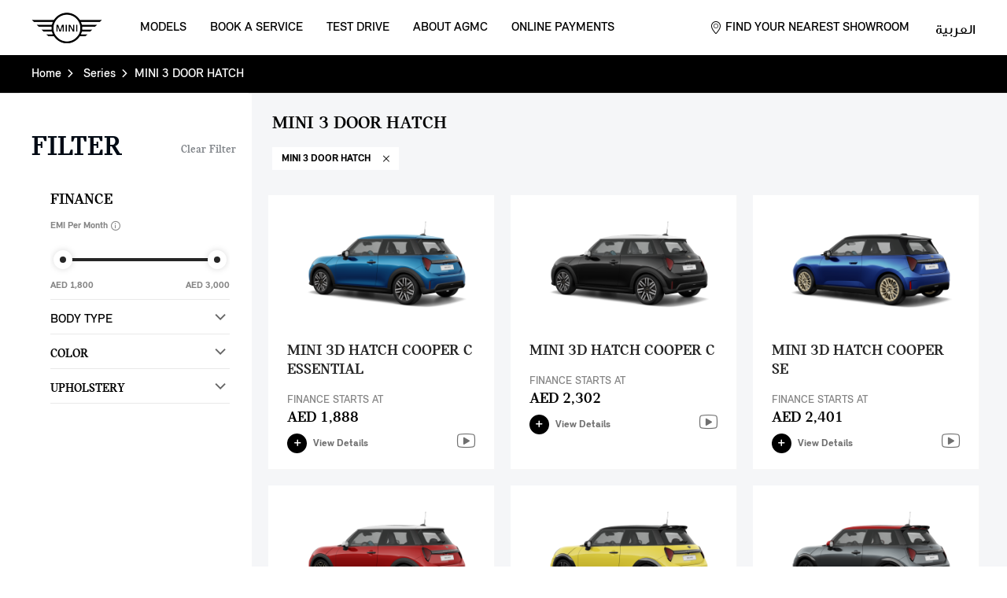

--- FILE ---
content_type: text/html; charset=UTF-8
request_url: https://findyourmini.ae/en/series/3-door-hatch/
body_size: 25630
content:
<!DOCTYPE html>
<html ng-app="myapp" lang="en" dir="ltr">

<head>
    <meta charset="utf-8">
    <meta http-equiv="X-UA-Compatible" content="IE=edge,chrome=1">
    <title>MINI 3 Door Hatch Price, Features & Specs | AGMC Dubai, UAE</title>
    <meta name="description" content="Explore the new MINI 3 Door Hatch and compare its price, features &amp; specifications. Visit your nearest AGMC Showroom and book a test drive today." />
    <meta name="viewport" content="width=device-width">
    <meta name="Keywords" content="" />
    <link rel="image_src" href="" />
    <meta property="og:title" content="MINI 3 Door Hatch Price, Features &amp; Specs | AGMC Dubai, UAE" />
    <meta property="og:image" content="" /> <meta name=viewport content="width=device-width, initial-scale=1.0, maximum-scale=1.0, user-scalable=no"/>
<meta name=HandheldFriendly content=true />
<meta name=apple-mobile-web-app-capable content=YES />
<link rel="shortcut icon" href="https://findyourmini.ae/favicon.ico" type="image/x-icon">
<link rel="icon" href="https://findyourmini.ae/favicon.ico" type="image/x-icon">
<link href="/public/default/frontend/mini/styles/jquery.mCustomScrollbar.min.css" rel="stylesheet" type="text/css" media="screen" />
<link rel="stylesheet" type="text/css" href="/public/default/frontend/mini/styles/common.css" media="screen" />
<link rel="canonical" href="https://findyourmini.ae/en/series/3-door-hatch/">
<link rel="alternate" href="https://findyourmini.ae/en/series/3-door-hatch/" hreflang="en"/>
<link rel="alternate" href="https://findyourmini.ae/ar/series/3-door-hatch/" hreflang="ar"/> <!--[if lt IE 9]>
    <script src="/public/default/common/javascript/jquery-1.9.1.min.js"></script>
<![endif]-->
<script type="text/javascript">
var GLOBAL_ROOT_PATH = ''; var GLOBAL_BASE_PATH = '';
var GLOBAL_IMAGES_PATH = '/public/default/frontend/mini/images';
</script>


<script type="text/javascript">
var datePickerDateFormat="mm/dd/yy";
var _currencies={"3":{"0":"3","currencyID":"3","1":"Dirhaam","currencyName":"Dirhaam","2":"AED","currencyCode":"AED","3":"AED","currencySymbolLeft":"AED","4":"","currencySymbolRight":"","5":"0","currencyDecimalPlaces":"0","6":"1.00000","currencyValue":"1.00000","7":"Yes","currencyDefault":"Yes","8":"Custom","currencyType":"Custom","9":"Yes","currencyActive":"Yes","10":"Active","currencyStatus":"Active","11":"a:1:{s:16:\"currencySymbol_3\";s:3:\"AED\";}","currencySymbolLeftOthers":"a:1:{s:16:\"currencySymbol_3\";s:3:\"AED\";}","12":"","currencySymbolRightOthers":""}};
var currentCurrencyID = "3";
var _section = "frontend"; 
var _defaultCurrency="3";
var direction ="ltr";
var languageLCIDStr = 'en';

var enableAlgolia = 'No';
function convertDate(date,inputFormat)
{

	var dateElement = new Array();
	var subElement = new Array();
	var m,y,d,h=00,i=00,s=00;
	if(date=="")
	  return "";
	else
	{
	   if(inputFormat.indexOf('mm/dd/yy')!=-1)
	   	var newdate= new Date(date);	
	   else
	   {
	   	 if(inputFormat.indexOf('yy-mm-dd')!=-1)
		 {
			dateElement = date.split('-');
			y=dateElement[0];
			m=dateElement[1];
			d=dateElement[2].substr(0,2);
			if(dateElement[2].indexOf(':')!=-1)
			{
			  dateElement[2]= dateElement[2].substring(3);
			  subElement = dateElement[2].split(':');
			  if(subElement[0]) h=subElement[0].trim();
			  if(subElement[1]) i=subElement[1].trim();
			}
		 }
		 else if(inputFormat.indexOf('dd-mm-yy')!=-1)
		 {
		 	dateElement = date.split('-');
			d=dateElement[0];
			m=dateElement[1];
			y=dateElement[2].substr(0,4);
			if(dateElement[2].indexOf(':')!=-1)
			{
			  dateElement[2]= dateElement[2].substring(5);
			  subElement = dateElement[2].split(':');
			  if(subElement[0]) h=subElement[0].trim();
			  if(subElement[1]) i=subElement[1].trim();
			}
		 }	 
		var newdate= new Date(y,m,d,h,i);	
	   }
	   return newdate;
    }  
}

</script>
 <script type="text/javascript">
    var record_text = '';
	var lblSelectatleastOneItem = '';
        var select_item = '';
	var select_status = '';
	var siteUrl   			=  'https://findyourmini.ae' ;  
        var lblAlert=''; 
	var lblAlertOk='';
	var lblAlertCancel='';
	var lblAlertYes='';
	var lblAlertNo='';
        var lblConfirm='';
	var __redirect_URL = '';
	var popup_iframe_url =  'https://findyourmini.ae' ; 
	var lblReserveBMW = 'Reserve this MINI';
	var lblBookedText = 'Booked';
</script>	

<script type="text/javascript">
	var fbApplicationID 	= '';		
	var lblUpdatePermission	="";
	var lblfacebookUpdate	="";
	var lblPostNotPublished	="";
	var lblPostPublished	="";
	var default_catalog_listing='new_products';
	var global_http_url='https://findyourmini.ae/';
	var lblInbrands='';
</script>


	
		<script type="text/javascript" src="/public/default/common/javascript/jquery-3.7.1.min.js"></script>
		<script type="text/javascript" src="/public/default/common/javascript/jquery-migrate-3.4.0.min.js"></script>
        <script type="text/javascript" src="/public/default/frontend/common/javascript/jquery-ui.min.js"></script>	
	<script type="text/javascript" src="/public/default/frontend/common/javascript/common.head.application.js"></script>
	<script type="text/javascript" src="/public/default/frontend/common/javascript/jquery.mCustomScrollbar.concat.min.js"></script>
	<script type="text/javascript" src="/public/default/frontend/common/javascript/popper.min.js"></script>
	<script type="text/javascript" src="/public/default/frontend/common/javascript/bootstrap.min.js"></script>
	<script type="text/javascript" src="/public/default/frontend/common/javascript/slick.js"></script>
	<script type="text/javascript" src="/public/default/common/javascript/validate.plugin.js"></script>
        
 
<script type="text/javascript"  src="/public/default/frontend/common/javascript/common.head.plugin.js?c"></script>

<!--
<script>
$("body").addClass(direction);  
$(window).load(function(){
    $("body").addClass(direction);  
});  
</script> 
-->

<script>
	$(function () {
  		$('[data-toggle="tooltip"]').tooltip()
	});
	$(document).ready(function() {
	    
	    $(document).on("click","#cartRedirectCheckout",function(){
	        delete NO_VALIDATION_SCROLL;
	       window.parent.postMessage(JSON.stringify({functionality: 'cartRedirectCheckout'}),'*' ); 	
	    });
	     $(document).on("click",".popuplogin",function(){
	        delete NO_VALIDATION_SCROLL;
	       window.parent.postMessage(JSON.stringify({functionality: 'popuplogin'}),'*' ); 	
	    });
	    

	    // Dropdown on Hover
	    if (window.matchMedia('(min-width: 992px)').matches) {
		    $(".dropdown").hover(function(){
		        $(this).addClass('open');
		        }, function(){
		        $(this).removeClass('open');
		    });
		}
         

	});

</script>
<script type="text/javascript">

    jQuery.browser = {};
    (function () {
        jQuery.browser.msie = false;
        jQuery.browser.version = 0;
        if (navigator.userAgent.match(/MSIE ([0-9]+)\./)) {
            jQuery.browser.msie = true;
            jQuery.browser.version = RegExp.$1;
        }
    })();
 
</script>

<noscript>
<div class="noscript-alert">
  <div class="alert-wrapper"><strong> </strong></div>
</div>
</noscript>
<!-- Call Gear -->

<script type="text/javascript">
var __cs = __cs || [];
__cs.push(["setCsAccount", "ogfrkSd6Q9P518gzH14ofeeScgRflwzx"]);
</script>
<script type="text/javascript" async src="https://app.callgear.com/static/cs.min.js"></script>

<!-- End Call Gear -->
<script type="text/javascript">
	var _gaq = _gaq || [];
	_gaq.push(['_setAccount', 'UA-146788104-2']);
	_gaq.push(['_trackPageview']);
	(function() {
		var ga = document.createElement('script'); ga.type = 'text/javascript'; ga.async = true;
		ga.src = ('https:' == document.location.protocol ? 'https://ssl' : 'http://www') + '.google-analytics.com/ga.js';
		var s = document.getElementsByTagName('script')[0]; s.parentNode.insertBefore(ga, s);
	})();
</script>
<!-- Facebook Pixel Code -->

<script>
   !function(f,b,e,v,n,t,s)
  {if(f.fbq)return;n=f.fbq=function(){n.callMethod?
  n.callMethod.apply(n,arguments):n.queue.push(arguments)};
  if(!f._fbq)f._fbq=n;n.push=n;n.loaded=!0;n.version='2.0';
  n.queue=[];t=b.createElement(e);t.async=!0;
  t.src=v;s=b.getElementsByTagName(e)[0];
  s.parentNode.insertBefore(t,s)}(window, document,'script',
  'https://connect.facebook.net/en_US/fbevents.js');
  fbq('init', '257405035693000');
  fbq('track', 'PageView');
</script>
<noscript><img height="1" width="1" style="display:none"
  src="https://www.facebook.com/tr?id=257405035693000&ev=PageView&noscript=1"
/></noscript>
  
<!-- End Facebook Pixel Code -->






    <link href="/public/default/frontend/mini/styles/jquery.mCustomScrollbar.min.css" rel="stylesheet" type="text/css" media="screen" />
    <link href="/public/default/frontend/mini/styles/productlisting.css" rel="stylesheet" type="text/css" media="screen" />
  <!-- Facebook Pixel Code -->
<script>
 fbq('track', 'ViewContent');
</script>
<!-- End Facebook Pixel Code -->
 
</head>
<body ng-controller="SearchCtrl"  class="remove-fix">

<!--
Start of Floodlight Tag: Please do not remove
Activity name of this tag: Model Page - Find Your Mini
URL of the webpage where the tag is expected to be placed: https://www.findyourmini.ae/en/series/3-door-hatch/
This tag must be placed between the <body> and </body> tags, as close as possible to the opening tag.
Creation Date: 05/27/2020
-->
<script type="text/javascript">
var axel = Math.random() + "";
var a = axel * 10000000000000;
document.write('<iframe src="https://6678504.fls.doubleclick.net/activityi;src=6678504;type=websi0;cat=model0;u4=[language];u6=[modelName];dc_lat=;dc_rdid=;tag_for_child_directed_treatment=;tfua=;npa=;ord=' + a + '?" width="1" height="1" frameborder="0" style="display:none"></iframe>');
</script>
<noscript>
<iframe src="https://6678504.fls.doubleclick.net/activityi;src=6678504;type=websi0;cat=model0;u4=[language];u6=[modelName];dc_lat=;dc_rdid=;tag_for_child_directed_treatment=;tfua=;npa=;ord=1?" width="1" height="1" frameborder="0" style="display:none"></iframe>
</noscript>
<!-- End of Floodlight Tag: Please do not remove -->

      
      <div id="main" class="outer">
       
                  <input  type="hidden"  name="pageAccess" id="pageAccess" value="" />
<input  type="hidden"  name="trackItem" value="" id="trackItem" />


<div class="pop_loader hide"> <div class="light-bg padding">
<img src="/public/default/frontend/mini/images/loader-small.gif" width="64" height="64" alt="Loding"> Loading</div></div>
<div class="hide-content"></div>
<div class="popupUpSubscribe active" style="display:block;"></div>


  
<header>
    <div class="container py-2 py-lg-0">
        <div class="row position-relative">
               
           <div class="col-12 col-lg-2  align-self-center logo-block" >
                
                        <a href="/en/"  class="img-fluid" target="_self" title="MINI AGMC" ><img src='https://cdn.findyourbmw.ae/public/uploads/languages/logo/2__en__en__logo__1894197645.png' alt='MINI AGMC' class='img-fluid'></a>
                                                <a href="javascript:void(0);" class="d-lg-none d-inline-flex  py-2 menu-icon float-right"><i class="icon-menu"></i></a>
           </div>
             
           <div class="col-lg-10  align-self-lg-center  text-uppercase nav-block">
                     <a href="javascript:void(0);" class="d-block d-lg-none menu-close py-2 text-muted text-right"><i class="icon-close"></i></a>
               <div class="row mob-nav-block-container">
                   <div class="align-self-center col-12 col-lg-4 order-lg-last mb-5 mb-lg-0">
                   
                      <div class="row mr-0 ">
                         <div class="col-4 d-lg-none align-self-center">
                               
                        <a href="/en/"  class="img-fluid" target="_self" title="MINI AGMC" ><img src='https://cdn.findyourbmw.ae/public/uploads/languages/logo/2__en__en__logo__1894197645.png' alt='MINI AGMC' class='img-fluid'></a>
                                                 </div>
                          <div class="col-6 col-lg-10 px-0 px-xl-3 align-self-center"> <ul class="list-unstyled mb-0 p-0"  ><li class="find-location  no-child" > <a href='/en/find-your-nearest-showroom.html'   >Find your nearest showroom</a></li></ul></div>
                          <div class="col-lg-2 text-right px-0 language-block align-self-center">
                                                              <span class="languageList xs-list lang-option">
                            <span class="lang-optionlist lang-optionlist-btn lang-btn font-weight-bold cursor-pointer  en" id="common_language_1_en"> 
                    English 
                </span>
                            <span class="lang-optionlist lang-optionlist-btn lang-btn font-weight-bold cursor-pointer  ar" id="common_language_3_ar"> 
                    العربية 
                </span>
                    </span>
    

                                              </div>
                      </div>
                        
                   </div>
                       
                       <div class="col-12 col-lg-8">
                           <ul class="menu_items main-navigation list-unstyled mb-0 p-0"  ><li ><span  > Models</span> <ul><li class="container  " ><span class="container  "  style="display:none;"> </span> <ul><li class="sublevalclose icon-close  no-child" ><span class="sublevalclose icon-close  no-child"  style="display:none;"> </span> </li><li class="no-child" > <a href='/en/series/3-door-hatch/'   ><img src="https://cdn.findyourbmw.ae/public/uploads/menus/menu-items/image 418__1913614337.png" alt="MINI 3 DOOR HATCH" />MINI 3 DOOR HATCH</a></li><li class="no-child" > <a href='/en/series/5-door-hatch/'   ><img src="https://cdn.findyourbmw.ae/public/uploads/menus/menu-items/door__1497039038__380502595_new.png" alt="MINI 5 DOOR HATCH" />MINI 5 DOOR HATCH</a></li><li class="no-child" > <a href='/en/series/countryman/'   ><img src="https://cdn.findyourbmw.ae/public/uploads/menus/menu-items/image 417__1015007786.png" alt="MINI COUNTRYMAN" />MINI COUNTRYMAN</a></li></ul></li></ul></li><li class="no-child" > <a href='https://service.mini-dubai.com/'   rel="no follow" >Book a Service</a></li><li class="no-child" > <a href='/en/test-drive.html'   >Test Drive</a></li><li class="no-child" > <a href='/en/about-agmc.html'   >About AGMC</a></li><li class="no-child" > <a href='https://findyourmini.ae/series/'   rel="no follow" >Online Payments</a></li></ul>
                       </div>
                    
               </div>
           </div>
                        <input  type="hidden"  name="redirectLoginUrl" id="redirectLoginUrl" value="" />
           
        </div>
    </div>

<script type="text/javascript">	
    var showCartNotification = "";
    var AjaxCurrLanguage     =  "en";
    var lblYourShoppingCart = "";
    var lblYourCart = "";
    var lblCartEmpty = "";
    var lblUpdate = "";
    var lblCartSubTotal = "";
    var lblCartTotal = "";
    var lblCartContinueShopping = "";
    var lblContinue             = "Continue";
    var lblContinueShopping     = "";
    var lblCartItemNameAddedSuccessfully= "";
    var lblThere                  = "";
    var lblItemsInShopping        = "";
    var lblItemInShopping         = "";
    var lblCartCheckOut = "";
    var lblCartClose = "";
    var lblCartItems = "";
    var lblCartStockNotAvailable = "";
    var lblCartYouHaveExceededLimit = "";
    var lblCartProductTypeMisMatch = "";
    var lblCartInvalidCurrencyConfig = "";
    var lblCartCurrencyNotMatching = "";
    var lblCartProductNotTipped = "";
    var lblCartItemAddedSuccessfully = "";
    var lblCartItemRemovedSuccessfully = "";
    var lblCartItemsRemovedSuccessfully = "";
    var lblPromoDiscount = "";
    var lblAccountCredit = "";
    var lblServiceCharge = "";
    var lblShippingCharge = "";
    var lblTaxAmount = "";
    var msgConfirmGift = "";
    var lblItem = "";
    var lblQty = "";
    var lblUnitPrice = "";
    var lblDeleteItem = "";
    var lblCartProductNotTippedExisting = "";
    var lblCartPleaseSaveGiftDetails = "";
    var currencyForJS = {"3":{"position":"Left","symbol":"AED","currencyDecimalPlaces":"0"}};
    var lblCartSingleItemCheckoutError = "";
    var lblCartSingleItemsCheckoutError = "";
    var AlertText= '';
        var products= [{"brandID":"2","productID":"726","categoryIDs":"","productUrl":"3d-hatch-cooper-c-essential","timeZoneConverted":"2025-11-22 07:23:00","productDefaultCurrency":"3","productMinBuyLimit":"1","productMaxBuyLimit":null,"dealMaxBuyLimit":null,"InventoryTrackLevel":"No","showQuantityAvailable":"","multiOptionsAvailable":"No","productCommissionRate":"0.00","productServiceFee":"0.00","showCountTimer":"","productImage":"image_png_11GDB_2025_C6L_BMJZ_130.png","custbmwcode":"11GD","attributeSetID":"1","productTitle":"3D Hatch Cooper C Essential","productDescription":"3D Hatch Cooper C Essential","productShortDescription":"3D Hatch Cooper C Essential","financeDesc":"Click to view offer","financeDetailedDesc":"1 Year Insurance and Registration                                                                              0% Finance                                                                                                                                                                                                                                    MINI Service Inclusive for 3 years\/60,000km (whichever comes first)<br \/>\nMINI Extended Warranty for 3 years\/200,000km (whichever comes first)","bodyStyle":"Hatchback","leaseAvail":"Yes","financeAvail":"Yes","freeProductsCount":0,"monthlyInstallment":"1888","sizeChart":"","enableSizeChart":"","featuredStatus":"","businessKey":"bmw","brandKey":"mini","brandName":"MINI","productOptionID":"726","optionSKU":"11GDB-2025","bmwCode":"mrlh","modelYear":"2025","productOptionProductPrice":"132000.00000","productOptionRegularPrice":"132000.00000","productOptionQuantity":"0","productQuantityUnlimited":"1","businessID":"1","productOptionBusinessID":"917","productOptionCashBack":"0.00000","productOptionDiscount":"0.00","offerPrice":"132000.00000","productOptionOfferDiscount":"0.00","productOrdersCount":"14","comparable":"Y","productOptionQuantitySum":"1","isProductDeal":"No","dealDiscount":"0.00","dealPrice":"132000.0000","productCategoryID":"64","productCategoryKey":"3-door-hatch","productCategoryName":"MINI 3 DOOR HATCH","productCategorySortOrder":"0","catKey":"3-door-hatch","catName":"MINI 3 DOOR HATCH","catBgName":"MINI 3 DOOR HATCH","productReviewsCount":null,"ratingTotal":null,"itemExists":0,"selOptionID":"726","productOptionCount":"1","options":[{"productOptionID":"726","productOptionRegularPrice":"132000.00000","productOptionProductPrice":"132000.00000","isProductDeal":"No","optBusinessID":"1","dealPrice":"132000.0000","productOptionCashBack":"0.00000","offerPrice":"132000.00000","productOptionOfferDiscount":"0.00","InventoryTrackLevel":"No","showQuantityAvailable":"","productOptionQuantity":"0","productQuantityUnlimited":"1","productOptionName":"3D Hatch Cooper C Essential","productOptionSavePrice":"0.00000","productOptionDiscount":"0","productOrderItemsCount":"14","productOptionQuantityQuantitySum":"1","tierPrices":[]}],"daysLeft":-20414,"watchvideoRes":[{"0":"4","watchvideoID":"4","1":"64","productCategoryID":"64","2":"img-h3nx.png","Image":"img-h3nx.png","3":"https:\/\/www.youtube.com\/embed\/qNMBvKtO8gs","videoUrl":"https:\/\/www.youtube.com\/embed\/qNMBvKtO8gs","4":"A","status":"A","5":"2020-12-16 15:42:05","createdDate":"2020-12-16 15:42:05"}],"customOptionCount":[{"0":"2889","customOptionID":"2889","1":"Color","customOptionName":"Color"},{"0":"2890","customOptionID":"2890","1":"Upholstery","customOptionName":"Upholstery"}]},{"brandID":"2","productID":"688","categoryIDs":"","productUrl":"3d-hatch-cooper-c","timeZoneConverted":"2025-11-22 07:23:00","productDefaultCurrency":"3","productMinBuyLimit":"1","productMaxBuyLimit":null,"dealMaxBuyLimit":null,"InventoryTrackLevel":"No","showQuantityAvailable":"","multiOptionsAvailable":"No","productCommissionRate":"0.00","productServiceFee":"0.00","showCountTimer":"","productImage":"image_png_11GDA_2025_C4R_TCJ1_130.png","custbmwcode":"11GD","attributeSetID":"1","productTitle":"3D Hatch Cooper C","productDescription":"3D Hatch Cooper C","productShortDescription":"3D Hatch Cooper C","financeDesc":"Click to view offer","financeDetailedDesc":"1 Year Insurance and Registration                                                                              0% Finance                                                                                                                                                                                                                                    MINI Service Inclusive for 3 years\/60,000km (whichever comes first)<br \/>\nMINI Extended Warranty for 3 years\/200,000km (whichever comes first)","bodyStyle":"Hatchback","leaseAvail":"Yes","financeAvail":"Yes","freeProductsCount":0,"monthlyInstallment":"2302","sizeChart":"","enableSizeChart":"","featuredStatus":"","businessKey":"bmw","brandKey":"mini","brandName":"MINI","productOptionID":"688","optionSKU":"11GDA-2025","bmwCode":"zplp","modelYear":"2025","productOptionProductPrice":"161000.00000","productOptionRegularPrice":"161000.00000","productOptionQuantity":"0","productQuantityUnlimited":"1","businessID":"1","productOptionBusinessID":"879","productOptionCashBack":"0.00000","productOptionDiscount":"0.00","offerPrice":"161000.00000","productOptionOfferDiscount":"0.00","productOrdersCount":"2","comparable":"Y","productOptionQuantitySum":"1","isProductDeal":"No","dealDiscount":"0.00","dealPrice":"161000.0000","productCategoryID":"64","productCategoryKey":"3-door-hatch","productCategoryName":"MINI 3 DOOR HATCH","productCategorySortOrder":"0","catKey":"3-door-hatch","catName":"MINI 3 DOOR HATCH","catBgName":"MINI 3 DOOR HATCH","productReviewsCount":null,"ratingTotal":null,"itemExists":0,"selOptionID":"688","productOptionCount":"1","options":[{"productOptionID":"688","productOptionRegularPrice":"161000.00000","productOptionProductPrice":"161000.00000","isProductDeal":"No","optBusinessID":"1","dealPrice":"161000.0000","productOptionCashBack":"0.00000","offerPrice":"161000.00000","productOptionOfferDiscount":"0.00","InventoryTrackLevel":"No","showQuantityAvailable":"","productOptionQuantity":"0","productQuantityUnlimited":"1","productOptionName":"3D Hatch Cooper C","productOptionSavePrice":"0.00000","productOptionDiscount":"0","productOrderItemsCount":"2","productOptionQuantityQuantitySum":"1","tierPrices":[]}],"daysLeft":-20414,"watchvideoRes":[{"0":"4","watchvideoID":"4","1":"64","productCategoryID":"64","2":"img-h3nx.png","Image":"img-h3nx.png","3":"https:\/\/www.youtube.com\/embed\/qNMBvKtO8gs","videoUrl":"https:\/\/www.youtube.com\/embed\/qNMBvKtO8gs","4":"A","status":"A","5":"2020-12-16 15:42:05","createdDate":"2020-12-16 15:42:05"}],"customOptionCount":[{"0":"2805","customOptionID":"2805","1":"Color","customOptionName":"Color"},{"0":"2806","customOptionID":"2806","1":"Upholstery","customOptionName":"Upholstery"}]},{"brandID":"2","productID":"728","categoryIDs":"","productUrl":"3d-hatch-cooper-se","timeZoneConverted":"2025-11-22 07:23:00","productDefaultCurrency":"3","productMinBuyLimit":"1","productMaxBuyLimit":null,"dealMaxBuyLimit":null,"InventoryTrackLevel":"No","showQuantityAvailable":"","multiOptionsAvailable":"No","productCommissionRate":"0.00","productServiceFee":"0.00","showCountTimer":"","productImage":"image_png_21GCA_2025_C6K_KXJ2_130.png","custbmwcode":"21GC","attributeSetID":"1","productTitle":"3D Hatch Cooper SE","productDescription":"3D Hatch Cooper SE","productShortDescription":"3D Hatch Cooper SE","financeDesc":"Click to view offer","financeDetailedDesc":"1 Year Insurance and Registration                                                                                    0% Finance                                                                                                                                                             MINI Service Inclusive for 4 years unlimited mileage<br \/>\nMINI Extended Warranty for 3 years\/200,000km (whichever comes first)","bodyStyle":"Hatchback","leaseAvail":"Yes","financeAvail":"Yes","freeProductsCount":0,"monthlyInstallment":"2401","sizeChart":"","enableSizeChart":"","featuredStatus":"","businessKey":"bmw","brandKey":"mini","brandName":"MINI","productOptionID":"728","optionSKU":"21GCA-2025","bmwCode":"lfgn","modelYear":"2025","productOptionProductPrice":"168000.00000","productOptionRegularPrice":"168000.00000","productOptionQuantity":"0","productQuantityUnlimited":"1","businessID":"1","productOptionBusinessID":"919","productOptionCashBack":"0.00000","productOptionDiscount":"0.00","offerPrice":"168000.00000","productOptionOfferDiscount":"0.00","productOrdersCount":"0","comparable":"Y","productOptionQuantitySum":"1","isProductDeal":"No","dealDiscount":"0.00","dealPrice":"168000.0000","productCategoryID":"64","productCategoryKey":"3-door-hatch","productCategoryName":"MINI 3 DOOR HATCH","productCategorySortOrder":"0","catKey":"3-door-hatch","catName":"MINI 3 DOOR HATCH","catBgName":"MINI 3 DOOR HATCH","productReviewsCount":null,"ratingTotal":null,"itemExists":0,"selOptionID":"728","productOptionCount":"1","options":[{"productOptionID":"728","productOptionRegularPrice":"168000.00000","productOptionProductPrice":"168000.00000","isProductDeal":"No","optBusinessID":"1","dealPrice":"168000.0000","productOptionCashBack":"0.00000","offerPrice":"168000.00000","productOptionOfferDiscount":"0.00","InventoryTrackLevel":"No","showQuantityAvailable":"","productOptionQuantity":"0","productQuantityUnlimited":"1","productOptionName":"3D Hatch Cooper SE","productOptionSavePrice":"0.00000","productOptionDiscount":"0","productOrderItemsCount":"0","productOptionQuantityQuantitySum":"1","tierPrices":[]}],"daysLeft":-20414,"watchvideoRes":[{"0":"4","watchvideoID":"4","1":"64","productCategoryID":"64","2":"img-h3nx.png","Image":"img-h3nx.png","3":"https:\/\/www.youtube.com\/embed\/qNMBvKtO8gs","videoUrl":"https:\/\/www.youtube.com\/embed\/qNMBvKtO8gs","4":"A","status":"A","5":"2020-12-16 15:42:05","createdDate":"2020-12-16 15:42:05"}],"customOptionCount":[{"0":"2899","customOptionID":"2899","1":"Color","customOptionName":"Color"},{"0":"2900","customOptionID":"2900","1":"Upholstery","customOptionName":"Upholstery"}]},{"brandID":"2","productID":"682","categoryIDs":"","productUrl":"3d-hatch-cooper-s","timeZoneConverted":"2025-11-22 07:23:00","productDefaultCurrency":"3","productMinBuyLimit":"1","productMaxBuyLimit":null,"dealMaxBuyLimit":null,"InventoryTrackLevel":"No","showQuantityAvailable":"","multiOptionsAvailable":"No","productCommissionRate":"0.00","productServiceFee":"0.00","showCountTimer":"","productImage":"image_png_21GDA_2025_C74_KXJ2_130.png","custbmwcode":"21GD","attributeSetID":"1","productTitle":"3D Hatch Cooper S","productDescription":"3D Hatch Cooper S","productShortDescription":"3D Hatch Cooper S","financeDesc":"Click to view offer","financeDetailedDesc":"1 Year Insurance and Registration                                                                              0% Finance                                                                                                                                                                                                                                    MINI Service Inclusive for 3 years\/60,000km (whichever comes first)<br \/>\nMINI Extended Warranty for 3 years\/200,000km (whichever comes first)","bodyStyle":"Hatchback","leaseAvail":"Yes","financeAvail":"Yes","freeProductsCount":0,"monthlyInstallment":"2459","sizeChart":"","enableSizeChart":"","featuredStatus":"","businessKey":"bmw","brandKey":"mini","brandName":"MINI","productOptionID":"682","optionSKU":"21GDA-2025","bmwCode":"jnnc","modelYear":"2025","productOptionProductPrice":"172000.00000","productOptionRegularPrice":"172000.00000","productOptionQuantity":"0","productQuantityUnlimited":"1","businessID":"1","productOptionBusinessID":"873","productOptionCashBack":"0.00000","productOptionDiscount":"0.00","offerPrice":"172000.00000","productOptionOfferDiscount":"0.00","productOrdersCount":"1","comparable":"Y","productOptionQuantitySum":"1","isProductDeal":"No","dealDiscount":"0.00","dealPrice":"172000.0000","productCategoryID":"64","productCategoryKey":"3-door-hatch","productCategoryName":"MINI 3 DOOR HATCH","productCategorySortOrder":"0","catKey":"3-door-hatch","catName":"MINI 3 DOOR HATCH","catBgName":"MINI 3 DOOR HATCH","productReviewsCount":null,"ratingTotal":null,"itemExists":0,"selOptionID":"682","productOptionCount":"1","options":[{"productOptionID":"682","productOptionRegularPrice":"172000.00000","productOptionProductPrice":"172000.00000","isProductDeal":"No","optBusinessID":"1","dealPrice":"172000.0000","productOptionCashBack":"0.00000","offerPrice":"172000.00000","productOptionOfferDiscount":"0.00","InventoryTrackLevel":"No","showQuantityAvailable":"","productOptionQuantity":"0","productQuantityUnlimited":"1","productOptionName":"3D Hatch Cooper S","productOptionSavePrice":"0.00000","productOptionDiscount":"0","productOrderItemsCount":"1","productOptionQuantityQuantitySum":"1","tierPrices":[]}],"daysLeft":-20414,"watchvideoRes":[{"0":"4","watchvideoID":"4","1":"64","productCategoryID":"64","2":"img-h3nx.png","Image":"img-h3nx.png","3":"https:\/\/www.youtube.com\/embed\/qNMBvKtO8gs","videoUrl":"https:\/\/www.youtube.com\/embed\/qNMBvKtO8gs","4":"A","status":"A","5":"2020-12-16 15:42:05","createdDate":"2020-12-16 15:42:05"}],"customOptionCount":[{"0":"2783","customOptionID":"2783","1":"Color","customOptionName":"Color"},{"0":"2784","customOptionID":"2784","1":"Upholstery","customOptionName":"Upholstery"}]},{"brandID":"2","productID":"707","categoryIDs":"","productUrl":"3d-hatch-cooper-s-jcw-kit","timeZoneConverted":"2025-11-22 07:23:00","productDefaultCurrency":"3","productMinBuyLimit":"1","productMaxBuyLimit":null,"dealMaxBuyLimit":null,"InventoryTrackLevel":"No","showQuantityAvailable":"","multiOptionsAvailable":"No","productCommissionRate":"0.00","productServiceFee":"0.00","showCountTimer":"","productImage":"image_png_21GDB_2025_C6N_TDJ3_130.png","custbmwcode":"21GD","attributeSetID":"1","productTitle":"3D Hatch Cooper S JCW Kit","productDescription":"3D Hatch Cooper S JCW Kit","productShortDescription":"3D Hatch Cooper S JCW Kit","financeDesc":"Click to view offer","financeDetailedDesc":"1 Year Insurance and Registration                                                                              0% Finance                                                                                                                                                                                                                                    MINI Service Inclusive for 3 years\/60,000km (whichever comes first)<br \/>\nMINI Extended Warranty for 3 years\/200,000km (whichever comes first)","bodyStyle":"Hatchback","leaseAvail":"Yes","financeAvail":"Yes","freeProductsCount":0,"monthlyInstallment":"2544","sizeChart":"","enableSizeChart":"","featuredStatus":"","businessKey":"bmw","brandKey":"mini","brandName":"MINI","productOptionID":"707","optionSKU":"21GDB-2025","bmwCode":"rolm","modelYear":"2025","productOptionProductPrice":"178000.00000","productOptionRegularPrice":"178000.00000","productOptionQuantity":"0","productQuantityUnlimited":"1","businessID":"1","productOptionBusinessID":"898","productOptionCashBack":"0.00000","productOptionDiscount":"0.00","offerPrice":"178000.00000","productOptionOfferDiscount":"0.00","productOrdersCount":"0","comparable":"Y","productOptionQuantitySum":"1","isProductDeal":"No","dealDiscount":"0.00","dealPrice":"178000.0000","productCategoryID":"64","productCategoryKey":"3-door-hatch","productCategoryName":"MINI 3 DOOR HATCH","productCategorySortOrder":"0","catKey":"3-door-hatch","catName":"MINI 3 DOOR HATCH","catBgName":"MINI 3 DOOR HATCH","productReviewsCount":null,"ratingTotal":null,"itemExists":0,"selOptionID":"707","productOptionCount":"1","options":[{"productOptionID":"707","productOptionRegularPrice":"178000.00000","productOptionProductPrice":"178000.00000","isProductDeal":"No","optBusinessID":"1","dealPrice":"178000.0000","productOptionCashBack":"0.00000","offerPrice":"178000.00000","productOptionOfferDiscount":"0.00","InventoryTrackLevel":"No","showQuantityAvailable":"","productOptionQuantity":"0","productQuantityUnlimited":"1","productOptionName":"3D Hatch Cooper S JCW Kit","productOptionSavePrice":"0.00000","productOptionDiscount":"0","productOrderItemsCount":"0","productOptionQuantityQuantitySum":"1","tierPrices":[]}],"daysLeft":-20414,"watchvideoRes":[{"0":"4","watchvideoID":"4","1":"64","productCategoryID":"64","2":"img-h3nx.png","Image":"img-h3nx.png","3":"https:\/\/www.youtube.com\/embed\/qNMBvKtO8gs","videoUrl":"https:\/\/www.youtube.com\/embed\/qNMBvKtO8gs","4":"A","status":"A","5":"2020-12-16 15:42:05","createdDate":"2020-12-16 15:42:05"}],"customOptionCount":[{"0":"2845","customOptionID":"2845","1":"Color","customOptionName":"Color"},{"0":"2846","customOptionID":"2846","1":"Upholstery","customOptionName":"Upholstery"}]},{"brandID":"2","productID":"739","categoryIDs":"","productUrl":"3d-hatch-cooper-jcw","timeZoneConverted":"2025-11-22 07:23:00","productDefaultCurrency":"3","productMinBuyLimit":"1","productMaxBuyLimit":null,"dealMaxBuyLimit":null,"InventoryTrackLevel":"No","showQuantityAvailable":"","multiOptionsAvailable":"No","productCommissionRate":"0.00","productServiceFee":"0.00","showCountTimer":"","productImage":"image_png_31GDA_2025_C6P_TDJ3_130.png","custbmwcode":"31GD","attributeSetID":"1","productTitle":"3D Hatch Cooper JCW","productDescription":"3D Hatch Cooper JCW","productShortDescription":"3D Hatch Cooper JCW","financeDesc":"Click to view offer","financeDetailedDesc":"1 Year Insurance and Registration                                                                              0% Finance                                                                                                                                                                                                                                    MINI Service Inclusive for 3 years\/60,000km (whichever comes first)<br \/>\nMINI Extended Warranty for 3 years\/200,000km (whichever comes first)","bodyStyle":"Coup","leaseAvail":"Yes","financeAvail":"Yes","freeProductsCount":0,"monthlyInstallment":"2716","sizeChart":"","enableSizeChart":"","featuredStatus":"","businessKey":"bmw","brandKey":"mini","brandName":"MINI","productOptionID":"739","optionSKU":"31GDA-2025","bmwCode":"kthx","modelYear":"2025","productOptionProductPrice":"190000.00000","productOptionRegularPrice":"190000.00000","productOptionQuantity":"0","productQuantityUnlimited":"1","businessID":"1","productOptionBusinessID":"930","productOptionCashBack":"0.00000","productOptionDiscount":"0.00","offerPrice":"190000.00000","productOptionOfferDiscount":"0.00","productOrdersCount":"2","comparable":"Y","productOptionQuantitySum":"1","isProductDeal":"No","dealDiscount":"0.00","dealPrice":"190000.0000","productCategoryID":"64","productCategoryKey":"3-door-hatch","productCategoryName":"MINI 3 DOOR HATCH","productCategorySortOrder":"0","catKey":"3-door-hatch","catName":"MINI 3 DOOR HATCH","catBgName":"MINI 3 DOOR HATCH","productReviewsCount":null,"ratingTotal":null,"itemExists":0,"selOptionID":"739","productOptionCount":"1","options":[{"productOptionID":"739","productOptionRegularPrice":"190000.00000","productOptionProductPrice":"190000.00000","isProductDeal":"No","optBusinessID":"1","dealPrice":"190000.0000","productOptionCashBack":"0.00000","offerPrice":"190000.00000","productOptionOfferDiscount":"0.00","InventoryTrackLevel":"No","showQuantityAvailable":"","productOptionQuantity":"0","productQuantityUnlimited":"1","productOptionName":"3D Hatch Cooper JCW","productOptionSavePrice":"0.00000","productOptionDiscount":"0","productOrderItemsCount":"2","productOptionQuantityQuantitySum":"1","tierPrices":[]}],"daysLeft":-20414,"watchvideoRes":[{"0":"4","watchvideoID":"4","1":"64","productCategoryID":"64","2":"img-h3nx.png","Image":"img-h3nx.png","3":"https:\/\/www.youtube.com\/embed\/qNMBvKtO8gs","videoUrl":"https:\/\/www.youtube.com\/embed\/qNMBvKtO8gs","4":"A","status":"A","5":"2020-12-16 15:42:05","createdDate":"2020-12-16 15:42:05"}],"customOptionCount":[{"0":"2927","customOptionID":"2927","1":"Color","customOptionName":"Color"},{"0":"2928","customOptionID":"2928","1":"Upholstery","customOptionName":"Upholstery"}]}];
        var __ANALYTICS_MODULE	= 0;
    var __AFFILIATE_MODULE	= 0;
    var targetPath			= "";
    var targetPathType		= "";
    var statPageName		= "catalog";
    var enterOrderID		= "";
    var errValidOrderID		= "";
    var msgCheckEmail		= "";
     $(".main-navigation li").each(function(){
        if($(this).has("ul").length){
            $(this).addClass('subitem');
        }
    });
     $(".subitem>span").click(function(){
         $('body').addClass('showsubmenu');
         $(this).parent('li').addClass('active');
     });
     $(".sublevalclose").click(function(){
         $('body').removeClass('showsubmenu');
         $('.subitem').removeClass('active');
     });
</script>
   <script type="text/javascript">var cart = new Array();cart["items"]=new Array();
			cart["purchasedDetails"]=new Array();</script><script type="text/javascript">var currencySymbolPosition=""
		var currencySymbol="";var currencyDecimalPlaces=""</script><script type="text/javascript">
		var globalSiteUrl="https://findyourmini.ae"</script><script type="text/javascript">
		var multiItemCheckOut="No"
		var settingsMultiItemCheckOutForAllProductType="No"
		var settingsMultiItemCheckOutForNonTippedProducts="No"
		var redirect_to_cart_page_on_add_to_cart_click="No"</script>

<span class="mask"></span>

</header>
 
      
            
         <div class="clearfix d-none d-md-block bg-dark border-bottom breadcrumb-block">
            <div class="container py-1">
                <ul class="breadcrumb list-unstyled m-0 py-2 px-0 text-left">
                        <li>
                            <a href="/en/"   >Home</a>   </li>            
              <li> <a href="/en/series/"   >Series</a></li>
               
                               
             
                                   <li class="brc_3-door-hatch"><a href="/en/series/3-door-hatch.html"   >MINI 3 DOOR HATCH</a></li>

                                             
                     
                    
                                             </ul>
                        
            </div> </div>
            <!-- Breadcrumbs END here -->
      
      <div id="content-wrapper" ng-show="!query" >
         <div class="container">
             
              

              
            <div id="common_message"></div>
            <div id="unsubscribe_message"></div>
            <div id="common_message_referal"></div>
            <div id="invalid_email"></div>
            
            <div class="catalog overflow row py-4">
                
                <div class="col-lg-5 col-12 sort_blk left-content-block">
                    
                    <div class="prdctFilter sorToggle bg-white">                       
                        <div class="leftlistBx category-browse">                           
                            <div class="filter-head bg-white w-100 px-4 pb-lg-4 py-4 px-lg-0">                                 
                                <div class="row m-0 align-items-center">
                                    <div class="col-12 p-0 text-lg-left text-center">
                                        <h6 class="clearAllSearch cursor-pointer float-right font-normal font-weight-bold m-0 mfillter mr-3 mt-3 d-none d-lg-block">Clear Filter</h6>
                                        <h2 class="font-weight-semibold  m-0 d-lg-inline-block d-flex justify-content-center align-items-center text-uppercase"><i class="icon-filter font-weight-bold mr-2 d-lg-none"></i>Filter</h2>
                                    </div>
                                    
                                </div> 
                            </div>
                            <div class="filter_section">
                                <div class="row px-4 py-md-4 py-3 p m-0 border-bottom align-items-center filter_head d-lg-none bg-white position-sticky top-0">
                                    <h4 class="font-weight-bold m-0 col-6 p-0">Filter</h4>
                                    <h4 class="filter-close font-weight-bold m-0 col-6 p-0 text-right"><i class="icon-close font-normal text-muted"></i></h4>
                                </div>
                                  
                                                                         
     
	
    
<div class="refine-search pr-lg-4 px-4">
	<div class="whiteBx clearfix text-left" id="demo-refine">
             
     
	 
    <div class="FltrSctn py-2 border-bottom priceRangeDiv"> 
        <a href="Javascript:void(0);"  class="clearPriceEmiRange float-right mt-2"  ></a>
        <h5 class="expand-clsps font-weight-bold pb-1">Finance</h5>
 <div id="emi-amount" class="hide"></div>
			<input  type="hidden"  refinehead="Finance" name="emi-amount-min" value="1800" id="emi-amount-min" />
									<input  type="hidden"  refinehead="Finance" name="emi-amount-max" value="3000" id="emi-amount-max" />
			        <div class="list-wrap wrap mt-2">
            <p class="font-xsmall font-weight-bold mb-4 pb-2 text-muted d-flex align-items-center flex-wrap"><span class="text-capitalize mr-1">EMI per month</span><i class="icon-info" data-toggle="tooltip" data-placement="top" title="Determined based on 20% down payment and 60 months finance period."></i></p>
            <div class="pricerange-bx">
                <div id="financerangeslider" class="mx-1"></div>
                <div class="d-flex justify-content-between mt-4">
                    <div id="emi-range-min" class="text-muted font-xsmall font-weight-bold font-family-secondary"></div>
                    <div id="emi-range-max" class="text-muted font-xsmall font-weight-bold font-family-secondary"></div>
                </div>
            </div>
        </div>
    </div>
<script type="text/javascript">
    
         	
         var __priceRangeMin = 131000;
         var __priceRangeMax = 190000;	
         var __priceRangeMinCustom = '';
         var __priceRangeMaxCustom = '';
                                        
         	
         var __emiRangeMin = 1800;         
         var __emiRangeMax = 3000;	
         var __emiRangeMinCustom = '';
         var __emiRangeMaxCustom = '';
                           </script>   
                    <input  type="hidden"  name="selectedCategory" value="" id="selectedCategory" />
            <div class="priceEmiDiv"></div>
            <div class="FltrSctn py-3 border-bottom catdis  hide ">
                
                <h5 class="expand-clsps font-weight-bold m-0 py-2 plus-ico">Series</h5>
                                <div class="list-wrap sort_collapse" style="display:block">
                   
                    <input  type="text"  name="attrSearchCatFilter" class="attrSearchCatFilter form-control py-2 my-3"  value="" id="attrSearchCatFilter" />
                    <div class="listMenu listMenuScroll clearfix scrollbox"><ul  class="brand-cat-list clearfix">
	 
	
			 
			<li  data-level="0" rel="0"  class="level-0">
                                                                 
				
                                
                                                  
                                
                                                                                                                                                                                        				                                  <input  type="checkbox"  disabled="disabled" refinehead="65_0_0" refineval="5 Door Hatch"  id="searchAttrCatID_5-door-hatch" rel="65" name="searchAttrCatID[]" value="5-door-hatch" class="searchAttrCatID child_65"  /> 
                                        <label disabled="" class="attributeSearchLabel" id="searchAttrCatLabel_65" for="searchAttrCatID_5-door-hatch">MINI 5 Door Hatch</label>
					 
																 
			<li  data-level="0" rel="0"  class="level-0">
                                                                 
				
                                
                                                  
                                
                                                                                                                                                                                        				                                  <input  type="checkbox"  disabled="disabled" refinehead="67_0_0" refineval="Convertible"  id="searchAttrCatID_convertible" rel="67" name="searchAttrCatID[]" value="convertible" class="searchAttrCatID child_67"  /> 
                                        <label disabled="" class="attributeSearchLabel" id="searchAttrCatLabel_67" for="searchAttrCatID_convertible">MINI Convertible</label>
					 
																 
			<li  data-level="0" rel="0"  class="level-0">
                                                                 
				
                                
                                                  
                                
                                                                                                                                                                                        				                                  <input  type="checkbox"  disabled="disabled" refinehead="68_0_0" refineval="Countryman"  id="searchAttrCatID_countryman" rel="68" name="searchAttrCatID[]" value="countryman" class="searchAttrCatID child_68"  /> 
                                        <label disabled="" class="attributeSearchLabel" id="searchAttrCatLabel_68" for="searchAttrCatID_countryman">MINI Countryman</label>
					 
																 
			<li  data-level="0" rel="0"  class="level-0">
                                                                 
				
                                
                                                  
                                
                                                                                                                 
                                                                       				                                  <input  type="checkbox"   refinehead="64_0_0" refineval="MINI 3 DOOR HATCH"  id="searchAttrCatID_3-door-hatch" rel="64" name="searchAttrCatID[]" value="3-door-hatch" class="searchAttrCatID child_64" checked="checked" /> 
                                        <label disabled="" class="attributeSearchLabel" id="searchAttrCatLabel_64" for="searchAttrCatID_3-door-hatch">MINI MINI 3 DOOR HATCH</label>
					 
																  
	 
</ul>
<script type="text/javascript">
$(document).ready(function(e) {
   $(".collaps").click(function() {
		$(this).toggleClass("expand");
		$(this).next(".brand-cat-group").slideToggle();
	});
});	
</script>


		
</div>
               </div>
                </div>
    	          
		
        

	<div class="FltrSctn py-2 border-bottom prodBodyStyles">
		
		<h5 class="expand-clsps font-weight-normal h6 m-0 pt-2"><span class="openListing spriteImg"></span>Body Type</h5>
        <div class="list-wrap">
            <input  type="text"  name="attrSearchFilter" class="attrSearchFilter form-control my-3 py-2"  value="" id="attrSearchFilter" />
            <div class="listMenu listMenuScroll slip scrollbox">							
            <ul class="attrOptionList list-unstyled mb-0"> 
                
                                                                                               
                             
                <li>
                     
                                        
                     

                                         
                    <input  type="checkbox"   refinehead="Hatchback" refineval="Hatchback" id="searchAttrOptID_Hatchback" rel="bodytype" name="searchAttrOptID[]" value="Hatchback" class="searchAttrOptID"  /> 
                    <label class="attributeSearchLabel font-weight-normal" disabled=""  id="searchAttrLabel_Hatchback" for="searchAttrOptID_Hatchback">Hatchback</label>
                </li>															
                                                                                               
                             
                <li>
                     
                                        
                     

                                         
                    <input  type="checkbox"   refinehead="Coup" refineval="Coup" id="searchAttrOptID_Coup" rel="bodytype" name="searchAttrOptID[]" value="Coup" class="searchAttrOptID"  /> 
                    <label class="attributeSearchLabel font-weight-normal" disabled=""  id="searchAttrLabel_Coup" for="searchAttrOptID_Coup">Coup</label>
                </li>															
                        </ul>							
            </div>
        </div>
				</div>
 
	                                                                                                                                                         <div class="FltrSctn py-2 border-bottom ajax-cust">
                                                                                                                    
                            <h5 class="expand-clsps font-weight-bold m-0  pt-2"><span class="openListing spriteImg"></span>Color</h5>
                            <div class="list-wrap">
														<input  type="text"  name="attrSearchCustFilter_Color" class="attrSearchCustFilter form-control my-3 py-2" rel="Color"  value="" id="attrSearchCustFilter_Color" />
							        <div class="listMenu listMenuScroll slip scrollbox scrollbox_small">							
            <ul class="attrCustOptionList_Color list-unstyled mb-0">
            
                                            <li>
                    
                                     
                   
                                         
                    <input  type="checkbox"   refinehead="Color" refineval="Nanuq White" id="searchCustOptID_C6A" rel="Color" name="searchCustOptID_Color[]" value="C6A" class="searchCustOptID_Color custsearch"  /> 
                    <label class="attributeSearchLabel font-weight-normal my-2" disabled="" id="searchCustLabel_Color" for="searchCustOptID_C6A">
                    <span class="d-flex">
                                            <img src="https://cdn.findyourbmw.ae/public/uploads/catalog/custom-option-variant/CI11GD_C6A.jpeg" width="87" height="32" alt="Nanuq White" class="img-fluid mr-2 pr-1"/>
                                        Nanuq White</span></label>
                </li>															
            
                                            <li>
                    
                                     
                   
                                         
                    <input  type="checkbox"   refinehead="Color" refineval="Midnight Black II" id="searchCustOptID_C4R" rel="Color" name="searchCustOptID_Color[]" value="C4R" class="searchCustOptID_Color custsearch"  /> 
                    <label class="attributeSearchLabel font-weight-normal my-2" disabled="" id="searchCustLabel_Color" for="searchCustOptID_C4R">
                    <span class="d-flex">
                                            <img src="https://cdn.findyourbmw.ae/public/uploads/catalog/custom-option-variant/CI11GD_C4R.jpeg" width="87" height="32" alt="Midnight Black II" class="img-fluid mr-2 pr-1"/>
                                        Midnight Black II</span></label>
                </li>															
            
                                            <li>
                    
                                     
                   
                                         
                    <input  type="checkbox"   refinehead="Color" refineval="British Racing Green IV" id="searchCustOptID_C3B" rel="Color" name="searchCustOptID_Color[]" value="C3B" class="searchCustOptID_Color custsearch"  /> 
                    <label class="attributeSearchLabel font-weight-normal my-2" disabled="" id="searchCustLabel_Color" for="searchCustOptID_C3B">
                    <span class="d-flex">
                                            <img src="https://cdn.findyourbmw.ae/public/uploads/catalog/custom-option-variant/CI11GD_C3B.jpeg" width="87" height="32" alt="British Racing Green IV" class="img-fluid mr-2 pr-1"/>
                                        British Racing Green IV</span></label>
                </li>															
            
                                            <li>
                    
                                     
                   
                                         
                    <input  type="checkbox"   refinehead="Color" refineval="Melting Silver III" id="searchCustOptID_C6B" rel="Color" name="searchCustOptID_Color[]" value="C6B" class="searchCustOptID_Color custsearch"  /> 
                    <label class="attributeSearchLabel font-weight-normal my-2" disabled="" id="searchCustLabel_Color" for="searchCustOptID_C6B">
                    <span class="d-flex">
                                            <img src="https://cdn.findyourbmw.ae/public/uploads/catalog/custom-option-variant/CI11GD_C6B.jpeg" width="87" height="32" alt="Melting Silver III" class="img-fluid mr-2 pr-1"/>
                                        Melting Silver III</span></label>
                </li>															
            
                                            <li>
                    
                                     
                   
                                         
                    <input  type="checkbox"   refinehead="Color" refineval="Icy Sunshine Blue" id="searchCustOptID_C6L" rel="Color" name="searchCustOptID_Color[]" value="C6L" class="searchCustOptID_Color custsearch"  /> 
                    <label class="attributeSearchLabel font-weight-normal my-2" disabled="" id="searchCustLabel_Color" for="searchCustOptID_C6L">
                    <span class="d-flex">
                                            <img src="https://cdn.findyourbmw.ae/public/uploads/catalog/custom-option-variant/CI11GD_C6L.jpeg" width="87" height="32" alt="Icy Sunshine Blue" class="img-fluid mr-2 pr-1"/>
                                        Icy Sunshine Blue</span></label>
                </li>															
            
                                            <li>
                    
                                     
                   
                                         
                    <input  type="checkbox"   refinehead="Color" refineval="Chili Red II" id="searchCustOptID_C74" rel="Color" name="searchCustOptID_Color[]" value="C74" class="searchCustOptID_Color custsearch"  /> 
                    <label class="attributeSearchLabel font-weight-normal my-2" disabled="" id="searchCustLabel_Color" for="searchCustOptID_C74">
                    <span class="d-flex">
                                            <img src="https://cdn.findyourbmw.ae/public/uploads/catalog/custom-option-variant/CI11GD_C74.jpeg" width="87" height="32" alt="Chili Red II" class="img-fluid mr-2 pr-1"/>
                                        Chili Red II</span></label>
                </li>															
            
                                            <li>
                    
                                     
                   
                                         
                    <input  type="checkbox"   refinehead="Color" refineval="Blazing Blue" id="searchCustOptID_C6K" rel="Color" name="searchCustOptID_Color[]" value="C6K" class="searchCustOptID_Color custsearch"  /> 
                    <label class="attributeSearchLabel font-weight-normal my-2" disabled="" id="searchCustLabel_Color" for="searchCustOptID_C6K">
                    <span class="d-flex">
                                            <img src="https://cdn.findyourbmw.ae/public/uploads/catalog/custom-option-variant/CI21GC_C6K.jpeg" width="87" height="32" alt="Blazing Blue" class="img-fluid mr-2 pr-1"/>
                                        Blazing Blue</span></label>
                </li>															
            
                                            <li>
                    
                                     
                   
                                         
                    <input  type="checkbox"   refinehead="Color" refineval="Indigo Sunset Blue" id="searchCustOptID_C6F" rel="Color" name="searchCustOptID_Color[]" value="C6F" class="searchCustOptID_Color custsearch"  /> 
                    <label class="attributeSearchLabel font-weight-normal my-2" disabled="" id="searchCustLabel_Color" for="searchCustOptID_C6F">
                    <span class="d-flex">
                                            <img src="https://cdn.findyourbmw.ae/public/uploads/catalog/custom-option-variant/CI21GD_C6F.jpeg" width="87" height="32" alt="Indigo Sunset Blue" class="img-fluid mr-2 pr-1"/>
                                        Indigo Sunset Blue</span></label>
                </li>															
            
                                            <li>
                    
                                     
                   
                                         
                    <input  type="checkbox"   refinehead="Color" refineval="Ocean Wave Green" id="searchCustOptID_C6M" rel="Color" name="searchCustOptID_Color[]" value="C6M" class="searchCustOptID_Color custsearch"  /> 
                    <label class="attributeSearchLabel font-weight-normal my-2" disabled="" id="searchCustLabel_Color" for="searchCustOptID_C6M">
                    <span class="d-flex">
                                            <img src="https://cdn.findyourbmw.ae/public/uploads/catalog/custom-option-variant/CI21GD_C6M.jpeg" width="87" height="32" alt="Ocean Wave Green" class="img-fluid mr-2 pr-1"/>
                                        Ocean Wave Green</span></label>
                </li>															
            
                                            <li>
                    
                                     
                   
                                         
                    <input  type="checkbox"   refinehead="Color" refineval="Legend GreyLegend Grey" id="searchCustOptID_C6P" rel="Color" name="searchCustOptID_Color[]" value="C6P" class="searchCustOptID_Color custsearch"  /> 
                    <label class="attributeSearchLabel font-weight-normal my-2" disabled="" id="searchCustLabel_Color" for="searchCustOptID_C6P">
                    <span class="d-flex">
                                            <img src="https://cdn.findyourbmw.ae/public/uploads/catalog/custom-option-variant/CI21GD_C6P.jpeg" width="87" height="32" alt="Legend GreyLegend Grey" class="img-fluid mr-2 pr-1"/>
                                        Legend GreyLegend Grey</span></label>
                </li>															
            
                                            <li>
                    
                                     
                   
                                         
                    <input  type="checkbox"   refinehead="Color" refineval="Sunny Side Yellow" id="searchCustOptID_C6N" rel="Color" name="searchCustOptID_Color[]" value="C6N" class="searchCustOptID_Color custsearch"  /> 
                    <label class="attributeSearchLabel font-weight-normal my-2" disabled="" id="searchCustLabel_Color" for="searchCustOptID_C6N">
                    <span class="d-flex">
                                            <img src="https://cdn.findyourbmw.ae/public/uploads/catalog/custom-option-variant/CI31GD_C6N.jpeg" width="87" height="32" alt="Sunny Side Yellow" class="img-fluid mr-2 pr-1"/>
                                        Sunny Side Yellow</span></label>
                </li>															
                        </ul>							
            </div>
                            </div>
                        </div>
                                                                                                                                                     <div class="FltrSctn py-2 border-bottom ajax-cust">
                                                                                                                    
                            <h5 class="expand-clsps font-weight-bold m-0  pt-2"><span class="openListing spriteImg"></span>Upholstery</h5>
                            <div class="list-wrap">
							        <div class="listMenu listMenuScroll slip scrollbox scrollbox_small">							
            <ul class="attrCustOptionList_Upholstery list-unstyled mb-0">
            
                                            <li>
                    
                                     
                   
                                         
                    <input  type="checkbox"   refinehead="Upholstery" refineval="Double cloth textile | Black/multitone" id="searchCustOptID_BMJZ" rel="Upholstery" name="searchCustOptID_Upholstery[]" value="BMJZ" class="searchCustOptID_Upholstery custsearch"  /> 
                    <label class="attributeSearchLabel font-weight-normal my-2" disabled="" id="searchCustLabel_Upholstery" for="searchCustOptID_BMJZ">
                    <span class="d-flex">
                                            <img src="https://cdn.findyourbmw.ae/public/uploads/catalog/custom-option-variant/CI11GD_BMJZ.jpeg" width="87" height="32" alt="Double cloth textile | Black/multitone" class="img-fluid mr-2 pr-1"/>
                                        Double cloth textile | Black/multitone</span></label>
                </li>															
            
                                            <li>
                    
                                     
                   
                                         
                    <input  type="checkbox"   refinehead="Upholstery" refineval="Vescin/cloth combination | Black/Blue" id="searchCustOptID_TCB2" rel="Upholstery" name="searchCustOptID_Upholstery[]" value="TCB2" class="searchCustOptID_Upholstery custsearch"  /> 
                    <label class="attributeSearchLabel font-weight-normal my-2" disabled="" id="searchCustLabel_Upholstery" for="searchCustOptID_TCB2">
                    <span class="d-flex">
                                            <img src="https://cdn.findyourbmw.ae/public/uploads/catalog/custom-option-variant/CI11GD_TCB2.jpeg" width="87" height="32" alt="Vescin/cloth combination | Black/Blue" class="img-fluid mr-2 pr-1"/>
                                        Vescin/cloth combination | Black/Blue</span></label>
                </li>															
            
                                            <li>
                    
                                     
                   
                                         
                    <input  type="checkbox"   refinehead="Upholstery" refineval="Vescin Nightshade Blue" id="searchCustOptID_KXJ2" rel="Upholstery" name="searchCustOptID_Upholstery[]" value="KXJ2" class="searchCustOptID_Upholstery custsearch"  /> 
                    <label class="attributeSearchLabel font-weight-normal my-2" disabled="" id="searchCustLabel_Upholstery" for="searchCustOptID_KXJ2">
                    <span class="d-flex">
                                            <img src="https://cdn.findyourbmw.ae/public/uploads/catalog/custom-option-variant/CI21GC_KXJ2.jpeg" width="87" height="32" alt="Vescin Nightshade Blue" class="img-fluid mr-2 pr-1"/>
                                        Vescin Nightshade Blue</span></label>
                </li>															
            
                                            <li>
                    
                                     
                   
                                         
                    <input  type="checkbox"   refinehead="Upholstery" refineval="Vescin | Beige" id="searchCustOptID_KXB4" rel="Upholstery" name="searchCustOptID_Upholstery[]" value="KXB4" class="searchCustOptID_Upholstery custsearch"  /> 
                    <label class="attributeSearchLabel font-weight-normal my-2" disabled="" id="searchCustLabel_Upholstery" for="searchCustOptID_KXB4">
                    <span class="d-flex">
                                            <img src="https://cdn.findyourbmw.ae/public/uploads/catalog/custom-option-variant/CI21GD_KXB4.jpeg" width="87" height="32" alt="Vescin | Beige" class="img-fluid mr-2 pr-1"/>
                                        Vescin | Beige</span></label>
                </li>															
            
                                            <li>
                    
                                     
                   
                                         
                    <input  type="checkbox"   refinehead="Upholstery" refineval="Vescin/cord combination JCW Black" id="searchCustOptID_TDJ3" rel="Upholstery" name="searchCustOptID_Upholstery[]" value="TDJ3" class="searchCustOptID_Upholstery custsearch"  /> 
                    <label class="attributeSearchLabel font-weight-normal my-2" disabled="" id="searchCustLabel_Upholstery" for="searchCustOptID_TDJ3">
                    <span class="d-flex">
                                            <img src="https://cdn.findyourbmw.ae/public/uploads/catalog/custom-option-variant/CI21GD_TDJ3.jpeg" width="87" height="32" alt="Vescin/cord combination JCW Black" class="img-fluid mr-2 pr-1"/>
                                        Vescin/cord combination JCW Black</span></label>
                </li>															
                        </ul>							
            </div>
                            </div>
                        </div>
                                                                                 <input  type="hidden"  name="hidCustName" value="Color~Upholstery" id="hidCustName" />
		
    </div>
</div>
	 
                                                               
                                <div class="btn-fix py-3 d-lg-none position-fixed w-100 bg-white bottom-0">
                                    <div class="container">
                                        <div class="row">
                                            <div class="col-6"><a href="Javascript:void(0);"  class="btn btn-block btn-outline-primary clearAllSearch font-base font-weight-semibold mfillter py-2 text-uppercase"  >Reset</a></div>
                                            <div class="col-6"><a href="Javascript:void(0);"  class="apply-fillter btn btn-block btn-primary filter-close font-base font-weight-semibold py-2 text-uppercase"  >Done</a></div>
                                        </div>
                                    </div>
                                </div>
                            </div>
                        </div>
                    </div>
                  
                   
                  
               </div>
                
               <div class="col-lg col-12 right-content-block">
                  <div class="list-block">
				  <h1 class="h4 font-weight-bold mb-3">MINI 3 Door Hatch</h1>
                     <div class ="refined-box-content pb-4 text-left hide"></div>
                                                               <input  type="hidden"  name="selectedProductOption" value="" id="selectedProductOption" />   
                                                                                                         <input  type="hidden"  name="priceSliderHid" value="" id="priceSliderHid" />   
                     <input  type="hidden"  name="priceEmiSliderHid" value="" id="priceEmiSliderHid" />    

                     <div id ="refined-box-content"></div>
                     <div class="productListing"> 
                        <script type="text/javascript">
    var productsCountVar = '6';
    var lastCatkey       = "3-door-hatch|default:''";
   
</script>

<ul class="cateListing list-unstyled gridBg row p-0" id="prodListingUl">
     
	<div class="videoshow"></div>
         
     
     
    	 	
     
     
     
     
     
     
    
		 <li class="col-12 col-sm-6 col-md-4 col-lg-6 col-xl-4" rel="product_726" uniqueID="">
        <div class="imageBox bg-white mb-sm-0 mb-3 text-left h-100 d-flex flex-column position-relative">
            <div class="image-thumb position- relative px-3 py-2">
                <figure class="position-relative mb-0">
                                          
                                                                                                                                                                                                                                                                                                                                                                                                <a href="/en/series/3-door-hatch/hatchback/code/mrlh/"  class="d-inline-block w-100" title="View Details" ><img class='lazy img-fluid' data-original='https://cdn.findyourbmw.ae/public/uploads/catalog/vehicles/thumb/image_png_11GDB_2025_C6L_BMJZ_130.png' src='/public/default/frontend/mini/images/loader-small.gif' alt='3D Hatch Cooper C Essential'></a>
                                  </figure>
                               <!-- days left ends -->
			 </div>
            <div class="deatils product-info-block px-md-4 px-3 pb-3 text-uppercase"> 
                			    <h5 class="productTitle font-weight-semibold mb-3">
                                            <a href="/en/series/3-door-hatch/hatchback/code/mrlh/"  class="text-secondary"  >MINI 3D Hatch Cooper C Essential</a>
                                    </h5>
                            <div class="font-normal text-muted">
                Finance starts at <br><span class="font-weight-semibold h5 text-dark">AED 1,888</span></div>
                                
                <div class="row m-0 pt-1 link-block align-items-center">
                <div class="col-6 p-0 text-left">
                        <a href="/en/series/3-door-hatch/hatchback/code/mrlh/"  class="align-items-center d-flex font-small font-weight-bold py-1 text-capitalize viewDetail" title="View Details" ><i class='bg-dark font-weight-bold font-xsmall icon-plus mr-2 rounded-circle text-center text-white'></i>View Details</a>
                </div>
			 	 
			
                    <div class="col-6 p-0 text-right">
					
                        <a href="javascript:void(0);" rel="64" class="openVideopopup font-xl" data-order="0" data-total="5" title=""><i class="icon-watch-video"></i></a>
            			      
				   </div>
					             </div>
            </div>
        </div>
    </li>
	 
     
     
    	 	
     
     
     
     
     
     
    
		 <li class="col-12 col-sm-6 col-md-4 col-lg-6 col-xl-4" rel="product_688" uniqueID="">
        <div class="imageBox bg-white mb-sm-0 mb-3 text-left h-100 d-flex flex-column position-relative">
            <div class="image-thumb position- relative px-3 py-2">
                <figure class="position-relative mb-0">
                                          
                                                                                                                                                                                                                                                                                                                                                                                                <a href="/en/series/3-door-hatch/hatchback/code/zplp/"  class="d-inline-block w-100" title="View Details" ><img class='lazy img-fluid' data-original='https://cdn.findyourbmw.ae/public/uploads/catalog/vehicles/thumb/image_png_11GDA_2025_C4R_TCJ1_130.png' src='/public/default/frontend/mini/images/loader-small.gif' alt='3D Hatch Cooper C'></a>
                                  </figure>
                               <!-- days left ends -->
			 </div>
            <div class="deatils product-info-block px-md-4 px-3 pb-3 text-uppercase"> 
                			    <h5 class="productTitle font-weight-semibold mb-3">
                                            <a href="/en/series/3-door-hatch/hatchback/code/zplp/"  class="text-secondary"  >MINI 3D Hatch Cooper C</a>
                                    </h5>
                            <div class="font-normal text-muted">
                Finance starts at <br><span class="font-weight-semibold h5 text-dark">AED 2,302</span></div>
                                
                <div class="row m-0 pt-1 link-block align-items-center">
                <div class="col-6 p-0 text-left">
                        <a href="/en/series/3-door-hatch/hatchback/code/zplp/"  class="align-items-center d-flex font-small font-weight-bold py-1 text-capitalize viewDetail" title="View Details" ><i class='bg-dark font-weight-bold font-xsmall icon-plus mr-2 rounded-circle text-center text-white'></i>View Details</a>
                </div>
			 	 
			
                    <div class="col-6 p-0 text-right">
					
                        <a href="javascript:void(0);" rel="64" class="openVideopopup font-xl" data-order="0" data-total="5" title=""><i class="icon-watch-video"></i></a>
            			      
				   </div>
					             </div>
            </div>
        </div>
    </li>
	 
     
     
    	 	
     
     
     
     
     
     
    
		 <li class="col-12 col-sm-6 col-md-4 col-lg-6 col-xl-4" rel="product_728" uniqueID="">
        <div class="imageBox bg-white mb-sm-0 mb-3 text-left h-100 d-flex flex-column position-relative">
            <div class="image-thumb position- relative px-3 py-2">
                <figure class="position-relative mb-0">
                                          
                                                                                                                                                                                                                                                                                                                                                                                                <a href="/en/series/3-door-hatch/hatchback/code/lfgn/"  class="d-inline-block w-100" title="View Details" ><img class='lazy img-fluid' data-original='https://cdn.findyourbmw.ae/public/uploads/catalog/vehicles/thumb/image_png_21GCA_2025_C6K_KXJ2_130.png' src='/public/default/frontend/mini/images/loader-small.gif' alt='3D Hatch Cooper SE'></a>
                                  </figure>
                               <!-- days left ends -->
			 </div>
            <div class="deatils product-info-block px-md-4 px-3 pb-3 text-uppercase"> 
                			    <h5 class="productTitle font-weight-semibold mb-3">
                                            <a href="/en/series/3-door-hatch/hatchback/code/lfgn/"  class="text-secondary"  >MINI 3D Hatch Cooper SE</a>
                                    </h5>
                            <div class="font-normal text-muted">
                Finance starts at <br><span class="font-weight-semibold h5 text-dark">AED 2,401</span></div>
                                
                <div class="row m-0 pt-1 link-block align-items-center">
                <div class="col-6 p-0 text-left">
                        <a href="/en/series/3-door-hatch/hatchback/code/lfgn/"  class="align-items-center d-flex font-small font-weight-bold py-1 text-capitalize viewDetail" title="View Details" ><i class='bg-dark font-weight-bold font-xsmall icon-plus mr-2 rounded-circle text-center text-white'></i>View Details</a>
                </div>
			 	 
			
                    <div class="col-6 p-0 text-right">
					
                        <a href="javascript:void(0);" rel="64" class="openVideopopup font-xl" data-order="0" data-total="5" title=""><i class="icon-watch-video"></i></a>
            			      
				   </div>
					             </div>
            </div>
        </div>
    </li>
	 
     
     
    	 	
     
     
     
     
     
     
    
		 <li class="col-12 col-sm-6 col-md-4 col-lg-6 col-xl-4" rel="product_682" uniqueID="">
        <div class="imageBox bg-white mb-sm-0 mb-3 text-left h-100 d-flex flex-column position-relative">
            <div class="image-thumb position- relative px-3 py-2">
                <figure class="position-relative mb-0">
                                          
                                                                                                                                                                                                                                                                                                                                                                                                <a href="/en/series/3-door-hatch/hatchback/code/jnnc/"  class="d-inline-block w-100" title="View Details" ><img class='lazy img-fluid' data-original='https://cdn.findyourbmw.ae/public/uploads/catalog/vehicles/thumb/image_png_21GDA_2025_C74_KXJ2_130.png' src='/public/default/frontend/mini/images/loader-small.gif' alt='3D Hatch Cooper S'></a>
                                  </figure>
                               <!-- days left ends -->
			 </div>
            <div class="deatils product-info-block px-md-4 px-3 pb-3 text-uppercase"> 
                			    <h5 class="productTitle font-weight-semibold mb-3">
                                            <a href="/en/series/3-door-hatch/hatchback/code/jnnc/"  class="text-secondary"  >MINI 3D Hatch Cooper S</a>
                                    </h5>
                            <div class="font-normal text-muted">
                Finance starts at <br><span class="font-weight-semibold h5 text-dark">AED 2,459</span></div>
                                
                <div class="row m-0 pt-1 link-block align-items-center">
                <div class="col-6 p-0 text-left">
                        <a href="/en/series/3-door-hatch/hatchback/code/jnnc/"  class="align-items-center d-flex font-small font-weight-bold py-1 text-capitalize viewDetail" title="View Details" ><i class='bg-dark font-weight-bold font-xsmall icon-plus mr-2 rounded-circle text-center text-white'></i>View Details</a>
                </div>
			 	 
			
                    <div class="col-6 p-0 text-right">
					
                        <a href="javascript:void(0);" rel="64" class="openVideopopup font-xl" data-order="0" data-total="5" title=""><i class="icon-watch-video"></i></a>
            			      
				   </div>
					             </div>
            </div>
        </div>
    </li>
	 
     
     
    	 	
     
     
     
     
     
     
    
		 <li class="col-12 col-sm-6 col-md-4 col-lg-6 col-xl-4" rel="product_707" uniqueID="">
        <div class="imageBox bg-white mb-sm-0 mb-3 text-left h-100 d-flex flex-column position-relative">
            <div class="image-thumb position- relative px-3 py-2">
                <figure class="position-relative mb-0">
                                          
                                                                                                                                                                                                                                                                                                                                                                                                <a href="/en/series/3-door-hatch/hatchback/code/rolm/"  class="d-inline-block w-100" title="View Details" ><img class='lazy img-fluid' data-original='https://cdn.findyourbmw.ae/public/uploads/catalog/vehicles/thumb/image_png_21GDB_2025_C6N_TDJ3_130.png' src='/public/default/frontend/mini/images/loader-small.gif' alt='3D Hatch Cooper S JCW Kit'></a>
                                  </figure>
                               <!-- days left ends -->
			 </div>
            <div class="deatils product-info-block px-md-4 px-3 pb-3 text-uppercase"> 
                			    <h5 class="productTitle font-weight-semibold mb-3">
                                            <a href="/en/series/3-door-hatch/hatchback/code/rolm/"  class="text-secondary"  >MINI 3D Hatch Cooper S JCW Kit</a>
                                    </h5>
                            <div class="font-normal text-muted">
                Finance starts at <br><span class="font-weight-semibold h5 text-dark">AED 2,544</span></div>
                                
                <div class="row m-0 pt-1 link-block align-items-center">
                <div class="col-6 p-0 text-left">
                        <a href="/en/series/3-door-hatch/hatchback/code/rolm/"  class="align-items-center d-flex font-small font-weight-bold py-1 text-capitalize viewDetail" title="View Details" ><i class='bg-dark font-weight-bold font-xsmall icon-plus mr-2 rounded-circle text-center text-white'></i>View Details</a>
                </div>
			 	 
			
                    <div class="col-6 p-0 text-right">
					
                        <a href="javascript:void(0);" rel="64" class="openVideopopup font-xl" data-order="0" data-total="5" title=""><i class="icon-watch-video"></i></a>
            			      
				   </div>
					             </div>
            </div>
        </div>
    </li>
	 
     
     
    	 	
     
     
     
     
     
     
    
		 <li class="col-12 col-sm-6 col-md-4 col-lg-6 col-xl-4" rel="product_739" uniqueID="">
        <div class="imageBox bg-white mb-sm-0 mb-3 text-left h-100 d-flex flex-column position-relative">
            <div class="image-thumb position- relative px-3 py-2">
                <figure class="position-relative mb-0">
                                          
                                                                                                                                                                                                                                                                                                                                                                                                <a href="/en/series/3-door-hatch/coup/code/kthx/"  class="d-inline-block w-100" title="View Details" ><img class='lazy img-fluid' data-original='https://cdn.findyourbmw.ae/public/uploads/catalog/vehicles/thumb/image_png_31GDA_2025_C6P_TDJ3_130.png' src='/public/default/frontend/mini/images/loader-small.gif' alt='3D Hatch Cooper JCW'></a>
                                  </figure>
                               <!-- days left ends -->
			 </div>
            <div class="deatils product-info-block px-md-4 px-3 pb-3 text-uppercase"> 
                			    <h5 class="productTitle font-weight-semibold mb-3">
                                            <a href="/en/series/3-door-hatch/coup/code/kthx/"  class="text-secondary"  >MINI 3D Hatch Cooper JCW</a>
                                    </h5>
                            <div class="font-normal text-muted">
                Finance starts at <br><span class="font-weight-semibold h5 text-dark">AED 2,716</span></div>
                                
                <div class="row m-0 pt-1 link-block align-items-center">
                <div class="col-6 p-0 text-left">
                        <a href="/en/series/3-door-hatch/coup/code/kthx/"  class="align-items-center d-flex font-small font-weight-bold py-1 text-capitalize viewDetail" title="View Details" ><i class='bg-dark font-weight-bold font-xsmall icon-plus mr-2 rounded-circle text-center text-white'></i>View Details</a>
                </div>
			 	 
			
                    <div class="col-6 p-0 text-right">
					
                        <a href="javascript:void(0);" rel="64" class="openVideopopup font-xl" data-order="0" data-total="5" title=""><i class="icon-watch-video"></i></a>
            			      
				   </div>
					             </div>
            </div>
        </div>
    </li>
		
	<!-- download product information modal -->
    <!-- download product information modal -->
    <div class="modal fade" id="downloadbroucher" tabindex="-1" role="dialog" aria-labelledby="exampleModalCenterTitle" aria-hidden="true">
      <div class="modal-dialog modal-dialog-centered modal-lg" role="document">
        <div class="modal-content">
          <div class="modal-header p-0 border-bottom-0">
            <div class="col-lg-12 col-12 text-right font-weight-bold pt-3"><i class="icon-close close-download-info cursor-pointer" data-dismiss="modal" aria-label="Close"></i></div>
          </div>
          <div class="modal-body px-5">
              <form  name="formDownloadBroucher" method="post" enctype="multipart/form-data"  id="formDownloadBroucher" action=""   ><input  type="hidden" id="formDownloadBroucher_errors" name="formDownloadBroucher_errors" value="1"  /><input  type="hidden" id="formDownloadBroucher_CSRFToken" name="formDownloadBroucher_CSRFToken" value="69212cb6d2771"  />     
             <input  type="hidden"  name="productCategoryID" value="64" id="productCategoryID" />   
             <input  type="hidden"  name="productCategoryName" value="MINI 3 DOOR HATCH" id="productCategoryName" />   
             <input  type="hidden"  name="productCategoryKey" value="3-door-hatch" id="productCategoryKey" />   
             <input  type="hidden"  name="bodyStyle" value="Coup" id="bodyStyle" />   
			<div class="row download-product-info-form-blk text-left">
              <div class="col-lg-12 col-12"><h4 class="text-secondary font-weight-bold mb-4 text-left"></h4></div>
              <div class="col-lg-6 col-12 mb-3">
                  
                <label class="mb-1 text-secondary font-weight-bold">First Name<sup class="font-weight-normal font-xsmall text-danger">*</sup></label>
                <div class="row">
                  <div class="col-4 col-lg-3 pr-0">
                      <select   id="subtitleid" class="form-control  primary text-secondary" name="subtitleid" ><option value="Mr."  >Mr.</option><option value="Mrs."  >Mrs.</option><option value="Miss."  >Miss.</option><option value="Dr."  >Dr.</option></select>
                    
                  </div>
                  <div class="col-8 col-lg-9">
                  <input  type="text"  name="userFirstName" maxlength="50" tabindex="1" class="form-control" value="" id="userFirstName" /><span id="div_err_formDownloadBroucher_userFirstName" class="message_validation hide"  ><span>Enter First Name</span></span><input type="hidden" id="hid_err_formDownloadBroucher_userFirstName" value="" class="hid_err_formDownloadBroucher_validations" rel="div_err_formDownloadBroucher_userFirstName" />
                  </div>
                </div>
              </div>
              <div class="col-lg-6 col-12 mb-3">
                <label class="mb-1 text-secondary  font-weight-bold">Last Name <sup class="font-weight-normal font-xsmall text-danger">*</sup></label>
                <input  type="text"  class="form-control" maxlength="50" tabindex="2" name="userLastName" value="" id="userLastName" /><span id="div_err_formDownloadBroucher_userLastName" class="message_validation hide"  ><span>Enter Last Name</span></span><input type="hidden" id="hid_err_formDownloadBroucher_userLastName" value="" class="hid_err_formDownloadBroucher_validations" rel="div_err_formDownloadBroucher_userLastName" />
              </div>
              <div class="col-lg-6 col-12 mb-3">
                <label class="mb-1 text-secondary  font-weight-bold">Email Address <sup class="font-weight-normal font-xsmall text-danger">*</sup></label>
                <input  type="text"  name="userEmail" class="form-control" tabindex="3" value="" id="userEmail" /><span id="div_err_formDownloadBroucher_userEmail" class="message_validation hide"  ><span>Invalid Email Address</span></span><input type="hidden" id="hid_err_formDownloadBroucher_userEmail" value="" class="hid_err_formDownloadBroucher_validations" rel="div_err_formDownloadBroucher_userEmail" /> 
              </div>
              <div class="col-lg-6 col-12 mb-3">
                <label class="mb-1 text-secondary  font-weight-bold">Phone Number <sup class="font-weight-normal font-xsmall text-danger">*</sup></label>
				<div class="row">
                <div class="col-4 col-lg-3 pr-0">
                    <select   id="countrycode" class="form-control  primary text-secondary" name="countrycode" ><option value="971"  >+971</option></select>
                        
                
                </div>    
                <div class="col-8 col-lg-9">
                <input  type="text"  name="userPhone" class="form-control text-secondary" maxlength="10" tabindex="5" value="" id="userPhone" /><span id="div_err_formDownloadBroucher_userPhone" class="message_validation hide"  ><span>Enter a Phone Number~*Enter Valid Phone Number</span></span><input type="hidden" id="hid_err_formDownloadBroucher_userPhone" value="" class="hid_err_formDownloadBroucher_validations" rel="div_err_formDownloadBroucher_userPhone" /> 
                </div>
                <span class="sub-text col-12 font-small mt-2">Select Country Code and then enter 9 digit number</span>
              </div>
			  </div>
              <div class="col-12 mb-3">
               <input  type="checkbox"  id="agree" name="agree" value="1" class="pos-abs chkbx1"  />  
               <label for="agree" class="mb-1 text-secondary  font-weight-bold">I understand that all my personal data will be dealt with in accordance to the relevant privacy protection regulations.</label>
               <div> <input  type="hidden"  name="validateAgree" value="" id="validateAgree" /><span id="div_err_formDownloadBroucher_validateAgree" class="message_validation hide"  ><span>You must agree to our privacy policies</span></span><input type="hidden" id="hid_err_formDownloadBroucher_validateAgree" value="" class="hid_err_formDownloadBroucher_validations" rel="div_err_formDownloadBroucher_validateAgree" /> </div>
              </div>
              
              
              <div class="col-lg-6 col-12 mb-4 mt-3">
                  <input type="button" value="Submit"  tabindex="6" name="submit" id="broucherDownloadBtn" class="btn btn-primary font-small font-weight-bold w-50" form="formDownloadProductInfo" /> 
              </div>
            </div>
              </form> 
            <div class="row download-product-info-otp-blk hide">
              <div class="col-lg-12 col-12">
                <h4 class="font-weight-bold text-left">Enter OTP</h4>
                <p class="font-family-primary mb-4 text-left">Please type the verification code sent to  <span class="phoneassign"></span></p>
              </div>
              <div class="contact-information form-blk col-lg-5 col-12">
                <div class="row mb-4 otp-input-blk">
                  <div class="col">
                    <input  type="text"  name="userotp1" maxlength="1" class="form-control text-center otpfield" value="" id="userotp1" /> 
                  </div>
                  <div class="col">
                    <input  type="text"  name="userotp2" maxlength="1" class="form-control text-center otpfield" value="" id="userotp2" /> 
                  </div>
                  <div class="col">
                    <input  type="text"  name="userotp3" maxlength="1" class="form-control text-center otpfield" value="" id="userotp3" /> 
                  </div>
                  <div class="col">
                    <input  type="text"  name="userotp4" maxlength="1" class="form-control text-center otpfield" value="" id="userotp4" /> 
                  </div>
                  <div class="broucher_otp_validateion_error message_validation hide col-12 mt-2">You have entered an invalid OTP</div>   
                </div>
                <div class="col-12 p-0 mb-3">
                  <input type="submit" class="btn btn-primary font-small font-weight-bold w-100 py-3" id="download-broucher-otp-submit" value="Verify"/>
                </div>
                <div class="col-12 p-0 ">
                  <p class="text-muted resenddownloadbroucherotp text-left">Didn't get the OTP? 
				  <a href="javascript:void(0);" onclick="resendBroucherOTPData();" class="text-secondary hover-clr-primary text-underline  ">Resend OTP</a>
				  </p>
				  <p class="resendingdownloadbroucherotp hide text-left">
				  <a href="javascript:void(0);" class="text-secondary hover-clr-primary text-underline ">Resending OTP...</a>
				  </p>
                </div>
              </div>
            </div>
            <div class="row download-product-info-thankyou-blk hide">
              <div class="col-lg-12 col-12 text-center py-5">
                <h2 class="mb-2 text-primary">Thank you for your interest in Downloading Brochure Info</h2>
                <p class="font-family-primary  my-4 text-muted">
                    <a href="Javascript:void(0);"  class="btn btn-outline-primary mx-2 px-4 py-2 mb-4" onclick="javascript:window.history.back();"  >Go Back</a>
                    <a href="/en/"  class="btn btn-primary mx-2 px-4 py-2 mb-4"  >Home</a>
                    <a href="Javascript:void(0);"  class="btn btn-primary mx-2 px-4 py-2 mb-4 close-download-broucher-thanks"  >Close</a>
                </p>
              </div>
            </div>  
          </div>
              
        </div>
      </div>
    </div>
        <script type="text/javascript">
var GLOBAL_BASE_PATH = '';
$(document).ready(function(){ 
$(document).on('blur','#userFirstName',function() { $(this).validate( { form : "formDownloadBroucher" , field : "userFirstName" , key : "required" , error: "Enter First Name", inline:"1" , group: "", row: ""} ); });
 $('#formDownloadBroucher').bindFirst('submit',function() { return $('#userFirstName').validate( { form : "formDownloadBroucher" , field : "userFirstName" , key : "required" , error: "Enter First Name" , group: "", row: "", inline:"1"} ); });
 $(document).on('blur','#userLastName',function() { $(this).validate( { form : "formDownloadBroucher" , field : "userLastName" , key : "required" , error: "Enter Last Name", inline:"1" , group: "", row: ""} ); });
 $('#formDownloadBroucher').bindFirst('submit',function() { return $('#userLastName').validate( { form : "formDownloadBroucher" , field : "userLastName" , key : "required" , error: "Enter Last Name" , group: "", row: "", inline:"1"} ); });
 $(document).on('blur','#userEmail',function() { $(this).validate( { form : "formDownloadBroucher" , field : "userEmail" , key : "required~*email" , error: "Invalid Email Address", inline:"1" , group: "", row: ""} ); });
 $('#formDownloadBroucher').bindFirst('submit',function() { return $('#userEmail').validate( { form : "formDownloadBroucher" , field : "userEmail" , key : "required~*email" , error: "Invalid Email Address" , group: "", row: "", inline:"1"} ); });
 $(document).on('blur','#userPhone',function() { $(this).validate( { form : "formDownloadBroucher" , field : "userPhone" , key : "required~*isNumber" , error: "Enter a Phone Number~*Enter Valid Phone Number", inline:"1" , group: "", row: ""} ); });
 $('#formDownloadBroucher').bindFirst('submit',function() { return $('#userPhone').validate( { form : "formDownloadBroucher" , field : "userPhone" , key : "required~*isNumber" , error: "Enter a Phone Number~*Enter Valid Phone Number" , group: "", row: "", inline:"1"} ); });
 $(document).on('change','#validateAgree',function() { $(this).validate( { form : "formDownloadBroucher" , field : "validateAgree" , key : "agree->required" , error: "You must agree to our privacy policies", inline:"1" , group: "", row: ""} ); });
 $('#formDownloadBroucher').bindFirst('submit',function() { return $('#validateAgree').validate( { form : "formDownloadBroucher" , field : "validateAgree" , key : "agree->required" , error: "You must agree to our privacy policies" , group: "", row: "", inline:"1"} ); });
 $(document).on('click','#agree',function() { $(this).validate( { form : "formDownloadBroucher" , field : "validateAgree" , key : "agree->required" , error: "You must agree to our privacy policies" , group: "", row: ""} ); });
$('#formDownloadBroucher').bindLast('submit',function(){var className='.hid_err_'+$(this).attr('name')+'_validations';return $.scrollToDiv(className);});});</script>
    <!-- download product information modal -->
	 <script type="text/javascript" src="/public/default/frontend/common/javascript/broucher.js"></script>  
    <script>
        $('.close-download-broucher-thanks').click(function(){
            $('.icon-close').trigger('click');
        })
    </script>
    <!-- download product information modal -->	
</ul><script type="text/javascript">
var $slickElement = $('.video-slider');

$slickElement.on('init reInit afterChange', function(event, slick, currentSlide, nextSlide){
    //currentSlide is undefined on init -- set it to 0 in this case (currentSlide is 0 based)
    var $status = $(this).siblings('.video-slider-count');
    var i = (currentSlide ? currentSlide : 0) + 1;
    $status.text(i + '/' + slick.slideCount);
});

$slickElement.slick({
    arrows:false,
    autoplay: true,
    autoplaySpeed: 4000,
    });
function videoPopupsliders(intialslide, noofSlides){

    var $videIframeslider = $('.video-iframe-slider');
    
    $videIframeslider.on('beforeChange', function(event, slick, currentSlide, nextSlide){
        $('.slick-current iframe').attr('src', $('.slick-current iframe').attr('src'));
    });

    $videIframeslider.slick({
        arrows:false,
        asNavFor: '.video-iframe-thumbslider',
                // initialSlide: intialslide
    });

    $('.video-iframe-thumbslider').slick({
    // infinite: true,
    slidesToShow: 4,
    slidesToScroll: 1,
    asNavFor: '.video-iframe-slider',
    arrows: true,
    centerMode: true,
    focusOnSelect: true,
    centerPadding: '60px',
    prevArrow:"<button type='button' class='icon-arrow-left video-thumb-arrow video-thumb-left'></button>",
    nextArrow:"<button type='button' class='icon-arrow-right video-thumb-arrow video-thumb-right'></button>"
        // initialSlide: initial,
    });

    $('.video-iframe-thumbslider').slick('slickGoTo', intialslide, true );
    $videIframeslider.slick('slickGoTo', intialslide, true );
    
}
$(document).on("click", ".openVideopopup", function(){
	var id = $(this).attr("rel");
	$.ajax({
                type: "POST",
                url: GLOBAL_BASE_PATH + "/series/ajaxShowWatchVideo/",
				data: { productCatId: id },
                async: true,
                success: function (data) {
				var tempData = $.parseJSON(data);
				var videores= tempData['videoVals'];
				$(".videoshow").html(videores);
				$(".video-slider-popup").addClass("active");
				$('body').addClass("overflow-hidden");
					var order = $(this).attr('data-order');
					var total = $(this).attr('data-total');
					videoPopupsliders(Number(order), Number(total));				
					//videoPopupsliders(0, 2);				
                    //return false;
                }
            })
	//$(".video-slider-popup"+id).addClass("active");
	//$(this).parents('li').children(".video-slider-popup").addClass("active");
   
});
$(document).on("click", ".openVideopopup1", function(){
		$(".video-slider-popup").addClass("active");
				 $('body').addClass("overflow-hidden")
					var order = $(this).attr('data-order');
					var total = $(this).attr('data-total');
					videoPopupsliders(Number(order), Number(total));				
                   
});
$(document).on("click", ".video-slider-popup-close", function(){
	$(".video-slider-popup").removeClass("active");
    //$(this).parent(".video-slider-popup").removeClass("active");
    $('body').removeClass("overflow-hidden");
	$(".video-iframe-slide iframe").attr("src","");
   // $('.video-iframe-slider').slick('unslick');
    //$('.video-iframe-thumbslider').slick('unslick');
});

$('.offerelement').click(function(){
$(this).parent().next('.offerDesc').toggleClass('hide');
     
  });</script> 
                        <script id="CatelogGridTemplate" type="text/x-jsrender" >
           <li class="col-12 col-sm-6 col-md-4 col-lg-6 col-xl-4 p-0"  rel="product_[[>productID]]" uniqueID="[[>uniqueID]]" >
        <div class="imageBox bg-white mb-sm-0 mb-3 text-left h-100 d-flex flex-column position-relative">
            <div class="image-thumb position-relative px-3 py-2">
                <figure class="position-relative mb-0">
                    <a href="/en/[[>requestPath]]"  class="d-inline-block w-100" title="View Details" ><img class='lazy img-fluid' data-original='https://cdn.findyourbmw.ae/public/uploads/catalog/vehicles/thumb/[[>productImage]]' src='/public/default/frontend/mini/images/loader-small.gif' alt='[[>showTitle]]'></a>
                </figure>
            </div>
            <div class="deatils product-info-block px-md-4 px-3 pb-3">
            [[if financeDesc!='']]
                <div class="advantage-label bg-secondary text-white font-xsmall px-lg-4 px-3 py-1 mb-3 text-center">
                <span class="font-family-secondary">[[>financeDesc]]</span></div>
            [[/if]]
                <h5 class="productTitle font-weight-semibold mb-3"><a href="/en/[[>requestPath]]"  class="slip text-secondary"  >[[>~truncate(showTitle,45)]]</a></h5>
            [[if productOptionRegularPrice>=0]]
           <div class="font-normal text-muted">
            Price starting from <br><span class="font-weight-semibold h5 text-dark">[[>~getFormattedCurrency(productOptionRegularPrice,'')]]</span></div>
             [[/if]]
                <div class="pt-3 link-block align-items-center">
                        <a href="/en/[[>requestPath]]"  class="font-weight-bold font-small viewDetail d-flex align-items-center py-1" title="View Details" ><i class='bg-dark font-weight-bold font-xsmall icon-plus mr-2 rounded-circle text-center text-white'></i>View Details</a>
                    
                </div>
            </div>
        </div>
    </li>
</script>


                     </div>
                                          <div id="CategoryPopup">
                        <form  name="formProductOptions"  id="formProductOptions" action=""   ><input  type="hidden" id="formProductOptions_errors" name="formProductOptions_errors" value="1"  /><input  type="hidden" id="formProductOptions_CSRFToken" name="formProductOptions_CSRFToken" value="69212cb6d2a00"  />
                        </form>
                     </div>
                                       </div>
                      
                                    
               </div>
            </div>
         </div>
         
          
         
      </div>
       
      <footer id="footer" class="text-black text-left font-small font-weight-bold py-md-4 pt-4">
    <div class="container-fluid">
	
        <div class="row">
                <div class="col-12 col-md-4 col-lg-3 align-self-center"><div class="social-links1 text-center text-md-left clearfix">


<a href="https://www.facebook.com/MINIAGMC" target="_blank"  class="icon-facebook mr-2 d-inline-block float-left"></a> 

<a href="http://www.youtube.com/c/AGMC" target="_blank"  class="icon-youtube mr-2 d-inline-block float-left"></a>
<a href="https://www.instagram.com/mini_agmc" target="_blank"  class="icon-instagram  d-inline-block float-left"></a>

</div>

</div>
            <div class="col-12 col-lg-7 col-md-6 align-self-center footermenu">
                <ul class="list-unstyled mb-0 p-0 d-inline-flex"  ><li class="no-child" > <a href='/en/special-offers.html'   >Special Offers</a></li><li class="no-child" > <a href='/en/financing-options.html'   >Financing Options</a></li><li class="no-child" > <a href='/en/legal-disclaimer.html'   >Legal Disclaimer</a></li><li class="no-child" > <a href='/en/terms-and-conditions-118.html'   >Terms and Conditions</a></li></ul>

                                                                

            </div>
            <div class="col-12 col-lg-1 col-md-2 text-lg-right col-12 col-lg-1 align-self-center py-3 py-md-0 pl-lg-0">
            <span class="d-inline-block mastercard mr-3"></span>
            <span class="d-inline-block visa"></span>
            </div>
        </div>
    </div>
</footer> 
        
    

 
      
      <!-- End : Outer Pane --> 
      <script type="text/javascript">
         var lblphone 	= "";
         var lblRemove 	= "Remove";
         var productCurrency 	= 1;
         var selCategoryID 	= '64';
         var languageID 		= '1';
         var catIDAndSubcategories = '64';
         var categoryID		="64";
         var searchKeyword 	= "";
         var listUsersWishListItems = null;
         var originCatalogID = '0';
         var categoryID = '0';
         var brandID 		= '2';
         var brandIDs 		= '2';
         var businessID 		= '1';
         var bodyStyle= 'Array';
         var bmwCode= '';
         var globalCatalogUrl= 'https://findyourmini.ae/en/series/';
         var lblUpholstery 	= "Upholstery";
          var lblColor 	= "Color";
          var lblBrowse 	= "Series";
          var urlCat 	= "3-door-hatch";
          var urlBodyStyle 	= "";
          var custImgPath 	= "https://cdn.findyourbmw.ae/public";
      </script> 
      <script type="text/javascript">
    
var header = $("header").innerHeight();
var footer = $("footer").innerHeight();
var windowheight = $(this).height();
if ($(window).width() > 991) {
    var contentarea = windowheight - header - footer;
    contentarea = Math.abs(contentarea);
    $("#content-wrapper").css('min-height', contentarea+'px');
}
$(document).ready(function() {

     
 $('ul.promo_banner').slick({
    speed: 700,
    prevArrow: '<span class="icon-left-arrow-narro sli-arrow left"></span>',
    nextArrow: '<span class="icon-right-arrow-narrow sli-arrow right"></span>',   
});
    
    $(".child_1>.subitems>ul>li:first-child").addClass("active"); 
    $(".child_1>.subitems>ul>li").hover(function() {
         $(this).parent("ul").find("li").removeClass("active");
          $(this).addClass("active");
    });
});

$(".menu-icon").click(function(){
    $("body").addClass("showmenu");
});
$(".menu-close").click(function(){
    $("body").removeClass("showmenu");
});
$(document).on('click', '.readmore-btn', function(e){
    e.preventDefault();
    $(this).closest(".readmore-content-blk").find("p").toggleClass("auto");
    if($('html').attr('dir') == 'ltr'){
        $(this).find("span").text() == "Read more" ? $(this).find("span").text("Read less") : $(this).find("span").text("Read more");
    }
    else{
        $(this).find("span").text() == "قراءة المزيد" ? $(this).find("span").text("أقرأ أقل") : $(this).find("span").text("قراءة المزيد");
    }
});
$(".tab-menu").click(function(e){
    $(this).siblings().removeClass("active");
    $(this).addClass("active");
    var selected = $(this).text().toLowerCase().trim();
    $(".tab-listing").addClass("hide").removeClass("active");
    $(".tab_"+selected).addClass("active").removeClass("hide");
});
if ($(window).width() > 991) {

    $('li.menu-listing-container').mCustomScrollbar({
        theme: "scrollbox",
        scrollButtons: {
            enable: false
        }
    });
    $(window).scroll(function() {
        var scrollTop = $(window).scrollTop();
        if ( scrollTop > 400 ) { 
            $("header").addClass("affix");
        }
        else{
            $("header").removeClass("affix");
        }
    });
}
</script>


<!-- End Google Tag Manager -->
<script type="text/css" id="iframe-stylesheet">
      #messenger-button .messenger-button-icon {
        border-radius: 0;
		overflow: unset;
      }
	  #messenger-button {
		right: 0;
		-webkit-box-shadow: 3px 1px 8px 3px rgba(0,0,0,.06);
		box-shadow: 3px 1px 8px 3px rgba(0,0,0,.06);
		border: solid 1px #f3f3f3;
		height: 49px !important;
		background: #fff;
		border-radius: 5px;
		
		}
</script>
	<script>
		var platform = 'desktop';
		var buttonWidth = '170';
		var buttonIconUrl = '[data-uri]';
	</script>
<script>
</script>
    </div>
      <script type="text/javascript">
$(document).ready(function(){ 
$('#common_message_referal').hide();
jNotifyShow("", "common_message_referal","");});</script>
      <script type="text/javascript">
$(document).ready(function(){ 
$('#invalid_email').hide();
jNotifyShow("", "invalid_email","");});</script>
      <script type="text/javascript">
$(document).ready(function(){ 
$('#common_message').hide();
jNotifyShow("", "common_message","");});</script>
      <script type="text/javascript">
$(document).ready(function(){ 
$('#unsubscribe_message').hide();
jNotifyShow("", "unsubscribe_message","");});</script> 
      <script type="text/javascript">
        
             
         var  __discountQueryString='';
         var  __queryStringMode='0';
         var  userGroupID='0';
         var  default_catalog_listing='new_products';
         var detailPageProductID =0;
         var lblBrands ="";
         var lblBodyType ="Body Type";
         var productPageCount = "24";
         var lblFollow ='';
         var lblUnFollow ='';
      </script>
      
      
      
      <script type="text/javascript" src="/public/default/common/javascript/jquery.lazyload.js"></script>
      <script type="text/javascript" src="/public/default/frontend/common/javascript/catalog.page.js"></script>      
      <script type="text/javascript" src="/public/default/frontend/common/javascript/product.page.js"></script>
      <script type="text/javascript" src="/public/default/frontend/mini/javascript/jquery.ui.slider-rtl.min.js"></script>
       
      <script type="text/javascript">
          if ($(window).width()< 1050) {
            $(".filter-head").click(function() {
                $(".filter_section").addClass("active");
                $("body").addClass("overflow-hidden");
            });
          }
          $(".filter-close").click(function() {
              $(".filter_section").removeClass("active");
              $("body").removeClass("overflow-hidden");
          });
      
         $(document).ready(function(){
             $(document).on("click", ".apply-fillter,.mfillter", function() {
             /* Act on the event */
             $('.prdctFilter').addClass('sorToggle');
             $('.FltrIco').removeClass('drop-up');
             $('.fx-me').removeClass('filter-open');
              $("body").removeClass("showfilter");
             $('header.affix').css("z-index","9999");    
           }); 
          });
          
      </script>
      <script type="text/javascript">
         $(document).ready(function() {
         	$("img.lazy").lazyload({ 
         		effect : "fadeIn",
         		threshold:200
         	}).trigger("scroll");
         	$(".days_dash").each( function() {
         	if(!$(this).is(':visible') ) {
         		$(this).parent('.time-block').addClass("hourblock");
         	} 
         });
             if ($(window).width()> 991) {
                 var wHeight = $(window).outerHeight();
                 var headerFooterHeight = $('header').outerHeight() + $('footer').outerHeight();
                 var contentMinHeight = wHeight - headerFooterHeight
                 $("#content-wrapper .left-content-block").css('min-height',contentMinHeight);
             }
         });
      </script>

<script type="application/ld+json">

{
 "@context": "https://schema.org/", 
  "@type": "BreadcrumbList", 
  "itemListElement": [{
    "@type": "ListItem", 
    "position": 1, 
    "name": "Home",
    "item": "https://www.findyourmini.ae/en/"  
  },{
    "@type": "ListItem", 
    "position": 2, 
    "name": "Series",
    "item": "https://www.findyourmini.ae/en/series/"  
  },{
    "@type": "ListItem", 
    "position": 3, 
   "name":"MINI 3 DOOR HATCH",
    "item": "https://www.findyourmini.ae/en/series/3-door-hatch/"  
  }]
}
 
</script>
   </body>
</html>

--- FILE ---
content_type: text/css
request_url: https://findyourmini.ae/public/default/frontend/mini/styles/common.css
body_size: 22109
content:
:root{--blue:#007bff;--indigo:#6610f2;--purple:#6f42c1;--pink:#e83e8c;--red:#dc3545;--orange:#fd7e14;--yellow:#ffc107;--green:#28a745;--teal:#20c997;--cyan:#17a2b8;--white:#fff;--gray:#6c757d;--gray-dark:#343a40;--primary:#0085ac;--secondary:#262626;--success:#28a745;--info:#1b68d4;--warning:#ffc107;--danger:#dc3545;--light:#f5f6f8;--dark:#000;--breakpoint-xs:0;--breakpoint-sm:576px;--breakpoint-md:768px;--breakpoint-lg:992px;--breakpoint-xl:1230px;--font-family-sans-serif:MINISerif;--font-family-monospace:SFMono-Regular,Menlo,Monaco,Consolas,"Liberation Mono","Courier New",monospace}*,::after,::before{-webkit-box-sizing:border-box;-moz-box-sizing:border-box;box-sizing:border-box}html{font-family:sans-serif;line-height:1.15;-webkit-text-size-adjust:100%;-ms-text-size-adjust:100%;-ms-overflow-style:scrollbar;-webkit-tap-highlight-color:transparent}@-ms-viewport{width:device-width}article,aside,dialog,figcaption,figure,footer,header,hgroup,main,nav,section{display:block}body{margin:0;font-family:MINISerif;font-size:1rem;font-weight:400;line-height:1.5;color:#212529;text-align:left;background-color:#fff}[tabindex="-1"]:focus{outline:0!important}hr{-webkit-box-sizing:content-box;-moz-box-sizing:content-box;box-sizing:content-box;height:0;overflow:visible}h1,h2,h3,h4,h5,h6{margin-top:0;margin-bottom:.5rem}p{margin-top:0;margin-bottom:1rem}abbr[data-original-title],abbr[title]{text-decoration:underline;text-decoration:underline dotted;cursor:help;border-bottom:0}address{margin-bottom:1rem;font-style:normal;line-height:inherit}dl,ol,ul{margin-top:0;margin-bottom:1rem}ol ol,ol ul,ul ol,ul ul{margin-bottom:0}dt{font-weight:700}dd{margin-bottom:.5rem;margin-left:0}blockquote{margin:0 0 1rem}dfn{font-style:italic}b,strong{font-weight:bolder}small{font-size:80%}sub,sup{position:relative;font-size:75%;line-height:0;vertical-align:baseline}sub{bottom:-.25em}sup{top:-.5em}a{color:#0085ac;text-decoration:none;background-color:transparent;-webkit-text-decoration-skip:objects}a:hover{color:#004a60;text-decoration:underline}a:not([href]):not([tabindex]){color:inherit;text-decoration:none}a:not([href]):not([tabindex]):focus,a:not([href]):not([tabindex]):hover{color:inherit;text-decoration:none}a:not([href]):not([tabindex]):focus{outline:0}code,kbd,pre,samp{font-family:monospace,monospace;font-size:1em}pre{margin-top:0;margin-bottom:1rem;overflow:auto;-ms-overflow-style:scrollbar}figure{margin:0 0 1rem}img{vertical-align:middle;border-style:none}svg:not(:root){overflow:hidden}table{border-collapse:collapse}caption{padding-top:.75rem;padding-bottom:.75rem;color:#868686;text-align:left;caption-side:bottom}th{text-align:inherit}label{display:inline-block;margin-bottom:.5rem}button{-webkit-border-radius:0;border-radius:0}button:focus{outline:1px dotted;outline:5px auto -webkit-focus-ring-color}button,input,optgroup,select,textarea{margin:0;font-family:inherit;font-size:inherit;line-height:inherit}button,input{overflow:visible}button,select{text-transform:none}[type=reset],[type=submit],button,html [type=button]{-webkit-appearance:button}[type=button]::-moz-focus-inner,[type=reset]::-moz-focus-inner,[type=submit]::-moz-focus-inner,button::-moz-focus-inner{padding:0;border-style:none}input[type=checkbox],input[type=radio]{-webkit-box-sizing:border-box;-moz-box-sizing:border-box;box-sizing:border-box;padding:0}input[type=date],input[type=datetime-local],input[type=month],input[type=time]{-webkit-appearance:listbox}textarea{overflow:auto;resize:vertical}fieldset{min-width:0;padding:0;margin:0;border:0}legend{display:block;width:100%;max-width:100%;padding:0;margin-bottom:.5rem;font-size:1.5rem;line-height:inherit;color:inherit;white-space:normal}progress{vertical-align:baseline}[type=number]::-webkit-inner-spin-button,[type=number]::-webkit-outer-spin-button{height:auto}[type=search]{outline-offset:-2px;-webkit-appearance:none}[type=search]::-webkit-search-cancel-button,[type=search]::-webkit-search-decoration{-webkit-appearance:none}::-webkit-file-upload-button{font:inherit;-webkit-appearance:button}output{display:inline-block}summary{display:list-item;cursor:pointer}template{display:none}[hidden]{display:none!important}.h1,.h2,.h3,.h4,.h5,.h6,h1,h2,h3,h4,h5,h6{margin-bottom:.5rem;font-family:inherit;font-weight:500;line-height:1.2;color:inherit}.h1,h1{font-size:2.5rem}.h2,h2{font-size:2.875rem}.h3,h3{font-size:2rem}.h4,h4{font-size:1.5rem}.h5,h5{font-size:1.25rem}.h6,h6{font-size:1.125rem}.lead{font-size:1.25rem;font-weight:300}.display-1{font-size:6rem;font-weight:300;line-height:1.2}.display-2{font-size:5.5rem;font-weight:300;line-height:1.2}.display-3{font-size:4.5rem;font-weight:300;line-height:1.2}.display-4{font-size:3.5rem;font-weight:300;line-height:1.2}hr{margin-top:1rem;margin-bottom:1rem;border:0;border-top:1px solid rgba(0,0,0,.1)}.small,small{font-size:80%;font-weight:400}.mark,mark{padding:.2em;background-color:#fcf8e3}.list-unstyled{padding-left:0;list-style:none}.list-inline{padding-left:0;list-style:none}.list-inline-item{display:inline-block}.list-inline-item:not(:last-child){margin-right:.5rem}.initialism{font-size:90%;text-transform:uppercase}.blockquote{margin-bottom:1rem;font-size:1.25rem}.blockquote-footer{display:block;font-size:80%;color:#6c757d}.blockquote-footer::before{content:"\2014 \00A0"}.img-fluid{max-width:100%;height:auto}.img-thumbnail{padding:.25rem;background-color:#fff;border:1px solid #a2a2a2;-webkit-border-radius:0;border-radius:0;max-width:100%;height:auto}.figure{display:inline-block}.figure-img{margin-bottom:.5rem;line-height:1}.figure-caption{font-size:90%;color:#6c757d}.container{width:100%;padding-right:15px;padding-left:15px;margin-right:auto;margin-left:auto}.container-fluid{width:100%;padding-right:15px;padding-left:15px;margin-right:auto;margin-left:auto}.row{display:-webkit-box;display:-webkit-flex;display:-moz-box;display:-ms-flexbox;display:flex;-webkit-flex-wrap:wrap;-ms-flex-wrap:wrap;flex-wrap:wrap;margin-right:-15px;margin-left:-15px}.no-gutters{margin-right:0;margin-left:0}.no-gutters>.col,.no-gutters>[class*=col-]{padding-right:0;padding-left:0}.col,.col-1,.col-10,.col-11,.col-12,.col-2,.col-3,.col-4,.col-5,.col-6,.col-7,.col-8,.col-9,.col-auto,.col-lg,.col-lg-1,.col-lg-10,.col-lg-11,.col-lg-12,.col-lg-2,.col-lg-3,.col-lg-4,.col-lg-5,.col-lg-6,.col-lg-7,.col-lg-8,.col-lg-9,.col-lg-auto,.col-md,.col-md-1,.col-md-10,.col-md-11,.col-md-12,.col-md-2,.col-md-3,.col-md-4,.col-md-5,.col-md-6,.col-md-7,.col-md-8,.col-md-9,.col-md-auto,.col-sm,.col-sm-1,.col-sm-10,.col-sm-11,.col-sm-12,.col-sm-2,.col-sm-3,.col-sm-4,.col-sm-5,.col-sm-6,.col-sm-7,.col-sm-8,.col-sm-9,.col-sm-auto,.col-xl,.col-xl-1,.col-xl-10,.col-xl-11,.col-xl-12,.col-xl-2,.col-xl-3,.col-xl-4,.col-xl-5,.col-xl-6,.col-xl-7,.col-xl-8,.col-xl-9,.col-xl-auto{position:relative;width:100%;min-height:1px;padding-right:15px;padding-left:15px}.col{-webkit-flex-basis:0;-ms-flex-preferred-size:0;flex-basis:0;-webkit-box-flex:1;-webkit-flex-grow:1;-moz-box-flex:1;-ms-flex-positive:1;flex-grow:1;max-width:100%}.col-auto{-webkit-box-flex:0;-webkit-flex:0 0 auto;-moz-box-flex:0;-ms-flex:0 0 auto;flex:0 0 auto;width:auto;max-width:none}.col-1{-webkit-box-flex:0;-webkit-flex:0 0 8.33333%;-moz-box-flex:0;-ms-flex:0 0 8.33333%;flex:0 0 8.33333%;max-width:8.33333%}.col-2{-webkit-box-flex:0;-webkit-flex:0 0 16.66667%;-moz-box-flex:0;-ms-flex:0 0 16.66667%;flex:0 0 16.66667%;max-width:16.66667%}.col-3{-webkit-box-flex:0;-webkit-flex:0 0 25%;-moz-box-flex:0;-ms-flex:0 0 25%;flex:0 0 25%;max-width:25%}.col-4{-webkit-box-flex:0;-webkit-flex:0 0 33.33333%;-moz-box-flex:0;-ms-flex:0 0 33.33333%;flex:0 0 33.33333%;max-width:33.33333%}.col-5{-webkit-box-flex:0;-webkit-flex:0 0 41.66667%;-moz-box-flex:0;-ms-flex:0 0 41.66667%;flex:0 0 41.66667%;max-width:41.66667%}.col-6{-webkit-box-flex:0;-webkit-flex:0 0 50%;-moz-box-flex:0;-ms-flex:0 0 50%;flex:0 0 50%;max-width:50%}.col-7{-webkit-box-flex:0;-webkit-flex:0 0 58.33333%;-moz-box-flex:0;-ms-flex:0 0 58.33333%;flex:0 0 58.33333%;max-width:58.33333%}.col-8{-webkit-box-flex:0;-webkit-flex:0 0 66.66667%;-moz-box-flex:0;-ms-flex:0 0 66.66667%;flex:0 0 66.66667%;max-width:66.66667%}.col-9{-webkit-box-flex:0;-webkit-flex:0 0 75%;-moz-box-flex:0;-ms-flex:0 0 75%;flex:0 0 75%;max-width:75%}.col-10{-webkit-box-flex:0;-webkit-flex:0 0 83.33333%;-moz-box-flex:0;-ms-flex:0 0 83.33333%;flex:0 0 83.33333%;max-width:83.33333%}.col-11{-webkit-box-flex:0;-webkit-flex:0 0 91.66667%;-moz-box-flex:0;-ms-flex:0 0 91.66667%;flex:0 0 91.66667%;max-width:91.66667%}.col-12{-webkit-box-flex:0;-webkit-flex:0 0 100%;-moz-box-flex:0;-ms-flex:0 0 100%;flex:0 0 100%;max-width:100%}.order-first{-webkit-box-ordinal-group:0;-webkit-order:-1;-moz-box-ordinal-group:0;-ms-flex-order:-1;order:-1}.order-last{-webkit-box-ordinal-group:14;-webkit-order:13;-moz-box-ordinal-group:14;-ms-flex-order:13;order:13}.order-0{-webkit-box-ordinal-group:1;-webkit-order:0;-moz-box-ordinal-group:1;-ms-flex-order:0;order:0}.order-1{-webkit-box-ordinal-group:2;-webkit-order:1;-moz-box-ordinal-group:2;-ms-flex-order:1;order:1}.order-2{-webkit-box-ordinal-group:3;-webkit-order:2;-moz-box-ordinal-group:3;-ms-flex-order:2;order:2}.order-3{-webkit-box-ordinal-group:4;-webkit-order:3;-moz-box-ordinal-group:4;-ms-flex-order:3;order:3}.order-4{-webkit-box-ordinal-group:5;-webkit-order:4;-moz-box-ordinal-group:5;-ms-flex-order:4;order:4}.order-5{-webkit-box-ordinal-group:6;-webkit-order:5;-moz-box-ordinal-group:6;-ms-flex-order:5;order:5}.order-6{-webkit-box-ordinal-group:7;-webkit-order:6;-moz-box-ordinal-group:7;-ms-flex-order:6;order:6}.order-7{-webkit-box-ordinal-group:8;-webkit-order:7;-moz-box-ordinal-group:8;-ms-flex-order:7;order:7}.order-8{-webkit-box-ordinal-group:9;-webkit-order:8;-moz-box-ordinal-group:9;-ms-flex-order:8;order:8}.order-9{-webkit-box-ordinal-group:10;-webkit-order:9;-moz-box-ordinal-group:10;-ms-flex-order:9;order:9}.order-10{-webkit-box-ordinal-group:11;-webkit-order:10;-moz-box-ordinal-group:11;-ms-flex-order:10;order:10}.order-11{-webkit-box-ordinal-group:12;-webkit-order:11;-moz-box-ordinal-group:12;-ms-flex-order:11;order:11}.order-12{-webkit-box-ordinal-group:13;-webkit-order:12;-moz-box-ordinal-group:13;-ms-flex-order:12;order:12}.offset-1{margin-left:8.33333%}.offset-2{margin-left:16.66667%}.offset-3{margin-left:25%}.offset-4{margin-left:33.33333%}.offset-5{margin-left:41.66667%}.offset-6{margin-left:50%}.offset-7{margin-left:58.33333%}.offset-8{margin-left:66.66667%}.offset-9{margin-left:75%}.offset-10{margin-left:83.33333%}.offset-11{margin-left:91.66667%}.table{width:100%;max-width:100%;margin-bottom:1rem;background-color:transparent}.table td,.table th{padding:.75rem;vertical-align:top;border-top:1px solid #a2a2a2}.table thead th{vertical-align:bottom;border-bottom:2px solid #a2a2a2}.table tbody+tbody{border-top:2px solid #a2a2a2}.table .table{background-color:#fff}.table-sm td,.table-sm th{padding:.3rem}.table-bordered{border:1px solid #a2a2a2}.table-bordered td,.table-bordered th{border:1px solid #a2a2a2}.table-bordered thead td,.table-bordered thead th{border-bottom-width:2px}.table-striped tbody tr:nth-of-type(odd){background-color:rgba(0,0,0,.05)}.table-hover tbody tr:hover{background-color:rgba(0,0,0,.075)}.table-primary,.table-primary>td,.table-primary>th{background-color:#b8dde8}.table-hover .table-primary:hover{background-color:#a5d4e2}.table-hover .table-primary:hover>td,.table-hover .table-primary:hover>th{background-color:#a5d4e2}.table-secondary,.table-secondary>td,.table-secondary>th{background-color:#c2c2c2}.table-hover .table-secondary:hover{background-color:#b5b5b5}.table-hover .table-secondary:hover>td,.table-hover .table-secondary:hover>th{background-color:#b5b5b5}.table-success,.table-success>td,.table-success>th{background-color:#c3e6cb}.table-hover .table-success:hover{background-color:#b1dfbb}.table-hover .table-success:hover>td,.table-hover .table-success:hover>th{background-color:#b1dfbb}.table-info,.table-info>td,.table-info>th{background-color:#bfd5f3}.table-hover .table-info:hover{background-color:#aac7ef}.table-hover .table-info:hover>td,.table-hover .table-info:hover>th{background-color:#aac7ef}.table-warning,.table-warning>td,.table-warning>th{background-color:#ffeeba}.table-hover .table-warning:hover{background-color:#ffe8a1}.table-hover .table-warning:hover>td,.table-hover .table-warning:hover>th{background-color:#ffe8a1}.table-danger,.table-danger>td,.table-danger>th{background-color:#f5c6cb}.table-hover .table-danger:hover{background-color:#f1b0b7}.table-hover .table-danger:hover>td,.table-hover .table-danger:hover>th{background-color:#f1b0b7}.table-light,.table-light>td,.table-light>th{background-color:#fcfcfd}.table-hover .table-light:hover{background-color:#ededf3}.table-hover .table-light:hover>td,.table-hover .table-light:hover>th{background-color:#ededf3}.table-dark,.table-dark>td,.table-dark>th{background-color:#b8b8b8}.table-hover .table-dark:hover{background-color:#ababab}.table-hover .table-dark:hover>td,.table-hover .table-dark:hover>th{background-color:#ababab}.table-active,.table-active>td,.table-active>th{background-color:rgba(0,0,0,.075)}.table-hover .table-active:hover{background-color:rgba(0,0,0,.075)}.table-hover .table-active:hover>td,.table-hover .table-active:hover>th{background-color:rgba(0,0,0,.075)}.table .thead-dark th{color:#fff;background-color:#212529;border-color:#32383e}.table .thead-light th{color:#495057;background-color:#f1f1f1;border-color:#a2a2a2}.table-dark{color:#fff;background-color:#212529}.table-dark td,.table-dark th,.table-dark thead th{border-color:#32383e}.table-dark.table-bordered{border:0}.table-dark.table-striped tbody tr:nth-of-type(odd){background-color:rgba(255,255,255,.05)}.table-dark.table-hover tbody tr:hover{background-color:rgba(255,255,255,.075)}.table-responsive{display:block;width:100%;overflow-x:auto;-webkit-overflow-scrolling:touch;-ms-overflow-style:-ms-autohiding-scrollbar}.table-responsive>.table-bordered{border:0}.form-control{display:block;width:100%;padding:.5rem .8rem;font-size:1rem;line-height:1rem;color:#495057;background-color:#fefefe;background-clip:padding-box;border:2px solid #000;-webkit-border-radius:0;border-radius:0;-webkit-transition:border-color .15s ease-in-out,-webkit-box-shadow .15s ease-in-out;transition:border-color .15s ease-in-out,-webkit-box-shadow .15s ease-in-out;-moz-transition:border-color .15s ease-in-out,box-shadow .15s ease-in-out;transition:border-color .15s ease-in-out,box-shadow .15s ease-in-out;transition:border-color .15s ease-in-out,box-shadow .15s ease-in-out,-webkit-box-shadow .15s ease-in-out}.form-control::-ms-expand{background-color:transparent;border:0}.form-control:focus{color:#495057;background-color:#fefefe;border-color:#0085ac;outline:0;-webkit-box-shadow:none;box-shadow:none}.form-control::-webkit-input-placeholder{color:#6c757d;opacity:1}.form-control:-moz-placeholder{color:#6c757d;opacity:1}.form-control::-moz-placeholder{color:#6c757d;opacity:1}.form-control:-ms-input-placeholder{color:#6c757d;opacity:1}.form-control::placeholder{color:#6c757d;opacity:1}.form-control:disabled,.form-control[readonly]{background-color:#fafafa;opacity:1}select.form-control:not([size]):not([multiple]){height:2.5rem}select.form-control:focus::-ms-value{color:#495057;background-color:#fefefe}.form-control-file,.form-control-range{display:block;width:100%}.col-form-label{padding-top:-webkit-calc(.5rem + 2px);padding-top:-moz-calc(.5rem + 2px);padding-top:calc(.5rem + 2px);padding-bottom:-webkit-calc(.5rem + 2px);padding-bottom:-moz-calc(.5rem + 2px);padding-bottom:calc(.5rem + 2px);margin-bottom:0;font-size:inherit;line-height:1rem}.col-form-label-lg{padding-top:-webkit-calc(.5rem + 2px);padding-top:-moz-calc(.5rem + 2px);padding-top:calc(.5rem + 2px);padding-bottom:-webkit-calc(.5rem + 2px);padding-bottom:-moz-calc(.5rem + 2px);padding-bottom:calc(.5rem + 2px);font-size:1.125rem;line-height:1rem}.col-form-label-sm{padding-top:-webkit-calc(.25rem + 2px);padding-top:-moz-calc(.25rem + 2px);padding-top:calc(.25rem + 2px);padding-bottom:-webkit-calc(.25rem + 2px);padding-bottom:-moz-calc(.25rem + 2px);padding-bottom:calc(.25rem + 2px);font-size:.875rem;line-height:1rem}.form-control-plaintext{display:block;width:100%;padding-top:.5rem;padding-bottom:.5rem;margin-bottom:0;line-height:1rem;background-color:transparent;border:solid transparent;border-width:2px 0}.form-control-plaintext.form-control-lg,.form-control-plaintext.form-control-sm,.input-group-lg>.form-control-plaintext.form-control,.input-group-lg>.input-group-append>.form-control-plaintext.btn,.input-group-lg>.input-group-append>.form-control-plaintext.input-group-text,.input-group-lg>.input-group-prepend>.form-control-plaintext.btn,.input-group-lg>.input-group-prepend>.form-control-plaintext.input-group-text,.input-group-sm>.form-control-plaintext.form-control,.input-group-sm>.input-group-append>.form-control-plaintext.btn,.input-group-sm>.input-group-append>.form-control-plaintext.input-group-text,.input-group-sm>.input-group-prepend>.form-control-plaintext.btn,.input-group-sm>.input-group-prepend>.form-control-plaintext.input-group-text{padding-right:0;padding-left:0}.form-control-sm,.input-group-sm>.form-control,.input-group-sm>.input-group-append>.btn,.input-group-sm>.input-group-append>.input-group-text,.input-group-sm>.input-group-prepend>.btn,.input-group-sm>.input-group-prepend>.input-group-text{padding:.25rem .5rem;font-size:.875rem;line-height:1rem;-webkit-border-radius:0;border-radius:0}.input-group-sm>.input-group-append>select.btn:not([size]):not([multiple]),.input-group-sm>.input-group-append>select.input-group-text:not([size]):not([multiple]),.input-group-sm>.input-group-prepend>select.btn:not([size]):not([multiple]),.input-group-sm>.input-group-prepend>select.input-group-text:not([size]):not([multiple]),.input-group-sm>select.form-control:not([size]):not([multiple]),select.form-control-sm:not([size]):not([multiple]){height:2.1875rem}.form-control-lg,.input-group-lg>.form-control,.input-group-lg>.input-group-append>.btn,.input-group-lg>.input-group-append>.input-group-text,.input-group-lg>.input-group-prepend>.btn,.input-group-lg>.input-group-prepend>.input-group-text{padding:.5rem 1rem;font-size:1.125rem;line-height:1rem;-webkit-border-radius:0;border-radius:0}.input-group-lg>.input-group-append>select.btn:not([size]):not([multiple]),.input-group-lg>.input-group-append>select.input-group-text:not([size]):not([multiple]),.input-group-lg>.input-group-prepend>select.btn:not([size]):not([multiple]),.input-group-lg>.input-group-prepend>select.input-group-text:not([size]):not([multiple]),.input-group-lg>select.form-control:not([size]):not([multiple]),select.form-control-lg:not([size]):not([multiple]){height:3rem}.form-group{margin-bottom:1rem}.form-text{display:block;margin-top:.25rem}.form-row{display:-webkit-box;display:-webkit-flex;display:-moz-box;display:-ms-flexbox;display:flex;-webkit-flex-wrap:wrap;-ms-flex-wrap:wrap;flex-wrap:wrap;margin-right:-5px;margin-left:-5px}.form-row>.col,.form-row>[class*=col-]{padding-right:5px;padding-left:5px}.form-check{position:relative;display:block;padding-left:1.25rem}.form-check-input{position:absolute;margin-top:.3rem;margin-left:-1.25rem}.form-check-input:disabled~.form-check-label{color:#868686}.form-check-label{margin-bottom:0}.form-check-inline{display:-webkit-inline-box;display:-webkit-inline-flex;display:-moz-inline-box;display:-ms-inline-flexbox;display:inline-flex;-webkit-box-align:center;-webkit-align-items:center;-moz-box-align:center;-ms-flex-align:center;align-items:center;padding-left:0;margin-right:.75rem}.form-check-inline .form-check-input{position:static;margin-top:0;margin-right:.3125rem;margin-left:0}.valid-feedback{display:none;width:100%;margin-top:.25rem;font-size:80%;color:#28a745}.valid-tooltip{position:absolute;top:100%;z-index:5;display:none;max-width:100%;padding:.5rem;margin-top:.1rem;font-size:.875rem;line-height:1;color:#fff;background-color:rgba(40,167,69,.8);-webkit-border-radius:.2rem;border-radius:.2rem}.custom-select.is-valid,.form-control.is-valid,.was-validated .custom-select:valid,.was-validated .form-control:valid{border-color:#28a745}.custom-select.is-valid:focus,.form-control.is-valid:focus,.was-validated .custom-select:valid:focus,.was-validated .form-control:valid:focus{border-color:#28a745;-webkit-box-shadow:0 0 0 .2rem rgba(40,167,69,.25);box-shadow:0 0 0 .2rem rgba(40,167,69,.25)}.custom-select.is-valid~.valid-feedback,.custom-select.is-valid~.valid-tooltip,.form-control.is-valid~.valid-feedback,.form-control.is-valid~.valid-tooltip,.was-validated .custom-select:valid~.valid-feedback,.was-validated .custom-select:valid~.valid-tooltip,.was-validated .form-control:valid~.valid-feedback,.was-validated .form-control:valid~.valid-tooltip{display:block}.form-check-input.is-valid~.form-check-label,.was-validated .form-check-input:valid~.form-check-label{color:#28a745}.form-check-input.is-valid~.valid-feedback,.form-check-input.is-valid~.valid-tooltip,.was-validated .form-check-input:valid~.valid-feedback,.was-validated .form-check-input:valid~.valid-tooltip{display:block}.custom-control-input.is-valid~.custom-control-label,.was-validated .custom-control-input:valid~.custom-control-label{color:#28a745}.custom-control-input.is-valid~.custom-control-label::before,.was-validated .custom-control-input:valid~.custom-control-label::before{background-color:#71dd8a}.custom-control-input.is-valid~.valid-feedback,.custom-control-input.is-valid~.valid-tooltip,.was-validated .custom-control-input:valid~.valid-feedback,.was-validated .custom-control-input:valid~.valid-tooltip{display:block}.custom-control-input.is-valid:checked~.custom-control-label::before,.was-validated .custom-control-input:valid:checked~.custom-control-label::before{background-color:#34ce57}.custom-control-input.is-valid:focus~.custom-control-label::before,.was-validated .custom-control-input:valid:focus~.custom-control-label::before{-webkit-box-shadow:0 0 0 1px #fff,0 0 0 .2rem rgba(40,167,69,.25);box-shadow:0 0 0 1px #fff,0 0 0 .2rem rgba(40,167,69,.25)}.custom-file-input.is-valid~.custom-file-label,.was-validated .custom-file-input:valid~.custom-file-label{border-color:#28a745}.custom-file-input.is-valid~.custom-file-label::before,.was-validated .custom-file-input:valid~.custom-file-label::before{border-color:inherit}.custom-file-input.is-valid~.valid-feedback,.custom-file-input.is-valid~.valid-tooltip,.was-validated .custom-file-input:valid~.valid-feedback,.was-validated .custom-file-input:valid~.valid-tooltip{display:block}.custom-file-input.is-valid:focus~.custom-file-label,.was-validated .custom-file-input:valid:focus~.custom-file-label{-webkit-box-shadow:0 0 0 .2rem rgba(40,167,69,.25);box-shadow:0 0 0 .2rem rgba(40,167,69,.25)}.invalid-feedback{display:none;width:100%;margin-top:.25rem;font-size:80%;color:#dc3545}.invalid-tooltip{position:absolute;top:100%;z-index:5;display:none;max-width:100%;padding:.5rem;margin-top:.1rem;font-size:.875rem;line-height:1;color:#fff;background-color:rgba(220,53,69,.8);-webkit-border-radius:.2rem;border-radius:.2rem}.custom-select.is-invalid,.form-control.is-invalid,.was-validated .custom-select:invalid,.was-validated .form-control:invalid{border-color:#dc3545}.custom-select.is-invalid:focus,.form-control.is-invalid:focus,.was-validated .custom-select:invalid:focus,.was-validated .form-control:invalid:focus{border-color:#dc3545;-webkit-box-shadow:0 0 0 .2rem rgba(220,53,69,.25);box-shadow:0 0 0 .2rem rgba(220,53,69,.25)}.custom-select.is-invalid~.invalid-feedback,.custom-select.is-invalid~.invalid-tooltip,.form-control.is-invalid~.invalid-feedback,.form-control.is-invalid~.invalid-tooltip,.was-validated .custom-select:invalid~.invalid-feedback,.was-validated .custom-select:invalid~.invalid-tooltip,.was-validated .form-control:invalid~.invalid-feedback,.was-validated .form-control:invalid~.invalid-tooltip{display:block}.form-check-input.is-invalid~.form-check-label,.was-validated .form-check-input:invalid~.form-check-label{color:#dc3545}.form-check-input.is-invalid~.invalid-feedback,.form-check-input.is-invalid~.invalid-tooltip,.was-validated .form-check-input:invalid~.invalid-feedback,.was-validated .form-check-input:invalid~.invalid-tooltip{display:block}.custom-control-input.is-invalid~.custom-control-label,.was-validated .custom-control-input:invalid~.custom-control-label{color:#dc3545}.custom-control-input.is-invalid~.custom-control-label::before,.was-validated .custom-control-input:invalid~.custom-control-label::before{background-color:#efa2a9}.custom-control-input.is-invalid~.invalid-feedback,.custom-control-input.is-invalid~.invalid-tooltip,.was-validated .custom-control-input:invalid~.invalid-feedback,.was-validated .custom-control-input:invalid~.invalid-tooltip{display:block}.custom-control-input.is-invalid:checked~.custom-control-label::before,.was-validated .custom-control-input:invalid:checked~.custom-control-label::before{background-color:#e4606d}.custom-control-input.is-invalid:focus~.custom-control-label::before,.was-validated .custom-control-input:invalid:focus~.custom-control-label::before{-webkit-box-shadow:0 0 0 1px #fff,0 0 0 .2rem rgba(220,53,69,.25);box-shadow:0 0 0 1px #fff,0 0 0 .2rem rgba(220,53,69,.25)}.custom-file-input.is-invalid~.custom-file-label,.was-validated .custom-file-input:invalid~.custom-file-label{border-color:#dc3545}.custom-file-input.is-invalid~.custom-file-label::before,.was-validated .custom-file-input:invalid~.custom-file-label::before{border-color:inherit}.custom-file-input.is-invalid~.invalid-feedback,.custom-file-input.is-invalid~.invalid-tooltip,.was-validated .custom-file-input:invalid~.invalid-feedback,.was-validated .custom-file-input:invalid~.invalid-tooltip{display:block}.custom-file-input.is-invalid:focus~.custom-file-label,.was-validated .custom-file-input:invalid:focus~.custom-file-label{-webkit-box-shadow:0 0 0 .2rem rgba(220,53,69,.25);box-shadow:0 0 0 .2rem rgba(220,53,69,.25)}.form-inline{display:-webkit-box;display:-webkit-flex;display:-moz-box;display:-ms-flexbox;display:flex;-webkit-box-orient:horizontal;-webkit-box-direction:normal;-webkit-flex-flow:row wrap;-moz-box-orient:horizontal;-moz-box-direction:normal;-ms-flex-flow:row wrap;flex-flow:row wrap;-webkit-box-align:center;-webkit-align-items:center;-moz-box-align:center;-ms-flex-align:center;align-items:center}.form-inline .form-check{width:100%}.btn{display:inline-block;font-weight:400;text-align:center;white-space:nowrap;vertical-align:middle;-webkit-user-select:none;-moz-user-select:none;-ms-user-select:none;user-select:none;border:2px solid transparent;padding:.5rem .8rem;font-size:1rem;line-height:1.5;-webkit-border-radius:0;border-radius:0;-webkit-transition:color .15s ease-in-out,background-color .15s ease-in-out,border-color .15s ease-in-out,-webkit-box-shadow .15s ease-in-out;transition:color .15s ease-in-out,background-color .15s ease-in-out,border-color .15s ease-in-out,-webkit-box-shadow .15s ease-in-out;-moz-transition:color .15s ease-in-out,background-color .15s ease-in-out,border-color .15s ease-in-out,box-shadow .15s ease-in-out;transition:color .15s ease-in-out,background-color .15s ease-in-out,border-color .15s ease-in-out,box-shadow .15s ease-in-out;transition:color .15s ease-in-out,background-color .15s ease-in-out,border-color .15s ease-in-out,box-shadow .15s ease-in-out,-webkit-box-shadow .15s ease-in-out}.btn:focus,.btn:hover{text-decoration:none}.btn.focus,.btn:focus{outline:0;-webkit-box-shadow:none;box-shadow:none}.btn.disabled,.btn:disabled{opacity:.65}.btn:not(:disabled):not(.disabled){cursor:pointer}.btn:not(:disabled):not(.disabled).active,.btn:not(:disabled):not(.disabled):active{background-image:none}a.btn.disabled,fieldset:disabled a.btn{pointer-events:none}.btn-primary{color:#fff;background-color:#0085ac;border-color:#0085ac}.btn-primary:hover{color:#fff;background-color:#006786;border-color:#005e79}.btn-primary.focus,.btn-primary:focus{-webkit-box-shadow:0 0 0 .2rem rgba(0,133,172,.5);box-shadow:0 0 0 .2rem rgba(0,133,172,.5)}.btn-primary.disabled,.btn-primary:disabled{color:#fff;background-color:#0085ac;border-color:#0085ac}.btn-primary:not(:disabled):not(.disabled).active,.btn-primary:not(:disabled):not(.disabled):active,.show>.btn-primary.dropdown-toggle{color:#fff;background-color:#005e79;border-color:#00546c}.btn-primary:not(:disabled):not(.disabled).active:focus,.btn-primary:not(:disabled):not(.disabled):active:focus,.show>.btn-primary.dropdown-toggle:focus{-webkit-box-shadow:0 0 0 .2rem rgba(0,133,172,.5);box-shadow:0 0 0 .2rem rgba(0,133,172,.5)}.btn-secondary{color:#fff;background-color:#262626;border-color:#262626}.btn-secondary:hover{color:#fff;background-color:#131313;border-color:#0d0d0d}.btn-secondary.focus,.btn-secondary:focus{-webkit-box-shadow:0 0 0 .2rem rgba(38,38,38,.5);box-shadow:0 0 0 .2rem rgba(38,38,38,.5)}.btn-secondary.disabled,.btn-secondary:disabled{color:#fff;background-color:#262626;border-color:#262626}.btn-secondary:not(:disabled):not(.disabled).active,.btn-secondary:not(:disabled):not(.disabled):active,.show>.btn-secondary.dropdown-toggle{color:#fff;background-color:#0d0d0d;border-color:#060606}.btn-secondary:not(:disabled):not(.disabled).active:focus,.btn-secondary:not(:disabled):not(.disabled):active:focus,.show>.btn-secondary.dropdown-toggle:focus{-webkit-box-shadow:0 0 0 .2rem rgba(38,38,38,.5);box-shadow:0 0 0 .2rem rgba(38,38,38,.5)}.btn-success{color:#fff;background-color:#28a745;border-color:#28a745}.btn-success:hover{color:#fff;background-color:#218838;border-color:#1e7e34}.btn-success.focus,.btn-success:focus{-webkit-box-shadow:0 0 0 .2rem rgba(40,167,69,.5);box-shadow:0 0 0 .2rem rgba(40,167,69,.5)}.btn-success.disabled,.btn-success:disabled{color:#fff;background-color:#28a745;border-color:#28a745}.btn-success:not(:disabled):not(.disabled).active,.btn-success:not(:disabled):not(.disabled):active,.show>.btn-success.dropdown-toggle{color:#fff;background-color:#1e7e34;border-color:#1c7430}.btn-success:not(:disabled):not(.disabled).active:focus,.btn-success:not(:disabled):not(.disabled):active:focus,.show>.btn-success.dropdown-toggle:focus{-webkit-box-shadow:0 0 0 .2rem rgba(40,167,69,.5);box-shadow:0 0 0 .2rem rgba(40,167,69,.5)}.btn-info{color:#fff;background-color:#1b68d4;border-color:#1b68d4}.btn-info:hover{color:#fff;background-color:#1757b2;border-color:#1552a7}.btn-info.focus,.btn-info:focus{-webkit-box-shadow:0 0 0 .2rem rgba(27,104,212,.5);box-shadow:0 0 0 .2rem rgba(27,104,212,.5)}.btn-info.disabled,.btn-info:disabled{color:#fff;background-color:#1b68d4;border-color:#1b68d4}.btn-info:not(:disabled):not(.disabled).active,.btn-info:not(:disabled):not(.disabled):active,.show>.btn-info.dropdown-toggle{color:#fff;background-color:#1552a7;border-color:#144c9b}.btn-info:not(:disabled):not(.disabled).active:focus,.btn-info:not(:disabled):not(.disabled):active:focus,.show>.btn-info.dropdown-toggle:focus{-webkit-box-shadow:0 0 0 .2rem rgba(27,104,212,.5);box-shadow:0 0 0 .2rem rgba(27,104,212,.5)}.btn-warning{color:#212529;background-color:#ffc107;border-color:#ffc107}.btn-warning:hover{color:#212529;background-color:#e0a800;border-color:#d39e00}.btn-warning.focus,.btn-warning:focus{-webkit-box-shadow:0 0 0 .2rem rgba(255,193,7,.5);box-shadow:0 0 0 .2rem rgba(255,193,7,.5)}.btn-warning.disabled,.btn-warning:disabled{color:#212529;background-color:#ffc107;border-color:#ffc107}.btn-warning:not(:disabled):not(.disabled).active,.btn-warning:not(:disabled):not(.disabled):active,.show>.btn-warning.dropdown-toggle{color:#212529;background-color:#d39e00;border-color:#c69500}.btn-warning:not(:disabled):not(.disabled).active:focus,.btn-warning:not(:disabled):not(.disabled):active:focus,.show>.btn-warning.dropdown-toggle:focus{-webkit-box-shadow:0 0 0 .2rem rgba(255,193,7,.5);box-shadow:0 0 0 .2rem rgba(255,193,7,.5)}.btn-danger{color:#fff;background-color:#dc3545;border-color:#dc3545}.btn-danger:hover{color:#fff;background-color:#c82333;border-color:#bd2130}.btn-danger.focus,.btn-danger:focus{-webkit-box-shadow:0 0 0 .2rem rgba(220,53,69,.5);box-shadow:0 0 0 .2rem rgba(220,53,69,.5)}.btn-danger.disabled,.btn-danger:disabled{color:#fff;background-color:#dc3545;border-color:#dc3545}.btn-danger:not(:disabled):not(.disabled).active,.btn-danger:not(:disabled):not(.disabled):active,.show>.btn-danger.dropdown-toggle{color:#fff;background-color:#bd2130;border-color:#b21f2d}.btn-danger:not(:disabled):not(.disabled).active:focus,.btn-danger:not(:disabled):not(.disabled):active:focus,.show>.btn-danger.dropdown-toggle:focus{-webkit-box-shadow:0 0 0 .2rem rgba(220,53,69,.5);box-shadow:0 0 0 .2rem rgba(220,53,69,.5)}.btn-light{color:#212529;background-color:#f5f6f8;border-color:#f5f6f8}.btn-light:hover{color:#212529;background-color:#dfe2e8;border-color:#d7dbe3}.btn-light.focus,.btn-light:focus{-webkit-box-shadow:0 0 0 .2rem rgba(245,246,248,.5);box-shadow:0 0 0 .2rem rgba(245,246,248,.5)}.btn-light.disabled,.btn-light:disabled{color:#212529;background-color:#f5f6f8;border-color:#f5f6f8}.btn-light:not(:disabled):not(.disabled).active,.btn-light:not(:disabled):not(.disabled):active,.show>.btn-light.dropdown-toggle{color:#212529;background-color:#d7dbe3;border-color:#d0d4de}.btn-light:not(:disabled):not(.disabled).active:focus,.btn-light:not(:disabled):not(.disabled):active:focus,.show>.btn-light.dropdown-toggle:focus{-webkit-box-shadow:0 0 0 .2rem rgba(245,246,248,.5);box-shadow:0 0 0 .2rem rgba(245,246,248,.5)}.btn-dark{color:#fff;background-color:#000;border-color:#000}.btn-dark:hover{color:#fff;background-color:#000;border-color:#000}.btn-dark.focus,.btn-dark:focus{-webkit-box-shadow:0 0 0 .2rem rgba(0,0,0,.5);box-shadow:0 0 0 .2rem rgba(0,0,0,.5)}.btn-dark.disabled,.btn-dark:disabled{color:#fff;background-color:#000;border-color:#000}.btn-dark:not(:disabled):not(.disabled).active,.btn-dark:not(:disabled):not(.disabled):active,.show>.btn-dark.dropdown-toggle{color:#fff;background-color:#000;border-color:#000}.btn-dark:not(:disabled):not(.disabled).active:focus,.btn-dark:not(:disabled):not(.disabled):active:focus,.show>.btn-dark.dropdown-toggle:focus{-webkit-box-shadow:0 0 0 .2rem rgba(0,0,0,.5);box-shadow:0 0 0 .2rem rgba(0,0,0,.5)}.btn-outline-primary{color:#0085ac;background-color:transparent;background-image:none;border-color:#0085ac}.btn-outline-primary:hover{color:#fff;background-color:#0085ac;border-color:#0085ac}.btn-outline-primary.focus,.btn-outline-primary:focus{-webkit-box-shadow:0 0 0 .2rem rgba(0,133,172,.5);box-shadow:0 0 0 .2rem rgba(0,133,172,.5)}.btn-outline-primary.disabled,.btn-outline-primary:disabled{color:#0085ac;background-color:transparent}.btn-outline-primary:not(:disabled):not(.disabled).active,.btn-outline-primary:not(:disabled):not(.disabled):active,.show>.btn-outline-primary.dropdown-toggle{color:#fff;background-color:#0085ac;border-color:#0085ac}.btn-outline-primary:not(:disabled):not(.disabled).active:focus,.btn-outline-primary:not(:disabled):not(.disabled):active:focus,.show>.btn-outline-primary.dropdown-toggle:focus{-webkit-box-shadow:0 0 0 .2rem rgba(0,133,172,.5);box-shadow:0 0 0 .2rem rgba(0,133,172,.5)}.btn-outline-secondary{color:#262626;background-color:transparent;background-image:none;border-color:#262626}.btn-outline-secondary:hover{color:#fff;background-color:#262626;border-color:#262626}.btn-outline-secondary.focus,.btn-outline-secondary:focus{-webkit-box-shadow:0 0 0 .2rem rgba(38,38,38,.5);box-shadow:0 0 0 .2rem rgba(38,38,38,.5)}.btn-outline-secondary.disabled,.btn-outline-secondary:disabled{color:#262626;background-color:transparent}.btn-outline-secondary:not(:disabled):not(.disabled).active,.btn-outline-secondary:not(:disabled):not(.disabled):active,.show>.btn-outline-secondary.dropdown-toggle{color:#fff;background-color:#262626;border-color:#262626}.btn-outline-secondary:not(:disabled):not(.disabled).active:focus,.btn-outline-secondary:not(:disabled):not(.disabled):active:focus,.show>.btn-outline-secondary.dropdown-toggle:focus{-webkit-box-shadow:0 0 0 .2rem rgba(38,38,38,.5);box-shadow:0 0 0 .2rem rgba(38,38,38,.5)}.btn-outline-success{color:#28a745;background-color:transparent;background-image:none;border-color:#28a745}.btn-outline-success:hover{color:#fff;background-color:#28a745;border-color:#28a745}.btn-outline-success.focus,.btn-outline-success:focus{-webkit-box-shadow:0 0 0 .2rem rgba(40,167,69,.5);box-shadow:0 0 0 .2rem rgba(40,167,69,.5)}.btn-outline-success.disabled,.btn-outline-success:disabled{color:#28a745;background-color:transparent}.btn-outline-success:not(:disabled):not(.disabled).active,.btn-outline-success:not(:disabled):not(.disabled):active,.show>.btn-outline-success.dropdown-toggle{color:#fff;background-color:#28a745;border-color:#28a745}.btn-outline-success:not(:disabled):not(.disabled).active:focus,.btn-outline-success:not(:disabled):not(.disabled):active:focus,.show>.btn-outline-success.dropdown-toggle:focus{-webkit-box-shadow:0 0 0 .2rem rgba(40,167,69,.5);box-shadow:0 0 0 .2rem rgba(40,167,69,.5)}.btn-outline-info{color:#1b68d4;background-color:transparent;background-image:none;border-color:#1b68d4}.btn-outline-info:hover{color:#fff;background-color:#1b68d4;border-color:#1b68d4}.btn-outline-info.focus,.btn-outline-info:focus{-webkit-box-shadow:0 0 0 .2rem rgba(27,104,212,.5);box-shadow:0 0 0 .2rem rgba(27,104,212,.5)}.btn-outline-info.disabled,.btn-outline-info:disabled{color:#1b68d4;background-color:transparent}.btn-outline-info:not(:disabled):not(.disabled).active,.btn-outline-info:not(:disabled):not(.disabled):active,.show>.btn-outline-info.dropdown-toggle{color:#fff;background-color:#1b68d4;border-color:#1b68d4}.btn-outline-info:not(:disabled):not(.disabled).active:focus,.btn-outline-info:not(:disabled):not(.disabled):active:focus,.show>.btn-outline-info.dropdown-toggle:focus{-webkit-box-shadow:0 0 0 .2rem rgba(27,104,212,.5);box-shadow:0 0 0 .2rem rgba(27,104,212,.5)}.btn-outline-warning{color:#ffc107;background-color:transparent;background-image:none;border-color:#ffc107}.btn-outline-warning:hover{color:#212529;background-color:#ffc107;border-color:#ffc107}.btn-outline-warning.focus,.btn-outline-warning:focus{-webkit-box-shadow:0 0 0 .2rem rgba(255,193,7,.5);box-shadow:0 0 0 .2rem rgba(255,193,7,.5)}.btn-outline-warning.disabled,.btn-outline-warning:disabled{color:#ffc107;background-color:transparent}.btn-outline-warning:not(:disabled):not(.disabled).active,.btn-outline-warning:not(:disabled):not(.disabled):active,.show>.btn-outline-warning.dropdown-toggle{color:#212529;background-color:#ffc107;border-color:#ffc107}.btn-outline-warning:not(:disabled):not(.disabled).active:focus,.btn-outline-warning:not(:disabled):not(.disabled):active:focus,.show>.btn-outline-warning.dropdown-toggle:focus{-webkit-box-shadow:0 0 0 .2rem rgba(255,193,7,.5);box-shadow:0 0 0 .2rem rgba(255,193,7,.5)}.btn-outline-danger{color:#dc3545;background-color:transparent;background-image:none;border-color:#dc3545}.btn-outline-danger:hover{color:#fff;background-color:#dc3545;border-color:#dc3545}.btn-outline-danger.focus,.btn-outline-danger:focus{-webkit-box-shadow:0 0 0 .2rem rgba(220,53,69,.5);box-shadow:0 0 0 .2rem rgba(220,53,69,.5)}.btn-outline-danger.disabled,.btn-outline-danger:disabled{color:#dc3545;background-color:transparent}.btn-outline-danger:not(:disabled):not(.disabled).active,.btn-outline-danger:not(:disabled):not(.disabled):active,.show>.btn-outline-danger.dropdown-toggle{color:#fff;background-color:#dc3545;border-color:#dc3545}.btn-outline-danger:not(:disabled):not(.disabled).active:focus,.btn-outline-danger:not(:disabled):not(.disabled):active:focus,.show>.btn-outline-danger.dropdown-toggle:focus{-webkit-box-shadow:0 0 0 .2rem rgba(220,53,69,.5);box-shadow:0 0 0 .2rem rgba(220,53,69,.5)}.btn-outline-light{color:#f5f6f8;background-color:transparent;background-image:none;border-color:#f5f6f8}.btn-outline-light:hover{color:#212529;background-color:#f5f6f8;border-color:#f5f6f8}.btn-outline-light.focus,.btn-outline-light:focus{-webkit-box-shadow:0 0 0 .2rem rgba(245,246,248,.5);box-shadow:0 0 0 .2rem rgba(245,246,248,.5)}.btn-outline-light.disabled,.btn-outline-light:disabled{color:#f5f6f8;background-color:transparent}.btn-outline-light:not(:disabled):not(.disabled).active,.btn-outline-light:not(:disabled):not(.disabled):active,.show>.btn-outline-light.dropdown-toggle{color:#212529;background-color:#f5f6f8;border-color:#f5f6f8}.btn-outline-light:not(:disabled):not(.disabled).active:focus,.btn-outline-light:not(:disabled):not(.disabled):active:focus,.show>.btn-outline-light.dropdown-toggle:focus{-webkit-box-shadow:0 0 0 .2rem rgba(245,246,248,.5);box-shadow:0 0 0 .2rem rgba(245,246,248,.5)}.btn-outline-dark{color:#000;background-color:transparent;background-image:none;border-color:#000}.btn-outline-dark:hover{color:#fff;background-color:#000;border-color:#000}.btn-outline-dark.focus,.btn-outline-dark:focus{-webkit-box-shadow:0 0 0 .2rem rgba(0,0,0,.5);box-shadow:0 0 0 .2rem rgba(0,0,0,.5)}.btn-outline-dark.disabled,.btn-outline-dark:disabled{color:#000;background-color:transparent}.btn-outline-dark:not(:disabled):not(.disabled).active,.btn-outline-dark:not(:disabled):not(.disabled):active,.show>.btn-outline-dark.dropdown-toggle{color:#fff;background-color:#000;border-color:#000}.btn-outline-dark:not(:disabled):not(.disabled).active:focus,.btn-outline-dark:not(:disabled):not(.disabled):active:focus,.show>.btn-outline-dark.dropdown-toggle:focus{-webkit-box-shadow:0 0 0 .2rem rgba(0,0,0,.5);box-shadow:0 0 0 .2rem rgba(0,0,0,.5)}.btn-link{font-weight:400;color:#0085ac;background-color:transparent}.btn-link:hover{color:#004a60;text-decoration:underline;background-color:transparent;border-color:transparent}.btn-link.focus,.btn-link:focus{text-decoration:underline;border-color:transparent;-webkit-box-shadow:none;box-shadow:none}.btn-link.disabled,.btn-link:disabled{color:#6c757d}.btn-lg{padding:.5rem 1rem;font-size:1.125rem;line-height:1.5;-webkit-border-radius:0;border-radius:0}.btn-sm{padding:.25rem .5rem;font-size:.875rem;line-height:1.5;-webkit-border-radius:0;border-radius:0}.btn-block{display:block;width:100%}.btn-block+.btn-block{margin-top:.5rem}input[type=button].btn-block,input[type=reset].btn-block,input[type=submit].btn-block{width:100%}.fade{opacity:0;-webkit-transition:opacity .15s linear;-moz-transition:opacity .15s linear;transition:opacity .15s linear}.fade.show{opacity:1}.collapse{display:none}.collapse.show{display:block}tr.collapse.show{display:table-row}tbody.collapse.show{display:table-row-group}.collapsing{position:relative;height:0;overflow:hidden;-webkit-transition:height .35s ease;-moz-transition:height .35s ease;transition:height .35s ease}.dropdown,.dropup{position:relative}.dropdown-toggle::after{display:inline-block;width:0;height:0;margin-left:.255em;vertical-align:.255em;content:"";border-top:.3em solid;border-right:.3em solid transparent;border-bottom:0;border-left:.3em solid transparent}.dropdown-toggle:empty::after{margin-left:0}.dropdown-menu{position:absolute;top:100%;left:0;z-index:1000;display:none;float:left;min-width:10rem;padding:.5rem 0;margin:.125rem 0 0;font-size:1rem;color:#212529;text-align:left;list-style:none;background-color:#fff;background-clip:padding-box;border:1px solid rgba(0,0,0,.15);-webkit-border-radius:0;border-radius:0}.dropup .dropdown-menu{margin-top:0;margin-bottom:.125rem}.dropup .dropdown-toggle::after{display:inline-block;width:0;height:0;margin-left:.255em;vertical-align:.255em;content:"";border-top:0;border-right:.3em solid transparent;border-bottom:.3em solid;border-left:.3em solid transparent}.dropup .dropdown-toggle:empty::after{margin-left:0}.dropright .dropdown-menu{margin-top:0;margin-left:.125rem}.dropright .dropdown-toggle::after{display:inline-block;width:0;height:0;margin-left:.255em;vertical-align:.255em;content:"";border-top:.3em solid transparent;border-bottom:.3em solid transparent;border-left:.3em solid}.dropright .dropdown-toggle:empty::after{margin-left:0}.dropright .dropdown-toggle::after{vertical-align:0}.dropleft .dropdown-menu{margin-top:0;margin-right:.125rem}.dropleft .dropdown-toggle::after{display:inline-block;width:0;height:0;margin-left:.255em;vertical-align:.255em;content:""}.dropleft .dropdown-toggle::after{display:none}.dropleft .dropdown-toggle::before{display:inline-block;width:0;height:0;margin-right:.255em;vertical-align:.255em;content:"";border-top:.3em solid transparent;border-right:.3em solid;border-bottom:.3em solid transparent}.dropleft .dropdown-toggle:empty::after{margin-left:0}.dropleft .dropdown-toggle::before{vertical-align:0}.dropdown-divider{height:0;margin:.5rem 0;overflow:hidden;border-top:1px solid #f1f1f1}.dropdown-item{display:block;width:100%;padding:.25rem 1.5rem;clear:both;font-weight:400;color:#212529;text-align:inherit;white-space:nowrap;background-color:transparent;border:0}.dropdown-item:focus,.dropdown-item:hover{color:#16181b;text-decoration:none;background-color:#f5f6f8}.dropdown-item.active,.dropdown-item:active{color:#fff;text-decoration:none;background-color:#0085ac}.dropdown-item.disabled,.dropdown-item:disabled{color:#6c757d;background-color:transparent}.dropdown-menu.show{display:block}.dropdown-header{display:block;padding:.5rem 1.5rem;margin-bottom:0;font-size:.875rem;color:#6c757d;white-space:nowrap}.input-group{position:relative;display:-webkit-box;display:-webkit-flex;display:-moz-box;display:-ms-flexbox;display:flex;-webkit-flex-wrap:wrap;-ms-flex-wrap:wrap;flex-wrap:wrap;-webkit-box-align:stretch;-webkit-align-items:stretch;-moz-box-align:stretch;-ms-flex-align:stretch;align-items:stretch;width:100%}.input-group>.custom-file,.input-group>.custom-select,.input-group>.form-control{position:relative;-webkit-box-flex:1;-webkit-flex:1 1 auto;-moz-box-flex:1;-ms-flex:1 1 auto;flex:1 1 auto;width:1%;margin-bottom:0}.input-group>.custom-file:focus,.input-group>.custom-select:focus,.input-group>.form-control:focus{z-index:3}.input-group>.custom-file+.custom-file,.input-group>.custom-file+.custom-select,.input-group>.custom-file+.form-control,.input-group>.custom-select+.custom-file,.input-group>.custom-select+.custom-select,.input-group>.custom-select+.form-control,.input-group>.form-control+.custom-file,.input-group>.form-control+.custom-select,.input-group>.form-control+.form-control{margin-left:-2px}.input-group>.custom-select:not(:last-child),.input-group>.form-control:not(:last-child){-webkit-border-top-right-radius:0;border-top-right-radius:0;-webkit-border-bottom-right-radius:0;border-bottom-right-radius:0}.input-group>.custom-select:not(:first-child),.input-group>.form-control:not(:first-child){-webkit-border-top-left-radius:0;border-top-left-radius:0;-webkit-border-bottom-left-radius:0;border-bottom-left-radius:0}.input-group>.custom-file{display:-webkit-box;display:-webkit-flex;display:-moz-box;display:-ms-flexbox;display:flex;-webkit-box-align:center;-webkit-align-items:center;-moz-box-align:center;-ms-flex-align:center;align-items:center}.input-group>.custom-file:not(:last-child) .custom-file-label,.input-group>.custom-file:not(:last-child) .custom-file-label::before{-webkit-border-top-right-radius:0;border-top-right-radius:0;-webkit-border-bottom-right-radius:0;border-bottom-right-radius:0}.input-group>.custom-file:not(:first-child) .custom-file-label,.input-group>.custom-file:not(:first-child) .custom-file-label::before{-webkit-border-top-left-radius:0;border-top-left-radius:0;-webkit-border-bottom-left-radius:0;border-bottom-left-radius:0}.input-group-append,.input-group-prepend{display:-webkit-box;display:-webkit-flex;display:-moz-box;display:-ms-flexbox;display:flex}.input-group-append .btn,.input-group-prepend .btn{position:relative;z-index:2}.input-group-append .btn+.btn,.input-group-append .btn+.input-group-text,.input-group-append .input-group-text+.btn,.input-group-append .input-group-text+.input-group-text,.input-group-prepend .btn+.btn,.input-group-prepend .btn+.input-group-text,.input-group-prepend .input-group-text+.btn,.input-group-prepend .input-group-text+.input-group-text{margin-left:-2px}.input-group-prepend{margin-right:-2px}.input-group-append{margin-left:-2px}.input-group-text{display:-webkit-box;display:-webkit-flex;display:-moz-box;display:-ms-flexbox;display:flex;-webkit-box-align:center;-webkit-align-items:center;-moz-box-align:center;-ms-flex-align:center;align-items:center;padding:.5rem .8rem;margin-bottom:0;font-size:1rem;font-weight:400;line-height:1rem;color:#495057;text-align:center;white-space:nowrap;background-color:#f1f1f1;border:2px solid #000;-webkit-border-radius:0;border-radius:0}.input-group-text input[type=checkbox],.input-group-text input[type=radio]{margin-top:0}.input-group>.input-group-append:last-child>.btn:not(:last-child):not(.dropdown-toggle),.input-group>.input-group-append:last-child>.input-group-text:not(:last-child),.input-group>.input-group-append:not(:last-child)>.btn,.input-group>.input-group-append:not(:last-child)>.input-group-text,.input-group>.input-group-prepend>.btn,.input-group>.input-group-prepend>.input-group-text{-webkit-border-top-right-radius:0;border-top-right-radius:0;-webkit-border-bottom-right-radius:0;border-bottom-right-radius:0}.input-group>.input-group-append>.btn,.input-group>.input-group-append>.input-group-text,.input-group>.input-group-prepend:first-child>.btn:not(:first-child),.input-group>.input-group-prepend:first-child>.input-group-text:not(:first-child),.input-group>.input-group-prepend:not(:first-child)>.btn,.input-group>.input-group-prepend:not(:first-child)>.input-group-text{-webkit-border-top-left-radius:0;border-top-left-radius:0;-webkit-border-bottom-left-radius:0;border-bottom-left-radius:0}.nav{display:-webkit-box;display:-webkit-flex;display:-moz-box;display:-ms-flexbox;display:flex;-webkit-flex-wrap:wrap;-ms-flex-wrap:wrap;flex-wrap:wrap;padding-left:0;margin-bottom:0;list-style:none}.nav-link{display:block;padding:.5rem 1rem}.nav-link:focus,.nav-link:hover{text-decoration:none}.nav-link.disabled{color:#6c757d}.nav-tabs{border-bottom:1px solid #a2a2a2}.nav-tabs .nav-item{margin-bottom:-1px}.nav-tabs .nav-link{border:1px solid transparent;-webkit-border-top-left-radius:0;border-top-left-radius:0;-webkit-border-top-right-radius:0;border-top-right-radius:0}.nav-tabs .nav-link:focus,.nav-tabs .nav-link:hover{border-color:#f1f1f1 #f1f1f1 #a2a2a2}.nav-tabs .nav-link.disabled{color:#6c757d;background-color:transparent;border-color:transparent}.nav-tabs .nav-item.show .nav-link,.nav-tabs .nav-link.active{color:#495057;background-color:#fff;border-color:#a2a2a2 #a2a2a2 #fff}.nav-tabs .dropdown-menu{margin-top:-1px;-webkit-border-top-left-radius:0;border-top-left-radius:0;-webkit-border-top-right-radius:0;border-top-right-radius:0}.nav-pills .nav-link{-webkit-border-radius:0;border-radius:0}.nav-pills .nav-link.active,.nav-pills .show>.nav-link{color:#fff;background-color:#0085ac}.nav-fill .nav-item{-webkit-box-flex:1;-webkit-flex:1 1 auto;-moz-box-flex:1;-ms-flex:1 1 auto;flex:1 1 auto;text-align:center}.nav-justified .nav-item{-webkit-flex-basis:0;-ms-flex-preferred-size:0;flex-basis:0;-webkit-box-flex:1;-webkit-flex-grow:1;-moz-box-flex:1;-ms-flex-positive:1;flex-grow:1;text-align:center}.tab-content>.tab-pane{display:none}.tab-content>.active{display:block}.breadcrumb{display:-webkit-box;display:-webkit-flex;display:-moz-box;display:-ms-flexbox;display:flex;-webkit-flex-wrap:wrap;-ms-flex-wrap:wrap;flex-wrap:wrap;padding:.75rem 1rem;margin-bottom:1rem;list-style:none;background-color:#000;-webkit-border-radius:0;border-radius:0}.breadcrumb-item+.breadcrumb-item::before{display:inline-block;padding-right:.5rem;padding-left:.5rem;color:#fff;content:"/"}.breadcrumb-item+.breadcrumb-item:hover::before{text-decoration:underline}.breadcrumb-item+.breadcrumb-item:hover::before{text-decoration:none}.breadcrumb-item.active{color:#fff}.modal-open{overflow:hidden}.modal{position:fixed;top:0;right:0;bottom:0;left:0;z-index:1050;display:none;overflow:hidden;outline:0}.modal-open .modal{overflow-x:hidden;overflow-y:auto}.modal-dialog{position:relative;width:auto;margin:.5rem;pointer-events:none}.modal.fade .modal-dialog{-webkit-transition:-webkit-transform .3s ease-out;transition:-webkit-transform .3s ease-out;-moz-transition:transform .3s ease-out,-moz-transform .3s ease-out;transition:transform .3s ease-out;transition:transform .3s ease-out,-webkit-transform .3s ease-out,-moz-transform .3s ease-out;-webkit-transform:translate(0,-25%);-moz-transform:translate(0,-25%);-ms-transform:translate(0,-25%);transform:translate(0,-25%)}.modal.show .modal-dialog{-webkit-transform:translate(0,0);-moz-transform:translate(0,0);-ms-transform:translate(0,0);transform:translate(0,0)}.modal-dialog-centered{display:-webkit-box;display:-webkit-flex;display:-moz-box;display:-ms-flexbox;display:flex;-webkit-box-align:center;-webkit-align-items:center;-moz-box-align:center;-ms-flex-align:center;align-items:center;min-height:-webkit-calc(100% - (.5rem * 2));min-height:-moz-calc(100% - (.5rem * 2));min-height:calc(100% - (.5rem * 2))}.modal-content{position:relative;display:-webkit-box;display:-webkit-flex;display:-moz-box;display:-ms-flexbox;display:flex;-webkit-box-orient:vertical;-webkit-box-direction:normal;-webkit-flex-direction:column;-moz-box-orient:vertical;-moz-box-direction:normal;-ms-flex-direction:column;flex-direction:column;width:100%;pointer-events:auto;background-color:#fff;background-clip:padding-box;border:1px solid rgba(0,0,0,.2);-webkit-border-radius:0;border-radius:0;outline:0}.modal-backdrop{position:fixed;top:0;right:0;bottom:0;left:0;z-index:1040;background-color:#000}.modal-backdrop.fade{opacity:0}.modal-backdrop.show{opacity:.5}.modal-header{display:-webkit-box;display:-webkit-flex;display:-moz-box;display:-ms-flexbox;display:flex;-webkit-box-align:start;-webkit-align-items:flex-start;-moz-box-align:start;-ms-flex-align:start;align-items:flex-start;-webkit-box-pack:justify;-webkit-justify-content:space-between;-moz-box-pack:justify;-ms-flex-pack:justify;justify-content:space-between;padding:1rem;border-bottom:1px solid #f1f1f1;-webkit-border-top-left-radius:0;border-top-left-radius:0;-webkit-border-top-right-radius:0;border-top-right-radius:0}.modal-header .close{padding:1rem;margin:-1rem -1rem -1rem auto}.modal-title{margin-bottom:0;line-height:1.5}.modal-body{position:relative;-webkit-box-flex:1;-webkit-flex:1 1 auto;-moz-box-flex:1;-ms-flex:1 1 auto;flex:1 1 auto;padding:1rem}.modal-footer{display:-webkit-box;display:-webkit-flex;display:-moz-box;display:-ms-flexbox;display:flex;-webkit-box-align:center;-webkit-align-items:center;-moz-box-align:center;-ms-flex-align:center;align-items:center;-webkit-box-pack:end;-webkit-justify-content:flex-end;-moz-box-pack:end;-ms-flex-pack:end;justify-content:flex-end;padding:1rem;border-top:1px solid #f1f1f1}.modal-footer>:not(:first-child){margin-left:.25rem}.modal-footer>:not(:last-child){margin-right:.25rem}.modal-scrollbar-measure{position:absolute;top:-9999px;width:50px;height:50px;overflow:scroll}.align-baseline{vertical-align:baseline!important}.align-top{vertical-align:top!important}.align-middle{vertical-align:middle!important}.align-bottom{vertical-align:bottom!important}.align-text-bottom{vertical-align:text-bottom!important}.align-text-top{vertical-align:text-top!important}.bg-primary{background-color:#0085ac!important}a.bg-primary:focus,a.bg-primary:hover,button.bg-primary:focus,button.bg-primary:hover{background-color:#005e79!important}.bg-secondary{background-color:#262626!important}a.bg-secondary:focus,a.bg-secondary:hover,button.bg-secondary:focus,button.bg-secondary:hover{background-color:#0d0d0d!important}.bg-success{background-color:#28a745!important}a.bg-success:focus,a.bg-success:hover,button.bg-success:focus,button.bg-success:hover{background-color:#1e7e34!important}.bg-info{background-color:#1b68d4!important}a.bg-info:focus,a.bg-info:hover,button.bg-info:focus,button.bg-info:hover{background-color:#1552a7!important}.bg-warning{background-color:#ffc107!important}a.bg-warning:focus,a.bg-warning:hover,button.bg-warning:focus,button.bg-warning:hover{background-color:#d39e00!important}.bg-danger{background-color:#dc3545!important}a.bg-danger:focus,a.bg-danger:hover,button.bg-danger:focus,button.bg-danger:hover{background-color:#bd2130!important}.bg-light{background-color:#f5f6f8!important}a.bg-light:focus,a.bg-light:hover,button.bg-light:focus,button.bg-light:hover{background-color:#d7dbe3!important}.bg-dark{background-color:#000!important}a.bg-dark:focus,a.bg-dark:hover,button.bg-dark:focus,button.bg-dark:hover{background-color:#000!important}.bg-white{background-color:#fff!important}.bg-transparent{background-color:transparent!important}.border{border:1px solid #e9e9e9!important}.border-top{border-top:1px solid #e9e9e9!important}.border-right{border-right:1px solid #e9e9e9!important}.border-bottom{border-bottom:1px solid #e9e9e9!important}.border-left{border-left:1px solid #e9e9e9!important}.border-0{border:0!important}.border-top-0{border-top:0!important}.border-right-0{border-right:0!important}.border-bottom-0{border-bottom:0!important}.border-left-0{border-left:0!important}.border-primary{border-color:#0085ac!important}.border-secondary{border-color:#262626!important}.border-success{border-color:#28a745!important}.border-info{border-color:#1b68d4!important}.border-warning{border-color:#ffc107!important}.border-danger{border-color:#dc3545!important}.border-light{border-color:#f5f6f8!important}.border-dark{border-color:#000!important}.border-white{border-color:#fff!important}.rounded{-webkit-border-radius:0!important;border-radius:0!important}.rounded-top{-webkit-border-top-left-radius:0!important;border-top-left-radius:0!important;-webkit-border-top-right-radius:0!important;border-top-right-radius:0!important}.rounded-right{-webkit-border-top-right-radius:0!important;border-top-right-radius:0!important;-webkit-border-bottom-right-radius:0!important;border-bottom-right-radius:0!important}.rounded-bottom{-webkit-border-bottom-right-radius:0!important;border-bottom-right-radius:0!important;-webkit-border-bottom-left-radius:0!important;border-bottom-left-radius:0!important}.rounded-left{-webkit-border-top-left-radius:0!important;border-top-left-radius:0!important;-webkit-border-bottom-left-radius:0!important;border-bottom-left-radius:0!important}.rounded-circle{-webkit-border-radius:50%!important;border-radius:50%!important}.rounded-0{-webkit-border-radius:0!important;border-radius:0!important}.clearfix::after{display:block;clear:both;content:""}.d-none{display:none!important}.d-inline{display:inline!important}.d-inline-block{display:inline-block!important}.d-block{display:block!important}.d-table{display:table!important}.d-table-row{display:table-row!important}.d-table-cell{display:table-cell!important}.d-flex{display:-webkit-box!important;display:-webkit-flex!important;display:-moz-box!important;display:-ms-flexbox!important;display:flex!important}.d-inline-flex{display:-webkit-inline-box!important;display:-webkit-inline-flex!important;display:-moz-inline-box!important;display:-ms-inline-flexbox!important;display:inline-flex!important}.embed-responsive{position:relative;display:block;width:100%;padding:0;overflow:hidden}.embed-responsive::before{display:block;content:""}.embed-responsive .embed-responsive-item,.embed-responsive embed,.embed-responsive iframe,.embed-responsive object,.embed-responsive video{position:absolute;top:0;bottom:0;left:0;width:100%;height:100%;border:0}.embed-responsive-21by9::before{padding-top:42.85714%}.embed-responsive-16by9::before{padding-top:56.25%}.embed-responsive-4by3::before{padding-top:75%}.embed-responsive-1by1::before{padding-top:100%}.flex-row{-webkit-box-orient:horizontal!important;-webkit-box-direction:normal!important;-webkit-flex-direction:row!important;-moz-box-orient:horizontal!important;-moz-box-direction:normal!important;-ms-flex-direction:row!important;flex-direction:row!important}.flex-column{-webkit-box-orient:vertical!important;-webkit-box-direction:normal!important;-webkit-flex-direction:column!important;-moz-box-orient:vertical!important;-moz-box-direction:normal!important;-ms-flex-direction:column!important;flex-direction:column!important}.flex-row-reverse{-webkit-box-orient:horizontal!important;-webkit-box-direction:reverse!important;-webkit-flex-direction:row-reverse!important;-moz-box-orient:horizontal!important;-moz-box-direction:reverse!important;-ms-flex-direction:row-reverse!important;flex-direction:row-reverse!important}.flex-column-reverse{-webkit-box-orient:vertical!important;-webkit-box-direction:reverse!important;-webkit-flex-direction:column-reverse!important;-moz-box-orient:vertical!important;-moz-box-direction:reverse!important;-ms-flex-direction:column-reverse!important;flex-direction:column-reverse!important}.flex-wrap{-webkit-flex-wrap:wrap!important;-ms-flex-wrap:wrap!important;flex-wrap:wrap!important}.flex-nowrap{-webkit-flex-wrap:nowrap!important;-ms-flex-wrap:nowrap!important;flex-wrap:nowrap!important}.flex-wrap-reverse{-webkit-flex-wrap:wrap-reverse!important;-ms-flex-wrap:wrap-reverse!important;flex-wrap:wrap-reverse!important}.justify-content-start{-webkit-box-pack:start!important;-webkit-justify-content:flex-start!important;-moz-box-pack:start!important;-ms-flex-pack:start!important;justify-content:flex-start!important}.justify-content-end{-webkit-box-pack:end!important;-webkit-justify-content:flex-end!important;-moz-box-pack:end!important;-ms-flex-pack:end!important;justify-content:flex-end!important}.justify-content-center{-webkit-box-pack:center!important;-webkit-justify-content:center!important;-moz-box-pack:center!important;-ms-flex-pack:center!important;justify-content:center!important}.justify-content-between{-webkit-box-pack:justify!important;-webkit-justify-content:space-between!important;-moz-box-pack:justify!important;-ms-flex-pack:justify!important;justify-content:space-between!important}.justify-content-around{-webkit-justify-content:space-around!important;-ms-flex-pack:distribute!important;justify-content:space-around!important}.align-items-start{-webkit-box-align:start!important;-webkit-align-items:flex-start!important;-moz-box-align:start!important;-ms-flex-align:start!important;align-items:flex-start!important}.align-items-end{-webkit-box-align:end!important;-webkit-align-items:flex-end!important;-moz-box-align:end!important;-ms-flex-align:end!important;align-items:flex-end!important}.align-items-center{-webkit-box-align:center!important;-webkit-align-items:center!important;-moz-box-align:center!important;-ms-flex-align:center!important;align-items:center!important}.align-items-baseline{-webkit-box-align:baseline!important;-webkit-align-items:baseline!important;-moz-box-align:baseline!important;-ms-flex-align:baseline!important;align-items:baseline!important}.align-items-stretch{-webkit-box-align:stretch!important;-webkit-align-items:stretch!important;-moz-box-align:stretch!important;-ms-flex-align:stretch!important;align-items:stretch!important}.align-content-start{-webkit-align-content:flex-start!important;-ms-flex-line-pack:start!important;align-content:flex-start!important}.align-content-end{-webkit-align-content:flex-end!important;-ms-flex-line-pack:end!important;align-content:flex-end!important}.align-content-center{-webkit-align-content:center!important;-ms-flex-line-pack:center!important;align-content:center!important}.align-content-between{-webkit-align-content:space-between!important;-ms-flex-line-pack:justify!important;align-content:space-between!important}.align-content-around{-webkit-align-content:space-around!important;-ms-flex-line-pack:distribute!important;align-content:space-around!important}.align-content-stretch{-webkit-align-content:stretch!important;-ms-flex-line-pack:stretch!important;align-content:stretch!important}.align-self-auto{-webkit-align-self:auto!important;-ms-flex-item-align:auto!important;-ms-grid-row-align:auto!important;align-self:auto!important}.align-self-start{-webkit-align-self:flex-start!important;-ms-flex-item-align:start!important;align-self:flex-start!important}.align-self-end{-webkit-align-self:flex-end!important;-ms-flex-item-align:end!important;align-self:flex-end!important}.align-self-center{-webkit-align-self:center!important;-ms-flex-item-align:center!important;-ms-grid-row-align:center!important;align-self:center!important}.align-self-baseline{-webkit-align-self:baseline!important;-ms-flex-item-align:baseline!important;align-self:baseline!important}.align-self-stretch{-webkit-align-self:stretch!important;-ms-flex-item-align:stretch!important;-ms-grid-row-align:stretch!important;align-self:stretch!important}html[dir=ltr] .float-left{float:left!important}html[dir=rtl] .float-left{float:right!important}html[dir=ltr] .float-right{float:right!important}html[dir=rtl] .float-right{float:left!important}.float-none{float:none!important}.position-static{position:static!important}.position-relative{position:relative!important}.position-absolute{position:absolute!important}.position-fixed{position:fixed!important}.position-sticky{position:-webkit-sticky!important;position:sticky!important}.fixed-top{position:fixed;top:0;right:0;left:0;z-index:1030}.fixed-bottom{position:fixed;right:0;bottom:0;left:0;z-index:1030}@supports ((position:-webkit-sticky) or (position:sticky)){.sticky-top{position:-webkit-sticky;position:sticky;top:0;z-index:1020}}.sr-only{position:absolute;width:1px;height:1px;padding:0;overflow:hidden;clip:rect(0,0,0,0);white-space:nowrap;-webkit-clip-path:inset(50%);clip-path:inset(50%);border:0}.sr-only-focusable:active,.sr-only-focusable:focus{position:static;width:auto;height:auto;overflow:visible;clip:auto;white-space:normal;-webkit-clip-path:none;clip-path:none}.w-25{width:25%!important}.w-50{width:50%!important}.w-75{width:75%!important}.w-100{width:100%!important}.h-25{height:25%!important}.h-50{height:50%!important}.h-75{height:75%!important}.h-100{height:100%!important}.mw-100{max-width:100%!important}.mh-100{max-height:100%!important}.m-0{margin:0!important}.mt-0,.my-0{margin-top:0!important}html[dir=ltr] .mr-0{margin-right:0!important}html[dir=rtl] .mr-0{margin-left:0!important}.mx-0{margin-right:0!important}.mb-0,.my-0{margin-bottom:0!important}html[dir=ltr] .ml-0{margin-left:0!important}html[dir=rtl] .ml-0{margin-right:0!important}.mx-0{margin-left:0!important}.m-1{margin:.25rem!important}.mt-1,.my-1{margin-top:.25rem!important}html[dir=ltr] .mr-1{margin-right:.25rem!important}html[dir=rtl] .mr-1{margin-left:.25rem!important}.mx-1{margin-right:.25rem!important}.mb-1,.my-1{margin-bottom:.25rem!important}html[dir=ltr] .ml-1{margin-left:.25rem!important}html[dir=rtl] .ml-1{margin-right:.25rem!important}.mx-1{margin-left:.25rem!important}.m-2{margin:.5rem!important}.mt-2,.my-2{margin-top:.5rem!important}html[dir=ltr] .mr-2{margin-right:.5rem!important}html[dir=rtl] .mr-2{margin-left:.5rem!important}.mx-2{margin-right:.5rem!important}.mb-2,.my-2{margin-bottom:.5rem!important}html[dir=ltr] .ml-2{margin-left:.5rem!important}html[dir=rtl] .ml-2{margin-right:.5rem!important}.mx-2{margin-left:.5rem!important}.m-3{margin:1rem!important}.mt-3,.my-3{margin-top:1rem!important}html[dir=ltr] .mr-3{margin-right:1rem!important}html[dir=rtl] .mr-3{margin-left:1rem!important}.mx-3{margin-right:1rem!important}.mb-3,.my-3{margin-bottom:1rem!important}html[dir=ltr] .ml-3{margin-left:1rem!important}html[dir=rtl] .ml-3{margin-right:1rem!important}.mx-3{margin-left:1rem!important}.m-4{margin:1.5rem!important}.mt-4,.my-4{margin-top:1.5rem!important}html[dir=ltr] .mr-4{margin-right:1.5rem!important}html[dir=rtl] .mr-4{margin-left:1.5rem!important}.mx-4{margin-right:1.5rem!important}.mb-4,.my-4{margin-bottom:1.5rem!important}html[dir=ltr] .ml-4{margin-left:1.5rem!important}html[dir=rtl] .ml-4{margin-right:1.5rem!important}.mx-4{margin-left:1.5rem!important}.m-5{margin:3rem!important}.mt-5,.my-5{margin-top:3rem!important}html[dir=ltr] .mr-5{margin-right:3rem!important}html[dir=rtl] .mr-5{margin-left:3rem!important}.mx-5{margin-right:3rem!important}.mb-5,.my-5{margin-bottom:3rem!important}html[dir=ltr] .ml-5{margin-left:3rem!important}html[dir=rtl] .ml-5{margin-right:3rem!important}.mx-5{margin-left:3rem!important}.p-0{padding:0!important}.pt-0,.py-0{padding-top:0!important}html[dir=ltr] .pr-0{padding-right:0!important}html[dir=rtl] .pr-0{padding-left:0!important}.px-0{padding-right:0!important}.pb-0,.py-0{padding-bottom:0!important}html[dir=ltr] .pl-0{padding-left:0!important}html[dir=rtl] .pl-0{padding-right:0!important}.px-0{padding-left:0!important}.p-1{padding:.25rem!important}.pt-1,.py-1{padding-top:.25rem!important}html[dir=ltr] .pr-1{padding-right:.25rem!important}html[dir=rtl] .pr-1{padding-left:.25rem!important}.px-1{padding-right:.25rem!important}.pb-1,.py-1{padding-bottom:.25rem!important}html[dir=ltr] .pl-1{padding-left:.25rem!important}html[dir=rtl] .pl-1{padding-right:.25rem!important}.px-1{padding-left:.25rem!important}.p-2{padding:.5rem!important}.pt-2,.py-2{padding-top:.5rem!important}html[dir=ltr] .pr-2{padding-right:.5rem!important}html[dir=rtl] .pr-2{padding-left:.5rem!important}.px-2{padding-right:.5rem!important}.pb-2,.py-2{padding-bottom:.5rem!important}html[dir=ltr] .pl-2{padding-left:.5rem!important}html[dir=rtl] .pl-2{padding-right:.5rem!important}.px-2{padding-left:.5rem!important}.p-3{padding:1rem!important}.pt-3,.py-3{padding-top:1rem!important}html[dir=ltr] .pr-3{padding-right:1rem!important}html[dir=rtl] .pr-3{padding-left:1rem!important}.px-3{padding-right:1rem!important}.pb-3,.py-3{padding-bottom:1rem!important}html[dir=ltr] .pl-3{padding-left:1rem!important}html[dir=rtl] .pl-3{padding-right:1rem!important}.px-3{padding-left:1rem!important}.p-4{padding:1.5rem!important}.pt-4,.py-4{padding-top:1.5rem!important}html[dir=ltr] .pr-4{padding-right:1.5rem!important}html[dir=rtl] .pr-4{padding-left:1.5rem!important}.px-4{padding-right:1.5rem!important}.pb-4,.py-4{padding-bottom:1.5rem!important}html[dir=ltr] .pl-4{padding-left:1.5rem!important}html[dir=rtl] .pl-4{padding-right:1.5rem!important}.px-4{padding-left:1.5rem!important}.p-5{padding:3rem!important}.pt-5,.py-5{padding-top:3rem!important}html[dir=ltr] .pr-5{padding-right:3rem!important}html[dir=rtl] .pr-5{padding-left:3rem!important}.px-5{padding-right:3rem!important}.pb-5,.py-5{padding-bottom:3rem!important}html[dir=ltr] .pl-5{padding-left:3rem!important}html[dir=rtl] .pl-5{padding-right:3rem!important}.px-5{padding-left:3rem!important}.m-auto{margin:auto!important}.mt-auto,.my-auto{margin-top:auto!important}html[dir=ltr] .mr-auto,html[dir=ltr] .mx-auto{margin-right:auto!important}html[dir=rtl] .mr-auto,html[dir=rtl] .mx-auto{margin-left:auto!important}.mb-auto,.my-auto{margin-bottom:auto!important}html[dir=ltr] .ml-auto,html[dir=ltr] .mx-auto{margin-left:auto!important}html[dir=rtl] .ml-auto,html[dir=rtl] .mx-auto{margin-right:auto!important}.text-justify{text-align:justify!important}.text-nowrap{white-space:nowrap!important}.text-truncate{overflow:hidden;text-overflow:ellipsis;white-space:nowrap}html[dir=ltr] .text-left{text-align:left!important}html[dir=rtl] .text-left{text-align:right!important}html[dir=ltr] .text-right{text-align:right!important}html[dir=rtl] .text-right{text-align:left!important}.text-center{text-align:center!important}.text-lowercase{text-transform:lowercase!important}.text-uppercase{text-transform:uppercase!important}.text-capitalize{text-transform:capitalize!important}.font-weight-light{font-weight:300!important}.font-weight-normal{font-weight:400!important}.font-weight-bold{font-weight:700!important}.font-italic{font-style:italic!important}.text-white{color:#fff!important}.text-primary{color:#0085ac!important}a.text-primary:focus,a.text-primary:hover{color:#005e79!important}.text-secondary{color:#262626!important}a.text-secondary:focus,a.text-secondary:hover{color:#0d0d0d!important}.text-success{color:#28a745!important}a.text-success:focus,a.text-success:hover{color:#1e7e34!important}.text-info{color:#1b68d4!important}a.text-info:focus,a.text-info:hover{color:#1552a7!important}.text-warning{color:#ffc107!important}a.text-warning:focus,a.text-warning:hover{color:#d39e00!important}.text-danger{color:#dc3545!important}a.text-danger:focus,a.text-danger:hover{color:#bd2130!important}.text-light{color:#f5f6f8!important}a.text-light:focus,a.text-light:hover{color:#d7dbe3!important}.text-dark{color:#000!important}a.text-dark:focus,a.text-dark:hover{color:#000!important}.text-muted{color:#868686!important}.text-hide{font:0/0 a;color:transparent;text-shadow:none;background-color:transparent;border:0}.visible{visibility:visible!important}.invisible{visibility:hidden!important}header .sublevalclose{position:absolute;right:0;top:28px;z-index:1010;width:auto!important;color:#000;display:none;padding:0!important;cursor:pointer}header .find-location a,header .find-location span,header ul.main-navigation a,header ul.main-navigation span{color:#000;display:block;cursor:pointer}header .find-location a{position:relative}header .main-navigation ul{padding:0;margin:0}header .main-navigation>li>ul li.container li{width:50%;margin:0;padding:0 0 25px;display:inline-block;vertical-align:top}header .menu-icon{font-size:25px;color:#000}html[dir=ltr] header .find-location a{padding-left:20px}html[dir=rtl] header .find-location a{padding-right:20px}header .find-location a:before{content:"\e906";position:absolute;font-family:icomoon!important;speak:none;font-style:normal;font-weight:400;font-variant:normal;text-transform:none;line-height:1;-webkit-font-smoothing:antialiased;-moz-osx-font-smoothing:grayscale}html[dir=ltr] header .find-location a:before{left:0}html[dir=rtl] header .find-location a:before{right:0}.showsubmenu{overflow:hidden}.showsubmenu header{background:#fff}.showsubmenu .lang-option span,.showsubmenu header .find-location a,.showsubmenu header ul.main-navigation a,.showsubmenu header ul.main-navigation span{color:#000}.showsubmenu .logo-block img{visibility:visible}.showsubmenu .sublevalclose{display:block}html[dir=ltr] .lang-option .en{display:none}html[dir=ltr] .lang-option .ar{display:block;font-family:BoutrosMtext}html[dir=rtl] .lang-option .ar{display:none}html[dir=rtl] .lang-option .en{display:block;font-family:MINISerif}footer .footerlink-list li{font-size:12px}footer .footerlink-list li a{color:#000;display:inline-block;padding:10px}footer .footermenu ul{display:inherit!important}footer .footermenu ul li{padding-right:20px;display:inline-block}footer .footermenu ul li a{color:#000;font-size:13px;font-weight:600;text-transform:uppercase}footer .wstp-icon-block{right:20px;bottom:130px;width:58px;height:58px;-webkit-border-radius:50%;border-radius:50%;padding-top:6px;border-radius:50%;overflow:hidden;background:#1bd741;z-index:1000}footer .wstp-icon-block .icon-whatsapp{font-size:46px}iframe#web-messenger-container{margin-bottom:50px}.mastercard,.visa{background:url(../images/visa-mastercard.gif) no-repeat}.mastercard{width:31px;height:19px;background-position:0 0}.visa{width:30px;height:19px;background-position:-35px 0}.social-links1 a{font-size:42px;color:#000}.subscribe{max-width:465px}.subscribe .btn,.subscribe .form-control{height:49px}.subscribBtn{font:0/0 a;width:56px;height:49px;color:transparent;text-shadow:none;background:url(../images/btn-bg.png) no-repeat center #0085ac;text-indent:-9999px;overflow:hidden}@font-face{font-family:MINISerif;src:url(../fonts/MINISansSerif-Regular.woff) format("woff"),url(../fonts/MINISansSerif-Regular.woff2) format("woff2"),url(../fonts/MINISansSerif-Regular.eot) format("eot"),url(../fonts/MINISansSerif-Regular.ttf) format("truetype");font-display:swap;font-weight:400}@font-face{font-family:MINISerif;src:url(../fonts/MINISansSerif-Bold.woff) format("woff"),url(../fonts/MINISansSerif-Bold.woff2) format("woff2"),url(../fonts/MINISansSerif-Bold.eot) format("eot"),url(../fonts/MINISansSerif-Bold.ttf) format("truetype");font-display:swap;font-weight:700}@font-face{font-family:MINISerif;src:url(../fonts/MINISerif-Bold.woff) format("woff"),url(../fonts/MINISerif-Bold.woff2) format("woff2"),url(../fonts/MINISerif-Bold.eot) format("eot"),url(../fonts/MINISerif-Bold.ttf) format("truetype");font-display:swap;font-weight:600}@font-face{font-family:MINISerif;src:url(../fonts/MINISerif-Regular.woff) format("woff"),url(../fonts/MINISerif-Regular.woff2) format("woff2"),url(../fonts/MINISerif-Regular.eot) format("eot"),url(../fonts/MINISerif-Regular.ttf) format("truetype");font-display:swap;font-weight:300}@font-face{font-family:BoutrosMtext;src:url(../fonts/BoutrosMtext-Regular.otf) format("opentype");font-display:swap;font-weight:400}@font-face{font-family:BoutrosMtext;src:url(../fonts/BoutrosMtext-Bold.otf) format("opentype");font-display:swap;font-weight:700}@font-face{font-family:icomoon;src:url(../fonts/icomoon.eot?svo8nh);src:url(../fonts/icomoon.eot?svo8nh#iefix) format("embedded-opentype"),url(../fonts/icomoon.ttf?svo8nh) format("truetype"),url(../fonts/icomoon.woff?svo8nh) format("woff"),url(../fonts/icomoon.svg?svo8nh#icomoon) format("svg");font-weight:400;font-style:normal}[class*=" icon-"],[class^=icon-]{font-family:icomoon!important;speak:none;font-style:normal;font-weight:400;font-variant:normal;text-transform:none;line-height:1;-webkit-font-smoothing:antialiased;-moz-osx-font-smoothing:grayscale}.icon-whatsapp .path1:before{content:"\e91e";color:#1bd741}.icon-whatsapp .path2:before{content:"\e91f";margin-left:-1em;color:#fff}.icon-whatsapp .path3:before{content:"\e920";margin-left:-1em;color:#fff}.icon-twitter:before{content:"\e917"}.icon-right-stick-arw:before{content:"\e918"}.icon-plus:before{content:"\e919"}.icon-minus:before{content:"\e91a"}.icon-left-stick-arw:before{content:"\e91b"}.icon-instagram:before{content:"\e91c"}.icon-facebook:before{content:"\e91d"}.icon-brake-fluid:before{content:"\e90d"}.icon-exclamation-sign:before{content:"\e90e"}.icon-front-brake-pad:before{content:"\e90f"}.icon-micro-filter:before{content:"\e910"}.icon-oil-service:before{content:"\e911"}.icon-rear-brake-pad .path1:before{content:"\e912"}.icon-rear-brake-pad .path2:before{content:"\e913";margin-left:-1em;color:#fff}.icon-rear-brake-pad .path3:before{content:"\e914";margin-left:-1em}.icon-service-overdue:before{content:"\e915"}.icon-vehicle-check:before{content:"\e916"}.icon-testdrive:before{content:"\e90c";color:#1c69d4}.icon-building:before{content:"\e90b"}.icon-pdf:before{content:"\e909"}.icon-telephone:before{content:"\e90a"}.icon-close-envelope:before{content:"\e901"}.icon-facebook-logo:before{content:"\e902"}.icon-linkedin-logo:before{content:"\e903"}.icon-phone-receiver:before{content:"\e905"}.icon-placeholder:before{content:"\e906"}.icon-twitter-logo-silhouette:before{content:"\e907"}.icon-youtube:before{content:"\e908"}.icon-info:before{content:"\e900"}.icon-menu:before{content:"\e904"}.icon-close:before{content:"\e610"}.icon-arrow-right:before{content:"\e822"}.icon-arrow-left:before{content:"\e823"}.icon-filter:before{content:"\e94a"}.icon-sort:before{content:"\e94b"}.icon-watch-video:before{content:"\e91f"}.icon-download-brochure:before{content:"\e920"}.icon-remove:before{content:"\f00d"}.icon-calculator:before{content:"\f1ec"}.slick-slider{position:relative;display:block;-webkit-box-sizing:border-box;-moz-box-sizing:border-box;box-sizing:border-box;-webkit-touch-callout:none;-webkit-user-select:none;-moz-user-select:none;-ms-user-select:none;user-select:none;-ms-touch-action:pan-y;touch-action:pan-y;-webkit-tap-highlight-color:transparent}.slick-list{position:relative;overflow:hidden;display:block;margin:0;padding:0}.slick-list :focus{outline:0}.slick-list.dragging{cursor:pointer;cursor:hand}.slick-slider .slick-list,.slick-slider .slick-track{-webkit-transform:translate3d(0,0,0);-moz-transform:translate3d(0,0,0);-ms-transform:translate3d(0,0,0);transform:translate3d(0,0,0)}.slick-track{position:relative;left:0;top:0;display:block}.slick-track:after,.slick-track:before{content:"";display:table}.slick-track:after{clear:both}.slick-loading .slick-track{visibility:hidden}.slick-slide{float:left;min-height:1px;display:none}[dir=rtl] .slick-slide{float:right}.slick-slide img{display:block;margin:0 auto}.slick-slide.slick-loading img{display:none}.slick-slide.dragging img{pointer-events:none}.slick-initialized .slick-slide{display:block}.slick-loading .slick-slide{visibility:hidden}.slick-vertical .slick-slide{float:none!important;max-width:99.99%!important}.slick-arrow.slick-hidden{display:none}.slick-arrow{width:60px;height:60px;background:rgba(0,0,0,.5);color:#fff;line-height:60px;font-size:22px;position:absolute;top:50%;-webkit-transform:translateY(-50%);-moz-transform:translateY(-50%);-ms-transform:translateY(-50%);transform:translateY(-50%);z-index:9;cursor:pointer}.slick-arrow.slick-prev{left:10px}.slick-arrow.slick-next{right:10px}.slick-disabled:before{opacity:.4!important}.rtl .slick-slide{direction:rtl}input[type=checkbox],input[type=radio]{display:none}input[type=radio]+label{padding-left:30px;position:relative;cursor:pointer}input[type=radio]+label:after,input[type=radio]+label:before{content:"";position:absolute}input[type=radio]+label:before{width:20px;height:20px;border:2px solid #000;-webkit-border-radius:50%;border-radius:50%;background:#fff;left:0;top:2px;display:block}input[type=radio]+label:after{width:10px;height:10px;-webkit-border-radius:50%;border-radius:50%;display:block;background-color:#262626;position:absolute;left:5px;top:7px;opacity:0;-webkit-transition:all ease .5s;-moz-transition:all ease .5s;transition:all ease .5s}input[type=radio]:checked+label:before{border-color:#262626}input[type=radio]:checked+label:after{opacity:1}input[type=checkbox]+label{padding-left:30px;position:relative;cursor:pointer;color:#010a14;font-weight:700;font-size:15px;margin:7px 0}input[type=checkbox]+label:after,input[type=checkbox]+label:before{content:"";position:absolute}input[type=checkbox]+label:before{width:20px;height:20px;border:2px solid #000;background:#fff;left:0;top:0}input[type=checkbox]+label:after{width:5px;height:10px;display:block;position:absolute;left:7px;top:4px;opacity:0;border-bottom:#000 2px solid;border-right:#000 2px solid;-webkit-transition:all ease .5s;-moz-transition:all ease .5s;transition:all ease .5s;-webkit-transform:rotate(40deg);-moz-transform:rotate(40deg);-ms-transform:rotate(40deg);transform:rotate(40deg)}input[type=checkbox]:checked+label:after{opacity:1}html[dir=rtl] [type=checkbox]:checked+label,html[dir=rtl] [type=checkbox]:not(:checked)+label{padding-left:0;padding-right:30px}html[dir=rtl] [type=checkbox]:checked+label:before,html[dir=rtl] [type=checkbox]:not(:checked)+label:before{left:inherit;right:0}html[dir=rtl] [type=checkbox]:checked+label:after,html[dir=rtl] [type=checkbox]:not(:checked)+label:after{left:inherit;right:6px}.ui-state-disabled{cursor:default!important;pointer-events:none}.ui-slider{position:relative;text-align:left}.ui-slider .ui-slider-handle{position:absolute;z-index:2;width:24px;height:24px;cursor:default;-ms-touch-action:none;touch-action:none;border:8px solid #fff;background:#262626;-webkit-border-radius:50%;border-radius:50%;cursor:pointer;-webkit-box-shadow:0 0 9px 0 rgba(0,0,0,.15);box-shadow:0 0 9px 0 rgba(0,0,0,.15)}.ui-slider .ui-slider-handle:focus{outline:0}.ui-slider .ui-slider-range{position:absolute;z-index:1;font-size:.7em;display:block;border:0;background-position:0 0}.ui-slider.ui-state-disabled .ui-slider-handle,.ui-slider.ui-state-disabled .ui-slider-range{-webkit-filter:inherit;filter:inherit}.ui-slider-horizontal{height:2px;margin:0 auto}.ui-slider-horizontal .ui-slider-handle{top:-10px;-webkit-transform:translateX(-50%);-moz-transform:translateX(-50%);-ms-transform:translateX(-50%);transform:translateX(-50%)}.ui-slider-horizontal .ui-slider-range{top:0;height:4px}.ui-sortable-handle{-ms-touch-action:none;touch-action:none}.ui-widget-content{background:#ddd}.ui-widget-header{background:#262626;font-weight:700}html[dir=rtl] .ui-slider-horizontal.ui-slider-rtl .ui-slider-range-min{left:auto;right:0}html[dir=rtl] .ui-slider-horizontal.ui-slider-rtl .ui-slider-range-max{left:0;right:auto}html[dir=rtl] .ui-slider-vertical.ui-slider-rtl .ui-slider-range-min{top:0;bottom:auto}html[dir=rtl] .ui-slider-vertical.ui-slider-rtl .ui-slider-range-max{top:auto;bottom:0}html{font-size:100%}body{-webkit-font-smoothing:antialiased;-moz-osx-font-smoothing:grayscale;text-rendering:optimizeLegibility;color:#000}html[dir=rtl] body{font-family:BoutrosMtext;text-align:right}.bg-grey{background:#8e8e8e}.top-0{top:0}html[dir=ltr] .right-0{right:0}html[dir=rtl] .right-0{left:0}.bottom-0{bottom:0}html[dir=ltr] .left-0{left:0}html[dir=rtl] .left-0{right:0}.opacity-0{opacity:0}.font-xsmall{font-size:12px!important}.font-small{font-size:13px!important}.font-normal{font-size:14px!important}.f15{font-size:15px!important}.font-base{font-size:16px!important}.font-xl{font-size:18px!important}.font-family-ar{font-family:BoutrosMtext!important}.font-family-primary{font-family:MINISerif!important}.font-family-secondary{font-family:MINISerif!important}.dir-ltr{direction:ltr!important}.dir-rtl{direction:rtl!important}.cursor-pointer{cursor:pointer}h1,h2,h3,h4,h5,h6,label{font-weight:600!important}h1.font-weight-bold,h2.font-weight-bold,h3.font-weight-bold,h4.font-weight-bold,h5.font-weight-bold,h6.font-weight-bold,label.font-weight-bold{font-weight:600!important}h1,h2,h3,h4,h5{text-transform:uppercase}.hide{display:none!important}.btn-default{color:#b2b2b2}.btn-default:active,.btn-default:focus,.btn-default:hover{color:#0085ac}a:active,a:focus,a:hover{text-decoration:none}.message_validation{color:#d00000;font-size:12px;font-family:Arial,Helvetica,sans-serif;font-weight:700}.message_error,.message_success,.warning{-webkit-border-radius:4px;border-radius:4px;display:block;font-size:1rem;line-height:1.3;margin:0 0 15px;padding:15px;position:relative;font-family:Arial,Helvetica,sans-serif}.message_error .close,.message_error .notifyClose,.message_success .close,.message_success .notifyClose,.warning .close,.warning .notifyClose{position:absolute;right:15px;cursor:pointer}.message_success{background-color:#f1ffec;border:1px solid #bde6ad;color:#37e300}.message_error{background-color:#fbdede;color:#eb4848;border:1px solid #ec9494}.warning{color:#8a6d3b;background-color:#fcf8e3;border:1px solid #faebcc}.overflow-hidden{overflow:hidden}.overflox-x-hidden{overflow-x:hidden}.overflox-y-hidden{overflow-y:hidden}.text-underline{text-decoration:underline}.font-weight-semibold{font-weight:600!important}.banner-slider .banner-inner{background-size:cover;background-position:center center}.banner-slider .slider-description{top:10%}.form-control{font-weight:600}.form-control option{font-weight:600}.btn{font-size:14px;text-transform:uppercase}.slick-dots{padding:0;text-align:center;position:absolute;bottom:30px;width:100%}.slick-dots li{width:6px;height:6px;background:#fff;-webkit-border-radius:50%;border-radius:50%;display:inline-block;-webkit-transform:scale(1);-moz-transform:scale(1);-ms-transform:scale(1);transform:scale(1);-webkit-transition:-webkit-transform .3s ease-in-out;transition:-webkit-transform .3s ease-in-out;-moz-transition:transform .3s ease-in-out,-moz-transform .3s ease-in-out;transition:transform .3s ease-in-out;transition:transform .3s ease-in-out,-webkit-transform .3s ease-in-out,-moz-transform .3s ease-in-out;margin:0 3px}.slick-dots li.slick-active{-webkit-transform:scale(1.5);-moz-transform:scale(1.5);-ms-transform:scale(1.5);transform:scale(1.5)}.slick-dots li button{visibility:hidden;opacity:0}.pop_loader{position:fixed;width:100%;height:100%;z-index:99999;background-color:#fff;opacity:.9;display:-webkit-box;display:-webkit-flex;display:-moz-box;display:-ms-flexbox;display:flex;-webkit-box-align:center;-webkit-align-items:center;-moz-box-align:center;-ms-flex-align:center;align-items:center;-webkit-box-pack:center;-webkit-justify-content:center;-moz-box-pack:center;-ms-flex-pack:center;justify-content:center;top:0;left:0}.readmore-content-blk p{height:40px;overflow:hidden;-webkit-transition:height .3s ease-in-out;-moz-transition:height .3s ease-in-out;transition:height .3s ease-in-out}.readmore-content-blk p.auto{height:auto}select{-webkit-appearance:none;-moz-appearance:none;appearance:none;background-image:url(../images/icon-dropdown.svg);background-repeat:no-repeat!important}html[dir=ltr] select{padding-right:25px;background-position:-webkit-calc(100% - 9px) center!important;background-position:-moz-calc(100% - 9px) center!important;background-position:calc(100% - 9px) center!important}html[dir=rtl] select{padding-left:25px;background-position:9px center!important}select::-ms-expand{display:none}select.primary{background-image:url(../images/icon-dropdown-blue.svg)}.tooltip{z-index:99}.tooltip .arrow{width:8px;height:8px;border:1px solid #e9e9e9;border-right:0;border-bottom:0;-webkit-transform-origin:center center;-moz-transform-origin:center center;-ms-transform-origin:center center;transform-origin:center center;position:absolute;background:#fff}.tooltip[x-placement=bottom]{padding-top:4px}.tooltip[x-placement=bottom] .arrow{-webkit-transform:rotate(45deg);-moz-transform:rotate(45deg);-ms-transform:rotate(45deg);transform:rotate(45deg);top:0}.tooltip[x-placement=top]{padding-bottom:4px}.tooltip[x-placement=top] .arrow{-webkit-transform:rotate(-135deg);-moz-transform:rotate(-135deg);-ms-transform:rotate(-135deg);transform:rotate(-135deg);bottom:0}.tooltip .tooltip-inner{border:1px solid #e9e9e9;background:#fff;-webkit-box-shadow:0 2px 7px rgba(0,0,0,.12);box-shadow:0 2px 7px rgba(0,0,0,.12);font-size:12px;color:#363636;padding:6px 8px;-webkit-border-radius:5px;border-radius:5px;max-width:200px}.breadcrumb-block{background:#000;border-bottom:1px solid #000}.breadcrumb-block .breadcrumb .breadcrumb-item.active{color:#fff}.breadcrumb-block .breadcrumb .breadcrumb-item.active a{color:#fff}.breadcrumb-block .breadcrumb li{display:inline-block}.breadcrumb-block .breadcrumb li+li::before{display:inline-block;padding-right:.4rem;padding-left:.4rem;font-size:11px;color:#fff;content:"\e822";font-family:icomoon!important;speak:none;font-style:normal;font-weight:400;font-variant:normal;text-transform:none;line-height:1;-webkit-font-smoothing:antialiased;-moz-osx-font-smoothing:grayscale}.breadcrumb-block .breadcrumb li a{color:#fff}.breadcrumb-block .breadcrumb li:last-child a{color:#fff}.main-menu .mCSB_scrollTools{width:2px}.main-menu .mCSB_scrollTools .mCSB_dragger .mCSB_dragger_bar{background:#b2b4b7;width:2px}.main-menu .mCSB_scrollTools .mCSB_dragger:hover .mCSB_dragger_bar{background:#b2b4b7}.main-menu .mCSB_scrollTools .mCSB_dragger.mCSB_dragger_onDrag .mCSB_dragger_bar{background:#b2b4b7;width:2px}.main-menu .mCSB_scrollTools .mCSB_draggerRail{background-color:#f3f3f3}.main-menu .mCSB_inside>.mCSB_container{margin-right:15px}.main-menu .mCSB_inside>.mCSB_container:focus{outline:0}.main-menu .mCSB_inside:focus{outline:0}.main-menu .mCS-dir-rtl>.mCSB_inside>.mCSB_container{margin-left:15px}.scale-effect{overflow:hidden}.scale-effect img{-webkit-transform:scale(1);-moz-transform:scale(1);-ms-transform:scale(1);transform:scale(1);-webkit-transition:all .3s ease-in-out;-moz-transition:all .3s ease-in-out;transition:all .3s ease-in-out}.scale-effect img:hover{-webkit-transform:scale(1.05);-moz-transform:scale(1.05);-ms-transform:scale(1.05);transform:scale(1.05)}.hover-clr-primary,a.findmore-btn,a.hover-clr-primary{-webkit-transition:color .3s ease-in-out;-moz-transition:color .3s ease-in-out;transition:color .3s ease-in-out}.hover-clr-primary:hover,a.findmore-btn:hover,a.hover-clr-primary:hover{color:#0085ac!important}.hover-clr-primary:hover i,a.findmore-btn:hover i,a.hover-clr-primary:hover i{color:#0085ac!important}.form-control:disabled,.form-control[readonly],input[readonly]{background:#fafafa}.slick-slide{-webkit-transform:translate3d(0,0,0)}.slick-slider .slick-list,.slick-slider .slick-track{-webkit-perspective:1000px;-moz-perspective:1000px;perspective:1000px}[class*=btn-]:active,[class*=btn-]:focus{-webkit-box-shadow:none!important;box-shadow:none!important}[class*=btn-]:active:active,[class*=btn-]:focus:active{-webkit-box-shadow:none!important;box-shadow:none!important}.btn-progress,.disabled{pointer-events:none;opacity:.8;background-image:-webkit-linear-gradient(45deg,rgba(255,255,255,.15) 25%,transparent 25%,transparent 50%,rgba(255,255,255,.15) 50%,rgba(255,255,255,.15) 75%,transparent 75%,transparent);background-image:-moz-linear-gradient(45deg,rgba(255,255,255,.15) 25%,transparent 25%,transparent 50%,rgba(255,255,255,.15) 50%,rgba(255,255,255,.15) 75%,transparent 75%,transparent);background-image:linear-gradient(45deg,rgba(255,255,255,.15) 25%,transparent 25%,transparent 50%,rgba(255,255,255,.15) 50%,rgba(255,255,255,.15) 75%,transparent 75%,transparent);background-size:40px 40px;-webkit-animation:progress 2s linear infinite;-moz-animation:progress 2s linear infinite;animation:progress 2s linear infinite}@-moz-keyframes progress{0%{background-position:40px 0}100%{background-position:0 0}}@keyframes progress{0%{background-position:40px 0}100%{background-position:0 0}}@-webkit-keyframes progress{0%{background-position:40px 0}100%{background-position:0 0}}.body-fix{overflow:hidden;height:100%;width:100%;position:fixed}.errorpage h2{font-size:7.8125rem}.errorpage h4{font-size:1.875rem;color:rgba(33,37,41,.7)}.errorpage p{font-size:15px;color:#7a7979}.mndty{color:red}@media (min-width:576px){.col-sm{-webkit-flex-basis:0;-ms-flex-preferred-size:0;flex-basis:0;-webkit-box-flex:1;-webkit-flex-grow:1;-moz-box-flex:1;-ms-flex-positive:1;flex-grow:1;max-width:100%}.col-sm-auto{-webkit-box-flex:0;-webkit-flex:0 0 auto;-moz-box-flex:0;-ms-flex:0 0 auto;flex:0 0 auto;width:auto;max-width:none}.col-sm-1{-webkit-box-flex:0;-webkit-flex:0 0 8.33333%;-moz-box-flex:0;-ms-flex:0 0 8.33333%;flex:0 0 8.33333%;max-width:8.33333%}.col-sm-2{-webkit-box-flex:0;-webkit-flex:0 0 16.66667%;-moz-box-flex:0;-ms-flex:0 0 16.66667%;flex:0 0 16.66667%;max-width:16.66667%}.col-sm-3{-webkit-box-flex:0;-webkit-flex:0 0 25%;-moz-box-flex:0;-ms-flex:0 0 25%;flex:0 0 25%;max-width:25%}.col-sm-4{-webkit-box-flex:0;-webkit-flex:0 0 33.33333%;-moz-box-flex:0;-ms-flex:0 0 33.33333%;flex:0 0 33.33333%;max-width:33.33333%}.col-sm-5{-webkit-box-flex:0;-webkit-flex:0 0 41.66667%;-moz-box-flex:0;-ms-flex:0 0 41.66667%;flex:0 0 41.66667%;max-width:41.66667%}.col-sm-6{-webkit-box-flex:0;-webkit-flex:0 0 50%;-moz-box-flex:0;-ms-flex:0 0 50%;flex:0 0 50%;max-width:50%}.col-sm-7{-webkit-box-flex:0;-webkit-flex:0 0 58.33333%;-moz-box-flex:0;-ms-flex:0 0 58.33333%;flex:0 0 58.33333%;max-width:58.33333%}.col-sm-8{-webkit-box-flex:0;-webkit-flex:0 0 66.66667%;-moz-box-flex:0;-ms-flex:0 0 66.66667%;flex:0 0 66.66667%;max-width:66.66667%}.col-sm-9{-webkit-box-flex:0;-webkit-flex:0 0 75%;-moz-box-flex:0;-ms-flex:0 0 75%;flex:0 0 75%;max-width:75%}.col-sm-10{-webkit-box-flex:0;-webkit-flex:0 0 83.33333%;-moz-box-flex:0;-ms-flex:0 0 83.33333%;flex:0 0 83.33333%;max-width:83.33333%}.col-sm-11{-webkit-box-flex:0;-webkit-flex:0 0 91.66667%;-moz-box-flex:0;-ms-flex:0 0 91.66667%;flex:0 0 91.66667%;max-width:91.66667%}.col-sm-12{-webkit-box-flex:0;-webkit-flex:0 0 100%;-moz-box-flex:0;-ms-flex:0 0 100%;flex:0 0 100%;max-width:100%}.order-sm-first{-webkit-box-ordinal-group:0;-webkit-order:-1;-moz-box-ordinal-group:0;-ms-flex-order:-1;order:-1}.order-sm-last{-webkit-box-ordinal-group:14;-webkit-order:13;-moz-box-ordinal-group:14;-ms-flex-order:13;order:13}.order-sm-0{-webkit-box-ordinal-group:1;-webkit-order:0;-moz-box-ordinal-group:1;-ms-flex-order:0;order:0}.order-sm-1{-webkit-box-ordinal-group:2;-webkit-order:1;-moz-box-ordinal-group:2;-ms-flex-order:1;order:1}.order-sm-2{-webkit-box-ordinal-group:3;-webkit-order:2;-moz-box-ordinal-group:3;-ms-flex-order:2;order:2}.order-sm-3{-webkit-box-ordinal-group:4;-webkit-order:3;-moz-box-ordinal-group:4;-ms-flex-order:3;order:3}.order-sm-4{-webkit-box-ordinal-group:5;-webkit-order:4;-moz-box-ordinal-group:5;-ms-flex-order:4;order:4}.order-sm-5{-webkit-box-ordinal-group:6;-webkit-order:5;-moz-box-ordinal-group:6;-ms-flex-order:5;order:5}.order-sm-6{-webkit-box-ordinal-group:7;-webkit-order:6;-moz-box-ordinal-group:7;-ms-flex-order:6;order:6}.order-sm-7{-webkit-box-ordinal-group:8;-webkit-order:7;-moz-box-ordinal-group:8;-ms-flex-order:7;order:7}.order-sm-8{-webkit-box-ordinal-group:9;-webkit-order:8;-moz-box-ordinal-group:9;-ms-flex-order:8;order:8}.order-sm-9{-webkit-box-ordinal-group:10;-webkit-order:9;-moz-box-ordinal-group:10;-ms-flex-order:9;order:9}.order-sm-10{-webkit-box-ordinal-group:11;-webkit-order:10;-moz-box-ordinal-group:11;-ms-flex-order:10;order:10}.order-sm-11{-webkit-box-ordinal-group:12;-webkit-order:11;-moz-box-ordinal-group:12;-ms-flex-order:11;order:11}.order-sm-12{-webkit-box-ordinal-group:13;-webkit-order:12;-moz-box-ordinal-group:13;-ms-flex-order:12;order:12}.offset-sm-0{margin-left:0}.offset-sm-1{margin-left:8.33333%}.offset-sm-2{margin-left:16.66667%}.offset-sm-3{margin-left:25%}.offset-sm-4{margin-left:33.33333%}.offset-sm-5{margin-left:41.66667%}.offset-sm-6{margin-left:50%}.offset-sm-7{margin-left:58.33333%}.offset-sm-8{margin-left:66.66667%}.offset-sm-9{margin-left:75%}.offset-sm-10{margin-left:83.33333%}.offset-sm-11{margin-left:91.66667%}.form-inline label{display:-webkit-box;display:-webkit-flex;display:-moz-box;display:-ms-flexbox;display:flex;-webkit-box-align:center;-webkit-align-items:center;-moz-box-align:center;-ms-flex-align:center;align-items:center;-webkit-box-pack:center;-webkit-justify-content:center;-moz-box-pack:center;-ms-flex-pack:center;justify-content:center;margin-bottom:0}.form-inline .form-group{display:-webkit-box;display:-webkit-flex;display:-moz-box;display:-ms-flexbox;display:flex;-webkit-box-flex:0;-webkit-flex:0 0 auto;-moz-box-flex:0;-ms-flex:0 0 auto;flex:0 0 auto;-webkit-box-orient:horizontal;-webkit-box-direction:normal;-webkit-flex-flow:row wrap;-moz-box-orient:horizontal;-moz-box-direction:normal;-ms-flex-flow:row wrap;flex-flow:row wrap;-webkit-box-align:center;-webkit-align-items:center;-moz-box-align:center;-ms-flex-align:center;align-items:center;margin-bottom:0}.form-inline .form-control{display:inline-block;width:auto;vertical-align:middle}.form-inline .form-control-plaintext{display:inline-block}.form-inline .input-group{width:auto}.form-inline .form-check{display:-webkit-box;display:-webkit-flex;display:-moz-box;display:-ms-flexbox;display:flex;-webkit-box-align:center;-webkit-align-items:center;-moz-box-align:center;-ms-flex-align:center;align-items:center;-webkit-box-pack:center;-webkit-justify-content:center;-moz-box-pack:center;-ms-flex-pack:center;justify-content:center;width:auto;padding-left:0}.form-inline .form-check-input{position:relative;margin-top:0;margin-right:.25rem;margin-left:0}.form-inline .custom-control{-webkit-box-align:center;-webkit-align-items:center;-moz-box-align:center;-ms-flex-align:center;align-items:center;-webkit-box-pack:center;-webkit-justify-content:center;-moz-box-pack:center;-ms-flex-pack:center;justify-content:center}.form-inline .custom-control-label{margin-bottom:0}.modal-dialog{max-width:500px;margin:1.75rem auto}.modal-dialog-centered{min-height:-webkit-calc(100% - (1.75rem * 2));min-height:-moz-calc(100% - (1.75rem * 2));min-height:calc(100% - (1.75rem * 2))}.modal-sm{max-width:300px}.d-sm-none{display:none!important}.d-sm-inline{display:inline!important}.d-sm-inline-block{display:inline-block!important}.d-sm-block{display:block!important}.d-sm-table{display:table!important}.d-sm-table-row{display:table-row!important}.d-sm-table-cell{display:table-cell!important}.d-sm-flex{display:-webkit-box!important;display:-webkit-flex!important;display:-moz-box!important;display:-ms-flexbox!important;display:flex!important}.d-sm-inline-flex{display:-webkit-inline-box!important;display:-webkit-inline-flex!important;display:-moz-inline-box!important;display:-ms-inline-flexbox!important;display:inline-flex!important}.flex-sm-row{-webkit-box-orient:horizontal!important;-webkit-box-direction:normal!important;-webkit-flex-direction:row!important;-moz-box-orient:horizontal!important;-moz-box-direction:normal!important;-ms-flex-direction:row!important;flex-direction:row!important}.flex-sm-column{-webkit-box-orient:vertical!important;-webkit-box-direction:normal!important;-webkit-flex-direction:column!important;-moz-box-orient:vertical!important;-moz-box-direction:normal!important;-ms-flex-direction:column!important;flex-direction:column!important}.flex-sm-row-reverse{-webkit-box-orient:horizontal!important;-webkit-box-direction:reverse!important;-webkit-flex-direction:row-reverse!important;-moz-box-orient:horizontal!important;-moz-box-direction:reverse!important;-ms-flex-direction:row-reverse!important;flex-direction:row-reverse!important}.flex-sm-column-reverse{-webkit-box-orient:vertical!important;-webkit-box-direction:reverse!important;-webkit-flex-direction:column-reverse!important;-moz-box-orient:vertical!important;-moz-box-direction:reverse!important;-ms-flex-direction:column-reverse!important;flex-direction:column-reverse!important}.flex-sm-wrap{-webkit-flex-wrap:wrap!important;-ms-flex-wrap:wrap!important;flex-wrap:wrap!important}.flex-sm-nowrap{-webkit-flex-wrap:nowrap!important;-ms-flex-wrap:nowrap!important;flex-wrap:nowrap!important}.flex-sm-wrap-reverse{-webkit-flex-wrap:wrap-reverse!important;-ms-flex-wrap:wrap-reverse!important;flex-wrap:wrap-reverse!important}.justify-content-sm-start{-webkit-box-pack:start!important;-webkit-justify-content:flex-start!important;-moz-box-pack:start!important;-ms-flex-pack:start!important;justify-content:flex-start!important}.justify-content-sm-end{-webkit-box-pack:end!important;-webkit-justify-content:flex-end!important;-moz-box-pack:end!important;-ms-flex-pack:end!important;justify-content:flex-end!important}.justify-content-sm-center{-webkit-box-pack:center!important;-webkit-justify-content:center!important;-moz-box-pack:center!important;-ms-flex-pack:center!important;justify-content:center!important}.justify-content-sm-between{-webkit-box-pack:justify!important;-webkit-justify-content:space-between!important;-moz-box-pack:justify!important;-ms-flex-pack:justify!important;justify-content:space-between!important}.justify-content-sm-around{-webkit-justify-content:space-around!important;-ms-flex-pack:distribute!important;justify-content:space-around!important}.align-items-sm-start{-webkit-box-align:start!important;-webkit-align-items:flex-start!important;-moz-box-align:start!important;-ms-flex-align:start!important;align-items:flex-start!important}.align-items-sm-end{-webkit-box-align:end!important;-webkit-align-items:flex-end!important;-moz-box-align:end!important;-ms-flex-align:end!important;align-items:flex-end!important}.align-items-sm-center{-webkit-box-align:center!important;-webkit-align-items:center!important;-moz-box-align:center!important;-ms-flex-align:center!important;align-items:center!important}.align-items-sm-baseline{-webkit-box-align:baseline!important;-webkit-align-items:baseline!important;-moz-box-align:baseline!important;-ms-flex-align:baseline!important;align-items:baseline!important}.align-items-sm-stretch{-webkit-box-align:stretch!important;-webkit-align-items:stretch!important;-moz-box-align:stretch!important;-ms-flex-align:stretch!important;align-items:stretch!important}.align-content-sm-start{-webkit-align-content:flex-start!important;-ms-flex-line-pack:start!important;align-content:flex-start!important}.align-content-sm-end{-webkit-align-content:flex-end!important;-ms-flex-line-pack:end!important;align-content:flex-end!important}.align-content-sm-center{-webkit-align-content:center!important;-ms-flex-line-pack:center!important;align-content:center!important}.align-content-sm-between{-webkit-align-content:space-between!important;-ms-flex-line-pack:justify!important;align-content:space-between!important}.align-content-sm-around{-webkit-align-content:space-around!important;-ms-flex-line-pack:distribute!important;align-content:space-around!important}.align-content-sm-stretch{-webkit-align-content:stretch!important;-ms-flex-line-pack:stretch!important;align-content:stretch!important}.align-self-sm-auto{-webkit-align-self:auto!important;-ms-flex-item-align:auto!important;-ms-grid-row-align:auto!important;align-self:auto!important}.align-self-sm-start{-webkit-align-self:flex-start!important;-ms-flex-item-align:start!important;align-self:flex-start!important}.align-self-sm-end{-webkit-align-self:flex-end!important;-ms-flex-item-align:end!important;align-self:flex-end!important}.align-self-sm-center{-webkit-align-self:center!important;-ms-flex-item-align:center!important;-ms-grid-row-align:center!important;align-self:center!important}.align-self-sm-baseline{-webkit-align-self:baseline!important;-ms-flex-item-align:baseline!important;align-self:baseline!important}.align-self-sm-stretch{-webkit-align-self:stretch!important;-ms-flex-item-align:stretch!important;-ms-grid-row-align:stretch!important;align-self:stretch!important}html[dir=ltr] .float-sm-left{float:left!important}html[dir=rtl] .float-sm-left{float:right!important}html[dir=ltr] .float-sm-right{float:right!important}html[dir=rtl] .float-sm-right{float:left!important}.float-sm-none{float:none!important}.m-sm-0{margin:0!important}.mt-sm-0,.my-sm-0{margin-top:0!important}html[dir=ltr] .mr-sm-0{margin-right:0!important}html[dir=rtl] .mr-sm-0{margin-left:0!important}.mx-sm-0{margin-right:0!important}.mb-sm-0,.my-sm-0{margin-bottom:0!important}html[dir=ltr] .ml-sm-0{margin-left:0!important}html[dir=rtl] .ml-sm-0{margin-right:0!important}.mx-sm-0{margin-left:0!important}.m-sm-1{margin:.25rem!important}.mt-sm-1,.my-sm-1{margin-top:.25rem!important}html[dir=ltr] .mr-sm-1{margin-right:.25rem!important}html[dir=rtl] .mr-sm-1{margin-left:.25rem!important}.mx-sm-1{margin-right:.25rem!important}.mb-sm-1,.my-sm-1{margin-bottom:.25rem!important}html[dir=ltr] .ml-sm-1{margin-left:.25rem!important}html[dir=rtl] .ml-sm-1{margin-right:.25rem!important}.mx-sm-1{margin-left:.25rem!important}.m-sm-2{margin:.5rem!important}.mt-sm-2,.my-sm-2{margin-top:.5rem!important}html[dir=ltr] .mr-sm-2{margin-right:.5rem!important}html[dir=rtl] .mr-sm-2{margin-left:.5rem!important}.mx-sm-2{margin-right:.5rem!important}.mb-sm-2,.my-sm-2{margin-bottom:.5rem!important}html[dir=ltr] .ml-sm-2{margin-left:.5rem!important}html[dir=rtl] .ml-sm-2{margin-right:.5rem!important}.mx-sm-2{margin-left:.5rem!important}.m-sm-3{margin:1rem!important}.mt-sm-3,.my-sm-3{margin-top:1rem!important}html[dir=ltr] .mr-sm-3{margin-right:1rem!important}html[dir=rtl] .mr-sm-3{margin-left:1rem!important}.mx-sm-3{margin-right:1rem!important}.mb-sm-3,.my-sm-3{margin-bottom:1rem!important}html[dir=ltr] .ml-sm-3{margin-left:1rem!important}html[dir=rtl] .ml-sm-3{margin-right:1rem!important}.mx-sm-3{margin-left:1rem!important}.m-sm-4{margin:1.5rem!important}.mt-sm-4,.my-sm-4{margin-top:1.5rem!important}html[dir=ltr] .mr-sm-4{margin-right:1.5rem!important}html[dir=rtl] .mr-sm-4{margin-left:1.5rem!important}.mx-sm-4{margin-right:1.5rem!important}.mb-sm-4,.my-sm-4{margin-bottom:1.5rem!important}html[dir=ltr] .ml-sm-4{margin-left:1.5rem!important}html[dir=rtl] .ml-sm-4{margin-right:1.5rem!important}.mx-sm-4{margin-left:1.5rem!important}.m-sm-5{margin:3rem!important}.mt-sm-5,.my-sm-5{margin-top:3rem!important}html[dir=ltr] .mr-sm-5{margin-right:3rem!important}html[dir=rtl] .mr-sm-5{margin-left:3rem!important}.mx-sm-5{margin-right:3rem!important}.mb-sm-5,.my-sm-5{margin-bottom:3rem!important}html[dir=ltr] .ml-sm-5{margin-left:3rem!important}html[dir=rtl] .ml-sm-5{margin-right:3rem!important}.mx-sm-5{margin-left:3rem!important}.p-sm-0{padding:0!important}.pt-sm-0,.py-sm-0{padding-top:0!important}html[dir=ltr] .pr-sm-0{padding-right:0!important}html[dir=rtl] .pr-sm-0{padding-left:0!important}.px-sm-0{padding-right:0!important}.pb-sm-0,.py-sm-0{padding-bottom:0!important}html[dir=ltr] .pl-sm-0{padding-left:0!important}html[dir=rtl] .pl-sm-0{padding-right:0!important}.px-sm-0{padding-left:0!important}.p-sm-1{padding:.25rem!important}.pt-sm-1,.py-sm-1{padding-top:.25rem!important}html[dir=ltr] .pr-sm-1{padding-right:.25rem!important}html[dir=rtl] .pr-sm-1{padding-left:.25rem!important}.px-sm-1{padding-right:.25rem!important}.pb-sm-1,.py-sm-1{padding-bottom:.25rem!important}html[dir=ltr] .pl-sm-1{padding-left:.25rem!important}html[dir=rtl] .pl-sm-1{padding-right:.25rem!important}.px-sm-1{padding-left:.25rem!important}.p-sm-2{padding:.5rem!important}.pt-sm-2,.py-sm-2{padding-top:.5rem!important}html[dir=ltr] .pr-sm-2{padding-right:.5rem!important}html[dir=rtl] .pr-sm-2{padding-left:.5rem!important}.px-sm-2{padding-right:.5rem!important}.pb-sm-2,.py-sm-2{padding-bottom:.5rem!important}html[dir=ltr] .pl-sm-2{padding-left:.5rem!important}html[dir=rtl] .pl-sm-2{padding-right:.5rem!important}.px-sm-2{padding-left:.5rem!important}.p-sm-3{padding:1rem!important}.pt-sm-3,.py-sm-3{padding-top:1rem!important}html[dir=ltr] .pr-sm-3{padding-right:1rem!important}html[dir=rtl] .pr-sm-3{padding-left:1rem!important}.px-sm-3{padding-right:1rem!important}.pb-sm-3,.py-sm-3{padding-bottom:1rem!important}html[dir=ltr] .pl-sm-3{padding-left:1rem!important}html[dir=rtl] .pl-sm-3{padding-right:1rem!important}.px-sm-3{padding-left:1rem!important}.p-sm-4{padding:1.5rem!important}.pt-sm-4,.py-sm-4{padding-top:1.5rem!important}html[dir=ltr] .pr-sm-4{padding-right:1.5rem!important}html[dir=rtl] .pr-sm-4{padding-left:1.5rem!important}.px-sm-4{padding-right:1.5rem!important}.pb-sm-4,.py-sm-4{padding-bottom:1.5rem!important}html[dir=ltr] .pl-sm-4{padding-left:1.5rem!important}html[dir=rtl] .pl-sm-4{padding-right:1.5rem!important}.px-sm-4{padding-left:1.5rem!important}.p-sm-5{padding:3rem!important}.pt-sm-5,.py-sm-5{padding-top:3rem!important}html[dir=ltr] .pr-sm-5{padding-right:3rem!important}html[dir=rtl] .pr-sm-5{padding-left:3rem!important}.px-sm-5{padding-right:3rem!important}.pb-sm-5,.py-sm-5{padding-bottom:3rem!important}html[dir=ltr] .pl-sm-5{padding-left:3rem!important}html[dir=rtl] .pl-sm-5{padding-right:3rem!important}.px-sm-5{padding-left:3rem!important}.m-sm-auto{margin:auto!important}.mt-sm-auto,.my-sm-auto{margin-top:auto!important}html[dir=ltr] .mr-sm-auto,html[dir=ltr] .mx-sm-auto{margin-right:auto!important}html[dir=rtl] .mr-sm-auto,html[dir=rtl] .mx-sm-auto{margin-left:auto!important}.mb-sm-auto,.my-sm-auto{margin-bottom:auto!important}html[dir=ltr] .ml-sm-auto,html[dir=ltr] .mx-sm-auto{margin-left:auto!important}html[dir=rtl] .ml-sm-auto,html[dir=rtl] .mx-sm-auto{margin-right:auto!important}html[dir=ltr] .text-sm-left{text-align:left!important}html[dir=rtl] .text-sm-left{text-align:right!important}html[dir=ltr] .text-sm-right{text-align:right!important}html[dir=rtl] .text-sm-right{text-align:left!important}.text-sm-center{text-align:center!important}}@media (min-width:768px){.col-md{-webkit-flex-basis:0;-ms-flex-preferred-size:0;flex-basis:0;-webkit-box-flex:1;-webkit-flex-grow:1;-moz-box-flex:1;-ms-flex-positive:1;flex-grow:1;max-width:100%}.col-md-auto{-webkit-box-flex:0;-webkit-flex:0 0 auto;-moz-box-flex:0;-ms-flex:0 0 auto;flex:0 0 auto;width:auto;max-width:none}.col-md-1{-webkit-box-flex:0;-webkit-flex:0 0 8.33333%;-moz-box-flex:0;-ms-flex:0 0 8.33333%;flex:0 0 8.33333%;max-width:8.33333%}.col-md-2{-webkit-box-flex:0;-webkit-flex:0 0 16.66667%;-moz-box-flex:0;-ms-flex:0 0 16.66667%;flex:0 0 16.66667%;max-width:16.66667%}.col-md-3{-webkit-box-flex:0;-webkit-flex:0 0 25%;-moz-box-flex:0;-ms-flex:0 0 25%;flex:0 0 25%;max-width:25%}.col-md-4{-webkit-box-flex:0;-webkit-flex:0 0 33.33333%;-moz-box-flex:0;-ms-flex:0 0 33.33333%;flex:0 0 33.33333%;max-width:33.33333%}.col-md-5{-webkit-box-flex:0;-webkit-flex:0 0 41.66667%;-moz-box-flex:0;-ms-flex:0 0 41.66667%;flex:0 0 41.66667%;max-width:41.66667%}.col-md-6{-webkit-box-flex:0;-webkit-flex:0 0 50%;-moz-box-flex:0;-ms-flex:0 0 50%;flex:0 0 50%;max-width:50%}.col-md-7{-webkit-box-flex:0;-webkit-flex:0 0 58.33333%;-moz-box-flex:0;-ms-flex:0 0 58.33333%;flex:0 0 58.33333%;max-width:58.33333%}.col-md-8{-webkit-box-flex:0;-webkit-flex:0 0 66.66667%;-moz-box-flex:0;-ms-flex:0 0 66.66667%;flex:0 0 66.66667%;max-width:66.66667%}.col-md-9{-webkit-box-flex:0;-webkit-flex:0 0 75%;-moz-box-flex:0;-ms-flex:0 0 75%;flex:0 0 75%;max-width:75%}.col-md-10{-webkit-box-flex:0;-webkit-flex:0 0 83.33333%;-moz-box-flex:0;-ms-flex:0 0 83.33333%;flex:0 0 83.33333%;max-width:83.33333%}.col-md-11{-webkit-box-flex:0;-webkit-flex:0 0 91.66667%;-moz-box-flex:0;-ms-flex:0 0 91.66667%;flex:0 0 91.66667%;max-width:91.66667%}.col-md-12{-webkit-box-flex:0;-webkit-flex:0 0 100%;-moz-box-flex:0;-ms-flex:0 0 100%;flex:0 0 100%;max-width:100%}.order-md-first{-webkit-box-ordinal-group:0;-webkit-order:-1;-moz-box-ordinal-group:0;-ms-flex-order:-1;order:-1}.order-md-last{-webkit-box-ordinal-group:14;-webkit-order:13;-moz-box-ordinal-group:14;-ms-flex-order:13;order:13}.order-md-0{-webkit-box-ordinal-group:1;-webkit-order:0;-moz-box-ordinal-group:1;-ms-flex-order:0;order:0}.order-md-1{-webkit-box-ordinal-group:2;-webkit-order:1;-moz-box-ordinal-group:2;-ms-flex-order:1;order:1}.order-md-2{-webkit-box-ordinal-group:3;-webkit-order:2;-moz-box-ordinal-group:3;-ms-flex-order:2;order:2}.order-md-3{-webkit-box-ordinal-group:4;-webkit-order:3;-moz-box-ordinal-group:4;-ms-flex-order:3;order:3}.order-md-4{-webkit-box-ordinal-group:5;-webkit-order:4;-moz-box-ordinal-group:5;-ms-flex-order:4;order:4}.order-md-5{-webkit-box-ordinal-group:6;-webkit-order:5;-moz-box-ordinal-group:6;-ms-flex-order:5;order:5}.order-md-6{-webkit-box-ordinal-group:7;-webkit-order:6;-moz-box-ordinal-group:7;-ms-flex-order:6;order:6}.order-md-7{-webkit-box-ordinal-group:8;-webkit-order:7;-moz-box-ordinal-group:8;-ms-flex-order:7;order:7}.order-md-8{-webkit-box-ordinal-group:9;-webkit-order:8;-moz-box-ordinal-group:9;-ms-flex-order:8;order:8}.order-md-9{-webkit-box-ordinal-group:10;-webkit-order:9;-moz-box-ordinal-group:10;-ms-flex-order:9;order:9}.order-md-10{-webkit-box-ordinal-group:11;-webkit-order:10;-moz-box-ordinal-group:11;-ms-flex-order:10;order:10}.order-md-11{-webkit-box-ordinal-group:12;-webkit-order:11;-moz-box-ordinal-group:12;-ms-flex-order:11;order:11}.order-md-12{-webkit-box-ordinal-group:13;-webkit-order:12;-moz-box-ordinal-group:13;-ms-flex-order:12;order:12}.offset-md-0{margin-left:0}.offset-md-1{margin-left:8.33333%}.offset-md-2{margin-left:16.66667%}.offset-md-3{margin-left:25%}.offset-md-4{margin-left:33.33333%}.offset-md-5{margin-left:41.66667%}.offset-md-6{margin-left:50%}.offset-md-7{margin-left:58.33333%}.offset-md-8{margin-left:66.66667%}.offset-md-9{margin-left:75%}.offset-md-10{margin-left:83.33333%}.offset-md-11{margin-left:91.66667%}.d-md-none{display:none!important}.d-md-inline{display:inline!important}.d-md-inline-block{display:inline-block!important}.d-md-block{display:block!important}.d-md-table{display:table!important}.d-md-table-row{display:table-row!important}.d-md-table-cell{display:table-cell!important}.d-md-flex{display:-webkit-box!important;display:-webkit-flex!important;display:-moz-box!important;display:-ms-flexbox!important;display:flex!important}.d-md-inline-flex{display:-webkit-inline-box!important;display:-webkit-inline-flex!important;display:-moz-inline-box!important;display:-ms-inline-flexbox!important;display:inline-flex!important}.flex-md-row{-webkit-box-orient:horizontal!important;-webkit-box-direction:normal!important;-webkit-flex-direction:row!important;-moz-box-orient:horizontal!important;-moz-box-direction:normal!important;-ms-flex-direction:row!important;flex-direction:row!important}.flex-md-column{-webkit-box-orient:vertical!important;-webkit-box-direction:normal!important;-webkit-flex-direction:column!important;-moz-box-orient:vertical!important;-moz-box-direction:normal!important;-ms-flex-direction:column!important;flex-direction:column!important}.flex-md-row-reverse{-webkit-box-orient:horizontal!important;-webkit-box-direction:reverse!important;-webkit-flex-direction:row-reverse!important;-moz-box-orient:horizontal!important;-moz-box-direction:reverse!important;-ms-flex-direction:row-reverse!important;flex-direction:row-reverse!important}.flex-md-column-reverse{-webkit-box-orient:vertical!important;-webkit-box-direction:reverse!important;-webkit-flex-direction:column-reverse!important;-moz-box-orient:vertical!important;-moz-box-direction:reverse!important;-ms-flex-direction:column-reverse!important;flex-direction:column-reverse!important}.flex-md-wrap{-webkit-flex-wrap:wrap!important;-ms-flex-wrap:wrap!important;flex-wrap:wrap!important}.flex-md-nowrap{-webkit-flex-wrap:nowrap!important;-ms-flex-wrap:nowrap!important;flex-wrap:nowrap!important}.flex-md-wrap-reverse{-webkit-flex-wrap:wrap-reverse!important;-ms-flex-wrap:wrap-reverse!important;flex-wrap:wrap-reverse!important}.justify-content-md-start{-webkit-box-pack:start!important;-webkit-justify-content:flex-start!important;-moz-box-pack:start!important;-ms-flex-pack:start!important;justify-content:flex-start!important}.justify-content-md-end{-webkit-box-pack:end!important;-webkit-justify-content:flex-end!important;-moz-box-pack:end!important;-ms-flex-pack:end!important;justify-content:flex-end!important}.justify-content-md-center{-webkit-box-pack:center!important;-webkit-justify-content:center!important;-moz-box-pack:center!important;-ms-flex-pack:center!important;justify-content:center!important}.justify-content-md-between{-webkit-box-pack:justify!important;-webkit-justify-content:space-between!important;-moz-box-pack:justify!important;-ms-flex-pack:justify!important;justify-content:space-between!important}.justify-content-md-around{-webkit-justify-content:space-around!important;-ms-flex-pack:distribute!important;justify-content:space-around!important}.align-items-md-start{-webkit-box-align:start!important;-webkit-align-items:flex-start!important;-moz-box-align:start!important;-ms-flex-align:start!important;align-items:flex-start!important}.align-items-md-end{-webkit-box-align:end!important;-webkit-align-items:flex-end!important;-moz-box-align:end!important;-ms-flex-align:end!important;align-items:flex-end!important}.align-items-md-center{-webkit-box-align:center!important;-webkit-align-items:center!important;-moz-box-align:center!important;-ms-flex-align:center!important;align-items:center!important}.align-items-md-baseline{-webkit-box-align:baseline!important;-webkit-align-items:baseline!important;-moz-box-align:baseline!important;-ms-flex-align:baseline!important;align-items:baseline!important}.align-items-md-stretch{-webkit-box-align:stretch!important;-webkit-align-items:stretch!important;-moz-box-align:stretch!important;-ms-flex-align:stretch!important;align-items:stretch!important}.align-content-md-start{-webkit-align-content:flex-start!important;-ms-flex-line-pack:start!important;align-content:flex-start!important}.align-content-md-end{-webkit-align-content:flex-end!important;-ms-flex-line-pack:end!important;align-content:flex-end!important}.align-content-md-center{-webkit-align-content:center!important;-ms-flex-line-pack:center!important;align-content:center!important}.align-content-md-between{-webkit-align-content:space-between!important;-ms-flex-line-pack:justify!important;align-content:space-between!important}.align-content-md-around{-webkit-align-content:space-around!important;-ms-flex-line-pack:distribute!important;align-content:space-around!important}.align-content-md-stretch{-webkit-align-content:stretch!important;-ms-flex-line-pack:stretch!important;align-content:stretch!important}.align-self-md-auto{-webkit-align-self:auto!important;-ms-flex-item-align:auto!important;-ms-grid-row-align:auto!important;align-self:auto!important}.align-self-md-start{-webkit-align-self:flex-start!important;-ms-flex-item-align:start!important;align-self:flex-start!important}.align-self-md-end{-webkit-align-self:flex-end!important;-ms-flex-item-align:end!important;align-self:flex-end!important}.align-self-md-center{-webkit-align-self:center!important;-ms-flex-item-align:center!important;-ms-grid-row-align:center!important;align-self:center!important}.align-self-md-baseline{-webkit-align-self:baseline!important;-ms-flex-item-align:baseline!important;align-self:baseline!important}.align-self-md-stretch{-webkit-align-self:stretch!important;-ms-flex-item-align:stretch!important;-ms-grid-row-align:stretch!important;align-self:stretch!important}html[dir=ltr] .float-md-left{float:left!important}html[dir=rtl] .float-md-left{float:right!important}html[dir=ltr] .float-md-right{float:right!important}html[dir=rtl] .float-md-right{float:left!important}.float-md-none{float:none!important}.m-md-0{margin:0!important}.mt-md-0,.my-md-0{margin-top:0!important}html[dir=ltr] .mr-md-0{margin-right:0!important}html[dir=rtl] .mr-md-0{margin-left:0!important}.mx-md-0{margin-right:0!important}.mb-md-0,.my-md-0{margin-bottom:0!important}html[dir=ltr] .ml-md-0{margin-left:0!important}html[dir=rtl] .ml-md-0{margin-right:0!important}.mx-md-0{margin-left:0!important}.m-md-1{margin:.25rem!important}.mt-md-1,.my-md-1{margin-top:.25rem!important}html[dir=ltr] .mr-md-1{margin-right:.25rem!important}html[dir=rtl] .mr-md-1{margin-left:.25rem!important}.mx-md-1{margin-right:.25rem!important}.mb-md-1,.my-md-1{margin-bottom:.25rem!important}html[dir=ltr] .ml-md-1{margin-left:.25rem!important}html[dir=rtl] .ml-md-1{margin-right:.25rem!important}.mx-md-1{margin-left:.25rem!important}.m-md-2{margin:.5rem!important}.mt-md-2,.my-md-2{margin-top:.5rem!important}html[dir=ltr] .mr-md-2{margin-right:.5rem!important}html[dir=rtl] .mr-md-2{margin-left:.5rem!important}.mx-md-2{margin-right:.5rem!important}.mb-md-2,.my-md-2{margin-bottom:.5rem!important}html[dir=ltr] .ml-md-2{margin-left:.5rem!important}html[dir=rtl] .ml-md-2{margin-right:.5rem!important}.mx-md-2{margin-left:.5rem!important}.m-md-3{margin:1rem!important}.mt-md-3,.my-md-3{margin-top:1rem!important}html[dir=ltr] .mr-md-3{margin-right:1rem!important}html[dir=rtl] .mr-md-3{margin-left:1rem!important}.mx-md-3{margin-right:1rem!important}.mb-md-3,.my-md-3{margin-bottom:1rem!important}html[dir=ltr] .ml-md-3{margin-left:1rem!important}html[dir=rtl] .ml-md-3{margin-right:1rem!important}.mx-md-3{margin-left:1rem!important}.m-md-4{margin:1.5rem!important}.mt-md-4,.my-md-4{margin-top:1.5rem!important}html[dir=ltr] .mr-md-4{margin-right:1.5rem!important}html[dir=rtl] .mr-md-4{margin-left:1.5rem!important}.mx-md-4{margin-right:1.5rem!important}.mb-md-4,.my-md-4{margin-bottom:1.5rem!important}html[dir=ltr] .ml-md-4{margin-left:1.5rem!important}html[dir=rtl] .ml-md-4{margin-right:1.5rem!important}.mx-md-4{margin-left:1.5rem!important}.m-md-5{margin:3rem!important}.mt-md-5,.my-md-5{margin-top:3rem!important}html[dir=ltr] .mr-md-5{margin-right:3rem!important}html[dir=rtl] .mr-md-5{margin-left:3rem!important}.mx-md-5{margin-right:3rem!important}.mb-md-5,.my-md-5{margin-bottom:3rem!important}html[dir=ltr] .ml-md-5{margin-left:3rem!important}html[dir=rtl] .ml-md-5{margin-right:3rem!important}.mx-md-5{margin-left:3rem!important}.p-md-0{padding:0!important}.pt-md-0,.py-md-0{padding-top:0!important}html[dir=ltr] .pr-md-0{padding-right:0!important}html[dir=rtl] .pr-md-0{padding-left:0!important}.px-md-0{padding-right:0!important}.pb-md-0,.py-md-0{padding-bottom:0!important}html[dir=ltr] .pl-md-0{padding-left:0!important}html[dir=rtl] .pl-md-0{padding-right:0!important}.px-md-0{padding-left:0!important}.p-md-1{padding:.25rem!important}.pt-md-1,.py-md-1{padding-top:.25rem!important}html[dir=ltr] .pr-md-1{padding-right:.25rem!important}html[dir=rtl] .pr-md-1{padding-left:.25rem!important}.px-md-1{padding-right:.25rem!important}.pb-md-1,.py-md-1{padding-bottom:.25rem!important}html[dir=ltr] .pl-md-1{padding-left:.25rem!important}html[dir=rtl] .pl-md-1{padding-right:.25rem!important}.px-md-1{padding-left:.25rem!important}.p-md-2{padding:.5rem!important}.pt-md-2,.py-md-2{padding-top:.5rem!important}html[dir=ltr] .pr-md-2{padding-right:.5rem!important}html[dir=rtl] .pr-md-2{padding-left:.5rem!important}.px-md-2{padding-right:.5rem!important}.pb-md-2,.py-md-2{padding-bottom:.5rem!important}html[dir=ltr] .pl-md-2{padding-left:.5rem!important}html[dir=rtl] .pl-md-2{padding-right:.5rem!important}.px-md-2{padding-left:.5rem!important}.p-md-3{padding:1rem!important}.pt-md-3,.py-md-3{padding-top:1rem!important}html[dir=ltr] .pr-md-3{padding-right:1rem!important}html[dir=rtl] .pr-md-3{padding-left:1rem!important}.px-md-3{padding-right:1rem!important}.pb-md-3,.py-md-3{padding-bottom:1rem!important}html[dir=ltr] .pl-md-3{padding-left:1rem!important}html[dir=rtl] .pl-md-3{padding-right:1rem!important}.px-md-3{padding-left:1rem!important}.p-md-4{padding:1.5rem!important}.pt-md-4,.py-md-4{padding-top:1.5rem!important}html[dir=ltr] .pr-md-4{padding-right:1.5rem!important}html[dir=rtl] .pr-md-4{padding-left:1.5rem!important}.px-md-4{padding-right:1.5rem!important}.pb-md-4,.py-md-4{padding-bottom:1.5rem!important}html[dir=ltr] .pl-md-4{padding-left:1.5rem!important}html[dir=rtl] .pl-md-4{padding-right:1.5rem!important}.px-md-4{padding-left:1.5rem!important}.p-md-5{padding:3rem!important}.pt-md-5,.py-md-5{padding-top:3rem!important}html[dir=ltr] .pr-md-5{padding-right:3rem!important}html[dir=rtl] .pr-md-5{padding-left:3rem!important}.px-md-5{padding-right:3rem!important}.pb-md-5,.py-md-5{padding-bottom:3rem!important}html[dir=ltr] .pl-md-5{padding-left:3rem!important}html[dir=rtl] .pl-md-5{padding-right:3rem!important}.px-md-5{padding-left:3rem!important}.m-md-auto{margin:auto!important}.mt-md-auto,.my-md-auto{margin-top:auto!important}html[dir=ltr] .mr-md-auto,html[dir=ltr] .mx-md-auto{margin-right:auto!important}html[dir=rtl] .mr-md-auto,html[dir=rtl] .mx-md-auto{margin-left:auto!important}.mb-md-auto,.my-md-auto{margin-bottom:auto!important}html[dir=ltr] .ml-md-auto,html[dir=ltr] .mx-md-auto{margin-left:auto!important}html[dir=rtl] .ml-md-auto,html[dir=rtl] .mx-md-auto{margin-right:auto!important}html[dir=ltr] .text-md-left{text-align:left!important}html[dir=rtl] .text-md-left{text-align:right!important}html[dir=ltr] .text-md-right{text-align:right!important}html[dir=rtl] .text-md-right{text-align:left!important}.text-md-center{text-align:center!important}header .main-navigation>li>ul li.container li{width:33%}}@media (min-width:992px){.container{max-width:1230px}.col-lg{-webkit-flex-basis:0;-ms-flex-preferred-size:0;flex-basis:0;-webkit-box-flex:1;-webkit-flex-grow:1;-moz-box-flex:1;-ms-flex-positive:1;flex-grow:1;max-width:100%}.col-lg-auto{-webkit-box-flex:0;-webkit-flex:0 0 auto;-moz-box-flex:0;-ms-flex:0 0 auto;flex:0 0 auto;width:auto;max-width:none}.col-lg-1{-webkit-box-flex:0;-webkit-flex:0 0 8.33333%;-moz-box-flex:0;-ms-flex:0 0 8.33333%;flex:0 0 8.33333%;max-width:8.33333%}.col-lg-2{-webkit-box-flex:0;-webkit-flex:0 0 16.66667%;-moz-box-flex:0;-ms-flex:0 0 16.66667%;flex:0 0 16.66667%;max-width:16.66667%}.col-lg-3{-webkit-box-flex:0;-webkit-flex:0 0 25%;-moz-box-flex:0;-ms-flex:0 0 25%;flex:0 0 25%;max-width:25%}.col-lg-4{-webkit-box-flex:0;-webkit-flex:0 0 33.33333%;-moz-box-flex:0;-ms-flex:0 0 33.33333%;flex:0 0 33.33333%;max-width:33.33333%}.col-lg-5{-webkit-box-flex:0;-webkit-flex:0 0 41.66667%;-moz-box-flex:0;-ms-flex:0 0 41.66667%;flex:0 0 41.66667%;max-width:41.66667%}.col-lg-6{-webkit-box-flex:0;-webkit-flex:0 0 50%;-moz-box-flex:0;-ms-flex:0 0 50%;flex:0 0 50%;max-width:50%}.col-lg-7{-webkit-box-flex:0;-webkit-flex:0 0 58.33333%;-moz-box-flex:0;-ms-flex:0 0 58.33333%;flex:0 0 58.33333%;max-width:58.33333%}.col-lg-8{-webkit-box-flex:0;-webkit-flex:0 0 66.66667%;-moz-box-flex:0;-ms-flex:0 0 66.66667%;flex:0 0 66.66667%;max-width:66.66667%}.col-lg-9{-webkit-box-flex:0;-webkit-flex:0 0 75%;-moz-box-flex:0;-ms-flex:0 0 75%;flex:0 0 75%;max-width:75%}.col-lg-10{-webkit-box-flex:0;-webkit-flex:0 0 83.33333%;-moz-box-flex:0;-ms-flex:0 0 83.33333%;flex:0 0 83.33333%;max-width:83.33333%}.col-lg-11{-webkit-box-flex:0;-webkit-flex:0 0 91.66667%;-moz-box-flex:0;-ms-flex:0 0 91.66667%;flex:0 0 91.66667%;max-width:91.66667%}.col-lg-12{-webkit-box-flex:0;-webkit-flex:0 0 100%;-moz-box-flex:0;-ms-flex:0 0 100%;flex:0 0 100%;max-width:100%}.order-lg-first{-webkit-box-ordinal-group:0;-webkit-order:-1;-moz-box-ordinal-group:0;-ms-flex-order:-1;order:-1}.order-lg-last{-webkit-box-ordinal-group:14;-webkit-order:13;-moz-box-ordinal-group:14;-ms-flex-order:13;order:13}.order-lg-0{-webkit-box-ordinal-group:1;-webkit-order:0;-moz-box-ordinal-group:1;-ms-flex-order:0;order:0}.order-lg-1{-webkit-box-ordinal-group:2;-webkit-order:1;-moz-box-ordinal-group:2;-ms-flex-order:1;order:1}.order-lg-2{-webkit-box-ordinal-group:3;-webkit-order:2;-moz-box-ordinal-group:3;-ms-flex-order:2;order:2}.order-lg-3{-webkit-box-ordinal-group:4;-webkit-order:3;-moz-box-ordinal-group:4;-ms-flex-order:3;order:3}.order-lg-4{-webkit-box-ordinal-group:5;-webkit-order:4;-moz-box-ordinal-group:5;-ms-flex-order:4;order:4}.order-lg-5{-webkit-box-ordinal-group:6;-webkit-order:5;-moz-box-ordinal-group:6;-ms-flex-order:5;order:5}.order-lg-6{-webkit-box-ordinal-group:7;-webkit-order:6;-moz-box-ordinal-group:7;-ms-flex-order:6;order:6}.order-lg-7{-webkit-box-ordinal-group:8;-webkit-order:7;-moz-box-ordinal-group:8;-ms-flex-order:7;order:7}.order-lg-8{-webkit-box-ordinal-group:9;-webkit-order:8;-moz-box-ordinal-group:9;-ms-flex-order:8;order:8}.order-lg-9{-webkit-box-ordinal-group:10;-webkit-order:9;-moz-box-ordinal-group:10;-ms-flex-order:9;order:9}.order-lg-10{-webkit-box-ordinal-group:11;-webkit-order:10;-moz-box-ordinal-group:11;-ms-flex-order:10;order:10}.order-lg-11{-webkit-box-ordinal-group:12;-webkit-order:11;-moz-box-ordinal-group:12;-ms-flex-order:11;order:11}.order-lg-12{-webkit-box-ordinal-group:13;-webkit-order:12;-moz-box-ordinal-group:13;-ms-flex-order:12;order:12}.offset-lg-0{margin-left:0}.offset-lg-1{margin-left:8.33333%}.offset-lg-2{margin-left:16.66667%}.offset-lg-3{margin-left:25%}.offset-lg-4{margin-left:33.33333%}.offset-lg-5{margin-left:41.66667%}.offset-lg-6{margin-left:50%}.offset-lg-7{margin-left:58.33333%}.offset-lg-8{margin-left:66.66667%}.offset-lg-9{margin-left:75%}.offset-lg-10{margin-left:83.33333%}.offset-lg-11{margin-left:91.66667%}.modal-lg{max-width:800px}.d-lg-none{display:none!important}.d-lg-inline{display:inline!important}.d-lg-inline-block{display:inline-block!important}.d-lg-block{display:block!important}.d-lg-table{display:table!important}.d-lg-table-row{display:table-row!important}.d-lg-table-cell{display:table-cell!important}.d-lg-flex{display:-webkit-box!important;display:-webkit-flex!important;display:-moz-box!important;display:-ms-flexbox!important;display:flex!important}.d-lg-inline-flex{display:-webkit-inline-box!important;display:-webkit-inline-flex!important;display:-moz-inline-box!important;display:-ms-inline-flexbox!important;display:inline-flex!important}.flex-lg-row{-webkit-box-orient:horizontal!important;-webkit-box-direction:normal!important;-webkit-flex-direction:row!important;-moz-box-orient:horizontal!important;-moz-box-direction:normal!important;-ms-flex-direction:row!important;flex-direction:row!important}.flex-lg-column{-webkit-box-orient:vertical!important;-webkit-box-direction:normal!important;-webkit-flex-direction:column!important;-moz-box-orient:vertical!important;-moz-box-direction:normal!important;-ms-flex-direction:column!important;flex-direction:column!important}.flex-lg-row-reverse{-webkit-box-orient:horizontal!important;-webkit-box-direction:reverse!important;-webkit-flex-direction:row-reverse!important;-moz-box-orient:horizontal!important;-moz-box-direction:reverse!important;-ms-flex-direction:row-reverse!important;flex-direction:row-reverse!important}.flex-lg-column-reverse{-webkit-box-orient:vertical!important;-webkit-box-direction:reverse!important;-webkit-flex-direction:column-reverse!important;-moz-box-orient:vertical!important;-moz-box-direction:reverse!important;-ms-flex-direction:column-reverse!important;flex-direction:column-reverse!important}.flex-lg-wrap{-webkit-flex-wrap:wrap!important;-ms-flex-wrap:wrap!important;flex-wrap:wrap!important}.flex-lg-nowrap{-webkit-flex-wrap:nowrap!important;-ms-flex-wrap:nowrap!important;flex-wrap:nowrap!important}.flex-lg-wrap-reverse{-webkit-flex-wrap:wrap-reverse!important;-ms-flex-wrap:wrap-reverse!important;flex-wrap:wrap-reverse!important}.justify-content-lg-start{-webkit-box-pack:start!important;-webkit-justify-content:flex-start!important;-moz-box-pack:start!important;-ms-flex-pack:start!important;justify-content:flex-start!important}.justify-content-lg-end{-webkit-box-pack:end!important;-webkit-justify-content:flex-end!important;-moz-box-pack:end!important;-ms-flex-pack:end!important;justify-content:flex-end!important}.justify-content-lg-center{-webkit-box-pack:center!important;-webkit-justify-content:center!important;-moz-box-pack:center!important;-ms-flex-pack:center!important;justify-content:center!important}.justify-content-lg-between{-webkit-box-pack:justify!important;-webkit-justify-content:space-between!important;-moz-box-pack:justify!important;-ms-flex-pack:justify!important;justify-content:space-between!important}.justify-content-lg-around{-webkit-justify-content:space-around!important;-ms-flex-pack:distribute!important;justify-content:space-around!important}.align-items-lg-start{-webkit-box-align:start!important;-webkit-align-items:flex-start!important;-moz-box-align:start!important;-ms-flex-align:start!important;align-items:flex-start!important}.align-items-lg-end{-webkit-box-align:end!important;-webkit-align-items:flex-end!important;-moz-box-align:end!important;-ms-flex-align:end!important;align-items:flex-end!important}.align-items-lg-center{-webkit-box-align:center!important;-webkit-align-items:center!important;-moz-box-align:center!important;-ms-flex-align:center!important;align-items:center!important}.align-items-lg-baseline{-webkit-box-align:baseline!important;-webkit-align-items:baseline!important;-moz-box-align:baseline!important;-ms-flex-align:baseline!important;align-items:baseline!important}.align-items-lg-stretch{-webkit-box-align:stretch!important;-webkit-align-items:stretch!important;-moz-box-align:stretch!important;-ms-flex-align:stretch!important;align-items:stretch!important}.align-content-lg-start{-webkit-align-content:flex-start!important;-ms-flex-line-pack:start!important;align-content:flex-start!important}.align-content-lg-end{-webkit-align-content:flex-end!important;-ms-flex-line-pack:end!important;align-content:flex-end!important}.align-content-lg-center{-webkit-align-content:center!important;-ms-flex-line-pack:center!important;align-content:center!important}.align-content-lg-between{-webkit-align-content:space-between!important;-ms-flex-line-pack:justify!important;align-content:space-between!important}.align-content-lg-around{-webkit-align-content:space-around!important;-ms-flex-line-pack:distribute!important;align-content:space-around!important}.align-content-lg-stretch{-webkit-align-content:stretch!important;-ms-flex-line-pack:stretch!important;align-content:stretch!important}.align-self-lg-auto{-webkit-align-self:auto!important;-ms-flex-item-align:auto!important;-ms-grid-row-align:auto!important;align-self:auto!important}.align-self-lg-start{-webkit-align-self:flex-start!important;-ms-flex-item-align:start!important;align-self:flex-start!important}.align-self-lg-end{-webkit-align-self:flex-end!important;-ms-flex-item-align:end!important;align-self:flex-end!important}.align-self-lg-center{-webkit-align-self:center!important;-ms-flex-item-align:center!important;-ms-grid-row-align:center!important;align-self:center!important}.align-self-lg-baseline{-webkit-align-self:baseline!important;-ms-flex-item-align:baseline!important;align-self:baseline!important}.align-self-lg-stretch{-webkit-align-self:stretch!important;-ms-flex-item-align:stretch!important;-ms-grid-row-align:stretch!important;align-self:stretch!important}html[dir=ltr] .float-lg-left{float:left!important}html[dir=rtl] .float-lg-left{float:right!important}html[dir=ltr] .float-lg-right{float:right!important}html[dir=rtl] .float-lg-right{float:left!important}.float-lg-none{float:none!important}.m-lg-0{margin:0!important}.mt-lg-0,.my-lg-0{margin-top:0!important}html[dir=ltr] .mr-lg-0{margin-right:0!important}html[dir=rtl] .mr-lg-0{margin-left:0!important}.mx-lg-0{margin-right:0!important}.mb-lg-0,.my-lg-0{margin-bottom:0!important}html[dir=ltr] .ml-lg-0{margin-left:0!important}html[dir=rtl] .ml-lg-0{margin-right:0!important}.mx-lg-0{margin-left:0!important}.m-lg-1{margin:.25rem!important}.mt-lg-1,.my-lg-1{margin-top:.25rem!important}html[dir=ltr] .mr-lg-1{margin-right:.25rem!important}html[dir=rtl] .mr-lg-1{margin-left:.25rem!important}.mx-lg-1{margin-right:.25rem!important}.mb-lg-1,.my-lg-1{margin-bottom:.25rem!important}html[dir=ltr] .ml-lg-1{margin-left:.25rem!important}html[dir=rtl] .ml-lg-1{margin-right:.25rem!important}.mx-lg-1{margin-left:.25rem!important}.m-lg-2{margin:.5rem!important}.mt-lg-2,.my-lg-2{margin-top:.5rem!important}html[dir=ltr] .mr-lg-2{margin-right:.5rem!important}html[dir=rtl] .mr-lg-2{margin-left:.5rem!important}.mx-lg-2{margin-right:.5rem!important}.mb-lg-2,.my-lg-2{margin-bottom:.5rem!important}html[dir=ltr] .ml-lg-2{margin-left:.5rem!important}html[dir=rtl] .ml-lg-2{margin-right:.5rem!important}.mx-lg-2{margin-left:.5rem!important}.m-lg-3{margin:1rem!important}.mt-lg-3,.my-lg-3{margin-top:1rem!important}html[dir=ltr] .mr-lg-3{margin-right:1rem!important}html[dir=rtl] .mr-lg-3{margin-left:1rem!important}.mx-lg-3{margin-right:1rem!important}.mb-lg-3,.my-lg-3{margin-bottom:1rem!important}html[dir=ltr] .ml-lg-3{margin-left:1rem!important}html[dir=rtl] .ml-lg-3{margin-right:1rem!important}.mx-lg-3{margin-left:1rem!important}.m-lg-4{margin:1.5rem!important}.mt-lg-4,.my-lg-4{margin-top:1.5rem!important}html[dir=ltr] .mr-lg-4{margin-right:1.5rem!important}html[dir=rtl] .mr-lg-4{margin-left:1.5rem!important}.mx-lg-4{margin-right:1.5rem!important}.mb-lg-4,.my-lg-4{margin-bottom:1.5rem!important}html[dir=ltr] .ml-lg-4{margin-left:1.5rem!important}html[dir=rtl] .ml-lg-4{margin-right:1.5rem!important}.mx-lg-4{margin-left:1.5rem!important}.m-lg-5{margin:3rem!important}.mt-lg-5,.my-lg-5{margin-top:3rem!important}html[dir=ltr] .mr-lg-5{margin-right:3rem!important}html[dir=rtl] .mr-lg-5{margin-left:3rem!important}.mx-lg-5{margin-right:3rem!important}.mb-lg-5,.my-lg-5{margin-bottom:3rem!important}html[dir=ltr] .ml-lg-5{margin-left:3rem!important}html[dir=rtl] .ml-lg-5{margin-right:3rem!important}.mx-lg-5{margin-left:3rem!important}.p-lg-0{padding:0!important}.pt-lg-0,.py-lg-0{padding-top:0!important}html[dir=ltr] .pr-lg-0{padding-right:0!important}html[dir=rtl] .pr-lg-0{padding-left:0!important}.px-lg-0{padding-right:0!important}.pb-lg-0,.py-lg-0{padding-bottom:0!important}html[dir=ltr] .pl-lg-0{padding-left:0!important}html[dir=rtl] .pl-lg-0{padding-right:0!important}.px-lg-0{padding-left:0!important}.p-lg-1{padding:.25rem!important}.pt-lg-1,.py-lg-1{padding-top:.25rem!important}html[dir=ltr] .pr-lg-1{padding-right:.25rem!important}html[dir=rtl] .pr-lg-1{padding-left:.25rem!important}.px-lg-1{padding-right:.25rem!important}.pb-lg-1,.py-lg-1{padding-bottom:.25rem!important}html[dir=ltr] .pl-lg-1{padding-left:.25rem!important}html[dir=rtl] .pl-lg-1{padding-right:.25rem!important}.px-lg-1{padding-left:.25rem!important}.p-lg-2{padding:.5rem!important}.pt-lg-2,.py-lg-2{padding-top:.5rem!important}html[dir=ltr] .pr-lg-2{padding-right:.5rem!important}html[dir=rtl] .pr-lg-2{padding-left:.5rem!important}.px-lg-2{padding-right:.5rem!important}.pb-lg-2,.py-lg-2{padding-bottom:.5rem!important}html[dir=ltr] .pl-lg-2{padding-left:.5rem!important}html[dir=rtl] .pl-lg-2{padding-right:.5rem!important}.px-lg-2{padding-left:.5rem!important}.p-lg-3{padding:1rem!important}.pt-lg-3,.py-lg-3{padding-top:1rem!important}html[dir=ltr] .pr-lg-3{padding-right:1rem!important}html[dir=rtl] .pr-lg-3{padding-left:1rem!important}.px-lg-3{padding-right:1rem!important}.pb-lg-3,.py-lg-3{padding-bottom:1rem!important}html[dir=ltr] .pl-lg-3{padding-left:1rem!important}html[dir=rtl] .pl-lg-3{padding-right:1rem!important}.px-lg-3{padding-left:1rem!important}.p-lg-4{padding:1.5rem!important}.pt-lg-4,.py-lg-4{padding-top:1.5rem!important}html[dir=ltr] .pr-lg-4{padding-right:1.5rem!important}html[dir=rtl] .pr-lg-4{padding-left:1.5rem!important}.px-lg-4{padding-right:1.5rem!important}.pb-lg-4,.py-lg-4{padding-bottom:1.5rem!important}html[dir=ltr] .pl-lg-4{padding-left:1.5rem!important}html[dir=rtl] .pl-lg-4{padding-right:1.5rem!important}.px-lg-4{padding-left:1.5rem!important}.p-lg-5{padding:3rem!important}.pt-lg-5,.py-lg-5{padding-top:3rem!important}html[dir=ltr] .pr-lg-5{padding-right:3rem!important}html[dir=rtl] .pr-lg-5{padding-left:3rem!important}.px-lg-5{padding-right:3rem!important}.pb-lg-5,.py-lg-5{padding-bottom:3rem!important}html[dir=ltr] .pl-lg-5{padding-left:3rem!important}html[dir=rtl] .pl-lg-5{padding-right:3rem!important}.px-lg-5{padding-left:3rem!important}.m-lg-auto{margin:auto!important}.mt-lg-auto,.my-lg-auto{margin-top:auto!important}html[dir=ltr] .mr-lg-auto,html[dir=ltr] .mx-lg-auto{margin-right:auto!important}html[dir=rtl] .mr-lg-auto,html[dir=rtl] .mx-lg-auto{margin-left:auto!important}.mb-lg-auto,.my-lg-auto{margin-bottom:auto!important}html[dir=ltr] .ml-lg-auto,html[dir=ltr] .mx-lg-auto{margin-left:auto!important}html[dir=rtl] .ml-lg-auto,html[dir=rtl] .mx-lg-auto{margin-right:auto!important}html[dir=ltr] .text-lg-left{text-align:left!important}html[dir=rtl] .text-lg-left{text-align:right!important}html[dir=ltr] .text-lg-right{text-align:right!important}html[dir=rtl] .text-lg-right{text-align:left!important}.text-lg-center{text-align:center!important}header ul.main-navigation{display:-webkit-box;display:-webkit-flex;display:-moz-box;display:-ms-flexbox;display:flex}header ul.main-navigation li{padding:0 15px}header .main-navigation>li>a,header .main-navigation>li>span{line-height:70px}header .main-navigation>li>ul{position:fixed;left:0;right:0;height:100%;-webkit-transform:translate(0,-50px);-moz-transform:translate(0,-50px);-ms-transform:translate(0,-50px);transform:translate(0,-50px);background:#f1f1f1;opacity:0;visibility:hidden;-webkit-transition:all ease .5s;-moz-transition:all ease .5s;transition:all ease .5s;padding:25px;margin:1px 0 0}header .main-navigation>li>ul li{list-style:none}header .main-navigation>li>ul li:not(.container) a{display:block;color:#000;text-transform:uppercase;text-align:center}header .main-navigation>li>ul li:not(.container) a img{display:block;margin:0 auto 3px}header .main-navigation>li>ul li.container li{width:25%}header .main-navigation li.active{background:#f1f1f1}header .main-navigation li.active ul{-webkit-transform:translate(0,0);-moz-transform:translate(0,0);-ms-transform:translate(0,0);transform:translate(0,0);background:#fff;opacity:1;visibility:visible;z-index:1000}header .find-location a:before{top:4px}.showsubmenu .mask{background:#f1f1f1;position:fixed;left:0;top:70px;bottom:0;width:100%}.logo-block{-webkit-box-flex:0;-webkit-flex:0 0 10%;-moz-box-flex:0;-ms-flex:0 0 10%;flex:0 0 10%;max-width:10%}.nav-block{-webkit-box-flex:0;-webkit-flex:0 0 90%;-moz-box-flex:0;-ms-flex:0 0 90%;flex:0 0 90%;max-width:90%}footer .wstp-icon-block{width:171px;height:49px;background:#fff;-webkit-border-radius:5px;border-radius:5px;right:0;display:-webkit-box;display:-webkit-flex;display:-moz-box;display:-ms-flexbox;display:flex;-webkit-box-align:center;-webkit-align-items:center;-moz-box-align:center;-ms-flex-align:center;align-items:center;-webkit-box-pack:left;-webkit-justify-content:left;-moz-box-pack:left;-ms-flex-pack:left;justify-content:left;padding-top:0;padding-left:8px;bottom:146px;z-index:2000;-webkit-box-shadow:3px 1px 8px 3px rgba(0,0,0,.06);box-shadow:3px 1px 8px 3px rgba(0,0,0,.06);border:solid 1px #f3f3f3}footer .wstp-icon-block img{width:135px}iframe#web-messenger-container{right:0}}@media (min-width:1230px){.col-xl{-webkit-flex-basis:0;-ms-flex-preferred-size:0;flex-basis:0;-webkit-box-flex:1;-webkit-flex-grow:1;-moz-box-flex:1;-ms-flex-positive:1;flex-grow:1;max-width:100%}.col-xl-auto{-webkit-box-flex:0;-webkit-flex:0 0 auto;-moz-box-flex:0;-ms-flex:0 0 auto;flex:0 0 auto;width:auto;max-width:none}.col-xl-1{-webkit-box-flex:0;-webkit-flex:0 0 8.33333%;-moz-box-flex:0;-ms-flex:0 0 8.33333%;flex:0 0 8.33333%;max-width:8.33333%}.col-xl-2{-webkit-box-flex:0;-webkit-flex:0 0 16.66667%;-moz-box-flex:0;-ms-flex:0 0 16.66667%;flex:0 0 16.66667%;max-width:16.66667%}.col-xl-3{-webkit-box-flex:0;-webkit-flex:0 0 25%;-moz-box-flex:0;-ms-flex:0 0 25%;flex:0 0 25%;max-width:25%}.col-xl-4{-webkit-box-flex:0;-webkit-flex:0 0 33.33333%;-moz-box-flex:0;-ms-flex:0 0 33.33333%;flex:0 0 33.33333%;max-width:33.33333%}.col-xl-5{-webkit-box-flex:0;-webkit-flex:0 0 41.66667%;-moz-box-flex:0;-ms-flex:0 0 41.66667%;flex:0 0 41.66667%;max-width:41.66667%}.col-xl-6{-webkit-box-flex:0;-webkit-flex:0 0 50%;-moz-box-flex:0;-ms-flex:0 0 50%;flex:0 0 50%;max-width:50%}.col-xl-7{-webkit-box-flex:0;-webkit-flex:0 0 58.33333%;-moz-box-flex:0;-ms-flex:0 0 58.33333%;flex:0 0 58.33333%;max-width:58.33333%}.col-xl-8{-webkit-box-flex:0;-webkit-flex:0 0 66.66667%;-moz-box-flex:0;-ms-flex:0 0 66.66667%;flex:0 0 66.66667%;max-width:66.66667%}.col-xl-9{-webkit-box-flex:0;-webkit-flex:0 0 75%;-moz-box-flex:0;-ms-flex:0 0 75%;flex:0 0 75%;max-width:75%}.col-xl-10{-webkit-box-flex:0;-webkit-flex:0 0 83.33333%;-moz-box-flex:0;-ms-flex:0 0 83.33333%;flex:0 0 83.33333%;max-width:83.33333%}.col-xl-11{-webkit-box-flex:0;-webkit-flex:0 0 91.66667%;-moz-box-flex:0;-ms-flex:0 0 91.66667%;flex:0 0 91.66667%;max-width:91.66667%}.col-xl-12{-webkit-box-flex:0;-webkit-flex:0 0 100%;-moz-box-flex:0;-ms-flex:0 0 100%;flex:0 0 100%;max-width:100%}.order-xl-first{-webkit-box-ordinal-group:0;-webkit-order:-1;-moz-box-ordinal-group:0;-ms-flex-order:-1;order:-1}.order-xl-last{-webkit-box-ordinal-group:14;-webkit-order:13;-moz-box-ordinal-group:14;-ms-flex-order:13;order:13}.order-xl-0{-webkit-box-ordinal-group:1;-webkit-order:0;-moz-box-ordinal-group:1;-ms-flex-order:0;order:0}.order-xl-1{-webkit-box-ordinal-group:2;-webkit-order:1;-moz-box-ordinal-group:2;-ms-flex-order:1;order:1}.order-xl-2{-webkit-box-ordinal-group:3;-webkit-order:2;-moz-box-ordinal-group:3;-ms-flex-order:2;order:2}.order-xl-3{-webkit-box-ordinal-group:4;-webkit-order:3;-moz-box-ordinal-group:4;-ms-flex-order:3;order:3}.order-xl-4{-webkit-box-ordinal-group:5;-webkit-order:4;-moz-box-ordinal-group:5;-ms-flex-order:4;order:4}.order-xl-5{-webkit-box-ordinal-group:6;-webkit-order:5;-moz-box-ordinal-group:6;-ms-flex-order:5;order:5}.order-xl-6{-webkit-box-ordinal-group:7;-webkit-order:6;-moz-box-ordinal-group:7;-ms-flex-order:6;order:6}.order-xl-7{-webkit-box-ordinal-group:8;-webkit-order:7;-moz-box-ordinal-group:8;-ms-flex-order:7;order:7}.order-xl-8{-webkit-box-ordinal-group:9;-webkit-order:8;-moz-box-ordinal-group:9;-ms-flex-order:8;order:8}.order-xl-9{-webkit-box-ordinal-group:10;-webkit-order:9;-moz-box-ordinal-group:10;-ms-flex-order:9;order:9}.order-xl-10{-webkit-box-ordinal-group:11;-webkit-order:10;-moz-box-ordinal-group:11;-ms-flex-order:10;order:10}.order-xl-11{-webkit-box-ordinal-group:12;-webkit-order:11;-moz-box-ordinal-group:12;-ms-flex-order:11;order:11}.order-xl-12{-webkit-box-ordinal-group:13;-webkit-order:12;-moz-box-ordinal-group:13;-ms-flex-order:12;order:12}.offset-xl-0{margin-left:0}.offset-xl-1{margin-left:8.33333%}.offset-xl-2{margin-left:16.66667%}.offset-xl-3{margin-left:25%}.offset-xl-4{margin-left:33.33333%}.offset-xl-5{margin-left:41.66667%}.offset-xl-6{margin-left:50%}.offset-xl-7{margin-left:58.33333%}.offset-xl-8{margin-left:66.66667%}.offset-xl-9{margin-left:75%}.offset-xl-10{margin-left:83.33333%}.offset-xl-11{margin-left:91.66667%}.d-xl-none{display:none!important}.d-xl-inline{display:inline!important}.d-xl-inline-block{display:inline-block!important}.d-xl-block{display:block!important}.d-xl-table{display:table!important}.d-xl-table-row{display:table-row!important}.d-xl-table-cell{display:table-cell!important}.d-xl-flex{display:-webkit-box!important;display:-webkit-flex!important;display:-moz-box!important;display:-ms-flexbox!important;display:flex!important}.d-xl-inline-flex{display:-webkit-inline-box!important;display:-webkit-inline-flex!important;display:-moz-inline-box!important;display:-ms-inline-flexbox!important;display:inline-flex!important}.flex-xl-row{-webkit-box-orient:horizontal!important;-webkit-box-direction:normal!important;-webkit-flex-direction:row!important;-moz-box-orient:horizontal!important;-moz-box-direction:normal!important;-ms-flex-direction:row!important;flex-direction:row!important}.flex-xl-column{-webkit-box-orient:vertical!important;-webkit-box-direction:normal!important;-webkit-flex-direction:column!important;-moz-box-orient:vertical!important;-moz-box-direction:normal!important;-ms-flex-direction:column!important;flex-direction:column!important}.flex-xl-row-reverse{-webkit-box-orient:horizontal!important;-webkit-box-direction:reverse!important;-webkit-flex-direction:row-reverse!important;-moz-box-orient:horizontal!important;-moz-box-direction:reverse!important;-ms-flex-direction:row-reverse!important;flex-direction:row-reverse!important}.flex-xl-column-reverse{-webkit-box-orient:vertical!important;-webkit-box-direction:reverse!important;-webkit-flex-direction:column-reverse!important;-moz-box-orient:vertical!important;-moz-box-direction:reverse!important;-ms-flex-direction:column-reverse!important;flex-direction:column-reverse!important}.flex-xl-wrap{-webkit-flex-wrap:wrap!important;-ms-flex-wrap:wrap!important;flex-wrap:wrap!important}.flex-xl-nowrap{-webkit-flex-wrap:nowrap!important;-ms-flex-wrap:nowrap!important;flex-wrap:nowrap!important}.flex-xl-wrap-reverse{-webkit-flex-wrap:wrap-reverse!important;-ms-flex-wrap:wrap-reverse!important;flex-wrap:wrap-reverse!important}.justify-content-xl-start{-webkit-box-pack:start!important;-webkit-justify-content:flex-start!important;-moz-box-pack:start!important;-ms-flex-pack:start!important;justify-content:flex-start!important}.justify-content-xl-end{-webkit-box-pack:end!important;-webkit-justify-content:flex-end!important;-moz-box-pack:end!important;-ms-flex-pack:end!important;justify-content:flex-end!important}.justify-content-xl-center{-webkit-box-pack:center!important;-webkit-justify-content:center!important;-moz-box-pack:center!important;-ms-flex-pack:center!important;justify-content:center!important}.justify-content-xl-between{-webkit-box-pack:justify!important;-webkit-justify-content:space-between!important;-moz-box-pack:justify!important;-ms-flex-pack:justify!important;justify-content:space-between!important}.justify-content-xl-around{-webkit-justify-content:space-around!important;-ms-flex-pack:distribute!important;justify-content:space-around!important}.align-items-xl-start{-webkit-box-align:start!important;-webkit-align-items:flex-start!important;-moz-box-align:start!important;-ms-flex-align:start!important;align-items:flex-start!important}.align-items-xl-end{-webkit-box-align:end!important;-webkit-align-items:flex-end!important;-moz-box-align:end!important;-ms-flex-align:end!important;align-items:flex-end!important}.align-items-xl-center{-webkit-box-align:center!important;-webkit-align-items:center!important;-moz-box-align:center!important;-ms-flex-align:center!important;align-items:center!important}.align-items-xl-baseline{-webkit-box-align:baseline!important;-webkit-align-items:baseline!important;-moz-box-align:baseline!important;-ms-flex-align:baseline!important;align-items:baseline!important}.align-items-xl-stretch{-webkit-box-align:stretch!important;-webkit-align-items:stretch!important;-moz-box-align:stretch!important;-ms-flex-align:stretch!important;align-items:stretch!important}.align-content-xl-start{-webkit-align-content:flex-start!important;-ms-flex-line-pack:start!important;align-content:flex-start!important}.align-content-xl-end{-webkit-align-content:flex-end!important;-ms-flex-line-pack:end!important;align-content:flex-end!important}.align-content-xl-center{-webkit-align-content:center!important;-ms-flex-line-pack:center!important;align-content:center!important}.align-content-xl-between{-webkit-align-content:space-between!important;-ms-flex-line-pack:justify!important;align-content:space-between!important}.align-content-xl-around{-webkit-align-content:space-around!important;-ms-flex-line-pack:distribute!important;align-content:space-around!important}.align-content-xl-stretch{-webkit-align-content:stretch!important;-ms-flex-line-pack:stretch!important;align-content:stretch!important}.align-self-xl-auto{-webkit-align-self:auto!important;-ms-flex-item-align:auto!important;-ms-grid-row-align:auto!important;align-self:auto!important}.align-self-xl-start{-webkit-align-self:flex-start!important;-ms-flex-item-align:start!important;align-self:flex-start!important}.align-self-xl-end{-webkit-align-self:flex-end!important;-ms-flex-item-align:end!important;align-self:flex-end!important}.align-self-xl-center{-webkit-align-self:center!important;-ms-flex-item-align:center!important;-ms-grid-row-align:center!important;align-self:center!important}.align-self-xl-baseline{-webkit-align-self:baseline!important;-ms-flex-item-align:baseline!important;align-self:baseline!important}.align-self-xl-stretch{-webkit-align-self:stretch!important;-ms-flex-item-align:stretch!important;-ms-grid-row-align:stretch!important;align-self:stretch!important}html[dir=ltr] .float-xl-left{float:left!important}html[dir=rtl] .float-xl-left{float:right!important}html[dir=ltr] .float-xl-right{float:right!important}html[dir=rtl] .float-xl-right{float:left!important}.float-xl-none{float:none!important}.m-xl-0{margin:0!important}.mt-xl-0,.my-xl-0{margin-top:0!important}html[dir=ltr] .mr-xl-0{margin-right:0!important}html[dir=rtl] .mr-xl-0{margin-left:0!important}.mx-xl-0{margin-right:0!important}.mb-xl-0,.my-xl-0{margin-bottom:0!important}html[dir=ltr] .ml-xl-0{margin-left:0!important}html[dir=rtl] .ml-xl-0{margin-right:0!important}.mx-xl-0{margin-left:0!important}.m-xl-1{margin:.25rem!important}.mt-xl-1,.my-xl-1{margin-top:.25rem!important}html[dir=ltr] .mr-xl-1{margin-right:.25rem!important}html[dir=rtl] .mr-xl-1{margin-left:.25rem!important}.mx-xl-1{margin-right:.25rem!important}.mb-xl-1,.my-xl-1{margin-bottom:.25rem!important}html[dir=ltr] .ml-xl-1{margin-left:.25rem!important}html[dir=rtl] .ml-xl-1{margin-right:.25rem!important}.mx-xl-1{margin-left:.25rem!important}.m-xl-2{margin:.5rem!important}.mt-xl-2,.my-xl-2{margin-top:.5rem!important}html[dir=ltr] .mr-xl-2{margin-right:.5rem!important}html[dir=rtl] .mr-xl-2{margin-left:.5rem!important}.mx-xl-2{margin-right:.5rem!important}.mb-xl-2,.my-xl-2{margin-bottom:.5rem!important}html[dir=ltr] .ml-xl-2{margin-left:.5rem!important}html[dir=rtl] .ml-xl-2{margin-right:.5rem!important}.mx-xl-2{margin-left:.5rem!important}.m-xl-3{margin:1rem!important}.mt-xl-3,.my-xl-3{margin-top:1rem!important}html[dir=ltr] .mr-xl-3{margin-right:1rem!important}html[dir=rtl] .mr-xl-3{margin-left:1rem!important}.mx-xl-3{margin-right:1rem!important}.mb-xl-3,.my-xl-3{margin-bottom:1rem!important}html[dir=ltr] .ml-xl-3{margin-left:1rem!important}html[dir=rtl] .ml-xl-3{margin-right:1rem!important}.mx-xl-3{margin-left:1rem!important}.m-xl-4{margin:1.5rem!important}.mt-xl-4,.my-xl-4{margin-top:1.5rem!important}html[dir=ltr] .mr-xl-4{margin-right:1.5rem!important}html[dir=rtl] .mr-xl-4{margin-left:1.5rem!important}.mx-xl-4{margin-right:1.5rem!important}.mb-xl-4,.my-xl-4{margin-bottom:1.5rem!important}html[dir=ltr] .ml-xl-4{margin-left:1.5rem!important}html[dir=rtl] .ml-xl-4{margin-right:1.5rem!important}.mx-xl-4{margin-left:1.5rem!important}.m-xl-5{margin:3rem!important}.mt-xl-5,.my-xl-5{margin-top:3rem!important}html[dir=ltr] .mr-xl-5{margin-right:3rem!important}html[dir=rtl] .mr-xl-5{margin-left:3rem!important}.mx-xl-5{margin-right:3rem!important}.mb-xl-5,.my-xl-5{margin-bottom:3rem!important}html[dir=ltr] .ml-xl-5{margin-left:3rem!important}html[dir=rtl] .ml-xl-5{margin-right:3rem!important}.mx-xl-5{margin-left:3rem!important}.p-xl-0{padding:0!important}.pt-xl-0,.py-xl-0{padding-top:0!important}html[dir=ltr] .pr-xl-0{padding-right:0!important}html[dir=rtl] .pr-xl-0{padding-left:0!important}.px-xl-0{padding-right:0!important}.pb-xl-0,.py-xl-0{padding-bottom:0!important}html[dir=ltr] .pl-xl-0{padding-left:0!important}html[dir=rtl] .pl-xl-0{padding-right:0!important}.px-xl-0{padding-left:0!important}.p-xl-1{padding:.25rem!important}.pt-xl-1,.py-xl-1{padding-top:.25rem!important}html[dir=ltr] .pr-xl-1{padding-right:.25rem!important}html[dir=rtl] .pr-xl-1{padding-left:.25rem!important}.px-xl-1{padding-right:.25rem!important}.pb-xl-1,.py-xl-1{padding-bottom:.25rem!important}html[dir=ltr] .pl-xl-1{padding-left:.25rem!important}html[dir=rtl] .pl-xl-1{padding-right:.25rem!important}.px-xl-1{padding-left:.25rem!important}.p-xl-2{padding:.5rem!important}.pt-xl-2,.py-xl-2{padding-top:.5rem!important}html[dir=ltr] .pr-xl-2{padding-right:.5rem!important}html[dir=rtl] .pr-xl-2{padding-left:.5rem!important}.px-xl-2{padding-right:.5rem!important}.pb-xl-2,.py-xl-2{padding-bottom:.5rem!important}html[dir=ltr] .pl-xl-2{padding-left:.5rem!important}html[dir=rtl] .pl-xl-2{padding-right:.5rem!important}.px-xl-2{padding-left:.5rem!important}.p-xl-3{padding:1rem!important}.pt-xl-3,.py-xl-3{padding-top:1rem!important}html[dir=ltr] .pr-xl-3{padding-right:1rem!important}html[dir=rtl] .pr-xl-3{padding-left:1rem!important}.px-xl-3{padding-right:1rem!important}.pb-xl-3,.py-xl-3{padding-bottom:1rem!important}html[dir=ltr] .pl-xl-3{padding-left:1rem!important}html[dir=rtl] .pl-xl-3{padding-right:1rem!important}.px-xl-3{padding-left:1rem!important}.p-xl-4{padding:1.5rem!important}.pt-xl-4,.py-xl-4{padding-top:1.5rem!important}html[dir=ltr] .pr-xl-4{padding-right:1.5rem!important}html[dir=rtl] .pr-xl-4{padding-left:1.5rem!important}.px-xl-4{padding-right:1.5rem!important}.pb-xl-4,.py-xl-4{padding-bottom:1.5rem!important}html[dir=ltr] .pl-xl-4{padding-left:1.5rem!important}html[dir=rtl] .pl-xl-4{padding-right:1.5rem!important}.px-xl-4{padding-left:1.5rem!important}.p-xl-5{padding:3rem!important}.pt-xl-5,.py-xl-5{padding-top:3rem!important}html[dir=ltr] .pr-xl-5{padding-right:3rem!important}html[dir=rtl] .pr-xl-5{padding-left:3rem!important}.px-xl-5{padding-right:3rem!important}.pb-xl-5,.py-xl-5{padding-bottom:3rem!important}html[dir=ltr] .pl-xl-5{padding-left:3rem!important}html[dir=rtl] .pl-xl-5{padding-right:3rem!important}.px-xl-5{padding-left:3rem!important}.m-xl-auto{margin:auto!important}.mt-xl-auto,.my-xl-auto{margin-top:auto!important}html[dir=ltr] .mr-xl-auto,html[dir=ltr] .mx-xl-auto{margin-right:auto!important}html[dir=rtl] .mr-xl-auto,html[dir=rtl] .mx-xl-auto{margin-left:auto!important}.mb-xl-auto,.my-xl-auto{margin-bottom:auto!important}html[dir=ltr] .ml-xl-auto,html[dir=ltr] .mx-xl-auto{margin-left:auto!important}html[dir=rtl] .ml-xl-auto,html[dir=rtl] .mx-xl-auto{margin-right:auto!important}html[dir=ltr] .text-xl-left{text-align:left!important}html[dir=rtl] .text-xl-left{text-align:right!important}html[dir=ltr] .text-xl-right{text-align:right!important}html[dir=rtl] .text-xl-right{text-align:left!important}.text-xl-center{text-align:center!important}header .main-navigation>li>ul li.container li{width:20%}}@media (max-width:1229.98px){.table-responsive-xl{display:block;width:100%;overflow-x:auto;-webkit-overflow-scrolling:touch;-ms-overflow-style:-ms-autohiding-scrollbar}.table-responsive-xl>.table-bordered{border:0}}@media (max-width:991.98px){.table-responsive-lg{display:block;width:100%;overflow-x:auto;-webkit-overflow-scrolling:touch;-ms-overflow-style:-ms-autohiding-scrollbar}.table-responsive-lg>.table-bordered{border:0}header ul.main-navigation li{padding:10px}header .find-location a,header .find-location span,header ul.main-navigation a,header ul.main-navigation span{font-size:16px}header .main-navigation>li>ul{display:none;padding:0;margin:0;list-style:none}header .main-navigation>li>ul li.sublevalclose{display:none!important}header .main-navigation>li>ul li,header .main-navigation>li>ul li.container{padding:0;margin:0;list-style:none}header .main-navigation>li>ul li.container ul{padding:20px 0;text-align:center}header .main-navigation>li>ul li.container ul img{max-width:90%;width:auto;height:auto;display:block;margin:0 auto}header .main-navigation>li>ul li.container ul li{padding:0 15px 15px}header .main-navigation li.active ul{display:block}header .find-location a:before{top:5px}.nav-block{position:fixed;top:0;width:100%;height:100%;overflow:auto;margin-top:1px;background:#fff;z-index:1010;padding:0 10px 10px;-webkit-transition:all ease .5s;-moz-transition:all ease .5s;transition:all ease .5s}html[dir=ltr] .nav-block{right:-100%}html[dir=rtl] .nav-block{left:-100%}.nav-block .icon-close{font-size:16px}.mob-nav-block-container{padding:15px 0 20px}.language-block{font-size:14px;text-transform:none}html[dir=ltr] .language-block{border-left:#e9e9e9 2px solid}html[dir=rtl] .language-block{border-right:#e9e9e9 2px solid}.showmenu{overflow:hidden}html[dir=ltr] .showmenu .nav-block{right:0}html[dir=rtl] .showmenu .nav-block{left:0}footer .footerlink-list li{display:block;width:100%}footer .footerlink-list li a{display:block;border-bottom:#000 1px solid}footer .footermenu ul li{padding-right:12px}footer .footermenu ul li a{font-size:11px}iframe#web-messenger-container{margin-bottom:20px}input[type=checkbox]+label{margin:6px 0}html{font-size:93.8%!important}}@media (max-width:767.98px){.table-responsive-md{display:block;width:100%;overflow-x:auto;-webkit-overflow-scrolling:touch;-ms-overflow-style:-ms-autohiding-scrollbar}.table-responsive-md>.table-bordered{border:0}footer .footermenu ul{margin:15px 0}html{font-size:87.5%!important}.payment-thanks-sec .payment-inner-blk h3{font-size:18px}.payment-thanks-sec .payment-inner-blk figure img{-webkit-transform:scale(1.2);-moz-transform:scale(1.2);-ms-transform:scale(1.2);transform:scale(1.2);top:-15px}}@media (max-width:575.98px){.table-responsive-sm{display:block;width:100%;overflow-x:auto;-webkit-overflow-scrolling:touch;-ms-overflow-style:-ms-autohiding-scrollbar}.table-responsive-sm>.table-bordered{border:0}}@media (min-width:992px) and (max-width:1229.98px){header .find-location a,header .find-location span,header ul.main-navigation a,header ul.main-navigation span{font-size:14px}}@media print{.d-print-none{display:none!important}.d-print-inline{display:inline!important}.d-print-inline-block{display:inline-block!important}.d-print-block{display:block!important}.d-print-table{display:table!important}.d-print-table-row{display:table-row!important}.d-print-table-cell{display:table-cell!important}.d-print-flex{display:-webkit-box!important;display:-webkit-flex!important;display:-moz-box!important;display:-ms-flexbox!important;display:flex!important}.d-print-inline-flex{display:-webkit-inline-box!important;display:-webkit-inline-flex!important;display:-moz-inline-box!important;display:-ms-inline-flexbox!important;display:inline-flex!important}}

--- FILE ---
content_type: text/css
request_url: https://findyourmini.ae/public/default/frontend/mini/styles/productlisting.css
body_size: 1734
content:
#content-wrapper{background:#f5f6f8;position:relative}.cursor-pointer{cursor:pointer}.overflow-hidden{overflow:hidden}.filter-head h2{color:#010a14}.filter-head h6{color:rgba(1,10,20,.5)}.FltrSctn{overflow:hidden}.FltrSctn h6{font-size:14px;color:#010a14;cursor:pointer}.FltrSctn a{color:rgba(1,10,20,.5);font-size:13px}.FltrSctn ul{list-style:none;padding:0;margin:0}.FltrSctn ul ul{padding-left:35px}.FltrSctn ul ul label{color:#666}.FltrSctn .pricerange-bx{padding:0 12px}html[dir=ltr] .FltrSctn .pricerange-bx #emi-range-min,html[dir=ltr] .FltrSctn .pricerange-bx #price-range-min{margin-left:-12px}html[dir=rtl] .FltrSctn .pricerange-bx #emi-range-min,html[dir=rtl] .FltrSctn .pricerange-bx #price-range-min{margin-right:-12px}html[dir=ltr] .FltrSctn .pricerange-bx #emi-range-max,html[dir=ltr] .FltrSctn .pricerange-bx #price-range-max{margin-right:-12px}html[dir=rtl] .FltrSctn .pricerange-bx #emi-range-max,html[dir=rtl] .FltrSctn .pricerange-bx #price-range-max{margin-left:-12px}.FltrSctn .expand-clsps.m-0{position:relative;font-size:16px;cursor:pointer}.FltrSctn .expand-clsps.m-0:after{content:"\e822";font-family:icomoon!important;speak:none;font-style:normal;font-weight:400;font-variant:normal;text-transform:none;line-height:1;-webkit-font-smoothing:antialiased;-moz-osx-font-smoothing:grayscale;position:absolute;top:7px;opacity:.6;font-size:14px;-webkit-transform:rotate(90deg);-moz-transform:rotate(90deg);-ms-transform:rotate(90deg);transform:rotate(90deg)}html[dir=ltr] .FltrSctn .expand-clsps.m-0:after{right:5px}html[dir=rtl] .FltrSctn .expand-clsps.m-0:after{left:5px}.FltrSctn .expand-clsps.m-0.plus-ico:after{-webkit-transform:rotate(-90deg);-moz-transform:rotate(-90deg);-ms-transform:rotate(-90deg);transform:rotate(-90deg)}.FltrSctn .list-wrap:not(.wrap){display:none}.FltrSctn .list-wrap:not(.wrap) .scrollbox{display:inline-block;width:100%}.cateListing li{padding:0 10px 20px}.cateListing .imageBox{border-bottom:1px solid #f7f7f7;border-right:1px solid #f7f7f7;-webkit-box-shadow:none;box-shadow:none;-webkit-transition:-webkit-box-shadow .3s ease-in-out;transition:-webkit-box-shadow .3s ease-in-out;-moz-transition:box-shadow .3s ease-in-out;transition:box-shadow .3s ease-in-out;transition:box-shadow .3s ease-in-out,-webkit-box-shadow .3s ease-in-out}.cateListing .imageBox:hover{-webkit-box-shadow:0 13px 12px 0 rgba(0,0,0,.05);box-shadow:0 13px 12px 0 rgba(0,0,0,.05);z-index:1}.cateListing .imageBox figure{min-height:170px;overflow:hidden}.cateListing .imageBox figure img{max-width:150%;left:50%;top:50%;-webkit-transform:translate(-50%,-50%);-moz-transform:translate(-50%,-50%);-ms-transform:translate(-50%,-50%);transform:translate(-50%,-50%);position:absolute}.cateListing .category_icon{color:#eaeaea;font-size:90px;line-height:6.25rem;top:0;-webkit-transition:all .3s ease-in-out;-moz-transition:all .3s ease-in-out;transition:all .3s ease-in-out}html[dir=ltr] .cateListing .category_icon{left:0}html[dir=rtl] .cateListing .category_icon{right:0}.link-block a{line-height:15px;color:#6f6f6f}.link-block a i.icon-plus{width:25px;height:25px;line-height:25px;font-size:14px}.link-block a.testDrive:hover{border-bottom:3px solid #0085ac}.mCSB_scrollTools{width:2px}.mCSB_scrollTools .mCSB_dragger .mCSB_dragger_bar{background:#b2b4b7;width:2px}.mCSB_scrollTools .mCSB_dragger:hover .mCSB_dragger_bar{background:#b2b4b7}.mCSB_scrollTools .mCSB_dragger.mCSB_dragger_onDrag .mCSB_dragger_bar{background:#b2b4b7;width:2px}.mCSB_scrollTools .mCSB_draggerRail{background-color:#f3f3f3}.mCSB_inside>.mCSB_container{margin-right:15px}.mCS-dir-rtl>.mCSB_inside>.mCSB_container{margin-left:15px}.attrCustOptionList_Color .attributeSearchLabel,.attrCustOptionList_Upholstery .attributeSearchLabel{color:#666;font-size:12px;width:100%}.attrCustOptionList_Color .attributeSearchLabel span,.attrCustOptionList_Upholstery .attributeSearchLabel span{line-height:18px}.attrCustOptionList_Color .attributeSearchLabel img,.attrCustOptionList_Upholstery .attributeSearchLabel img{height:32px;min-width:87px}.refined-box-content .filters-top-selected{display:inline-block}.refined-box-content .filters-top-selected .deleteFilter{display:-webkit-inline-box;display:-webkit-inline-flex;display:-moz-inline-box;display:-ms-inline-flexbox;display:inline-flex;-webkit-box-align:center;-webkit-align-items:center;-moz-box-align:center;-ms-flex-align:center;align-items:center;background:#fff;color:#000;font-weight:700;font-size:13px;text-transform:uppercase;padding:5px 12px}.refined-box-content .filters-top-selected .deleteFilter i{color:#000;font-size:8px;font-weight:600}.btn-fix{z-index:99;-webkit-box-shadow:0 2px 15px 0 rgba(0,0,0,.1);box-shadow:0 2px 15px 0 rgba(0,0,0,.1)}.btn-fix .btn{border-width:2px}.btn-fix .row{margin-left:-7px;margin-right:-7px}.btn-fix .row .col-6{padding:0 7px}.video-slider-popup{left:0;top:0;background-color:rgba(0,0,0,.8);z-index:9999;display:none}.video-slider-popup.active{display:block}.video-iframe-slider{height:85vh}.video-iframe-slider .video-iframe-slide{height:85vh;padding:3.125rem;background:url(../images/loader-white.svg) no-repeat center center}.video-iframe-thumbslider .video-iframe-thumbslide{overflow:hidden;padding:5px}.video-iframe-thumbslider .video-iframe-thumbslide img{-webkit-border-radius:6px;border-radius:6px}.video-iframe-thumbslider .video-iframe-thumbslide.slick-current img{border:2px solid #000}.video-iframe-thumbslider-outer{width:100%;max-width:500px;margin:0 auto}.video-slider-popup-close{top:10px;z-index:1}html[dir=ltr] .video-slider-popup-close{right:10px}html[dir=rtl] .video-slider-popup-close{left:10px}.video-thumb-arrow{width:30px;height:30px;padding:0;line-height:0;border:0;-webkit-border-radius:50%;border-radius:50%;background-color:rgba(0,0,0,.5)}.video-thumb-arrow:focus{outline:0}@media (min-width:992px){#content-wrapper:before{content:"";position:absolute;top:0;bottom:0;background:#fff;width:25%}html[dir=ltr] #content-wrapper:before{left:0}html[dir=rtl] #content-wrapper:before{right:0}#content-wrapper .left-content-block{height:100%}#content-wrapper .left-content-block:before{content:"";position:absolute;left:0;top:-25px;right:15px;bottom:-25px;background:#fff}#content-wrapper .prdctFilter{position:relative}.filter-head h2{font-size:2.25rem}.sort_blk{max-width:306px}.listMenuScroll{max-height:562px;overflow:hidden}.listMenuScroll.scrollbox_small{max-height:195px}}@media (max-width:991.98px){.filter-head h2{font-size:1.5rem}.filter-head{position:fixed;left:0;bottom:0;z-index:8;-webkit-box-shadow:0 2px 15px 0 rgba(0,0,0,.08);box-shadow:0 2px 15px 0 rgba(0,0,0,.08)}.filter-head h4{font-size:1.0625rem;text-transform:uppercase}.FltrSctn h6{font-size:1.25rem}.FltrSctn ul ul li{width:33.333%;float:left}.filter_section{display:none;position:fixed;top:100%;left:0;width:100%;background:#fff;z-index:99;-webkit-transition:top .4s ease-in-out;-moz-transition:top .4s ease-in-out;transition:top .4s ease-in-out;height:100%;overflow:auto;padding-bottom:67px}.filter_section.active{display:block;top:0;-webkit-transition:top .4s ease-in-out;-moz-transition:top .4s ease-in-out;transition:top .4s ease-in-out}.filter_section .filter_head{z-index:99}.video-iframe-slider .video-iframe-slide{padding:3.125rem 15px}}@media all and (-ms-high-contrast:none){.FltrSctn .list-wrap li{position:relative}.FltrSctn .list-wrap input[type=checkbox]{width:100%;height:24px;z-index:100;left:0;top:0;opacity:0;display:block;position:absolute}}

--- FILE ---
content_type: application/javascript
request_url: https://findyourmini.ae/public/default/common/javascript/validate.plugin.js
body_size: 5169
content:
var ObjValid = new Validation();
$.fn.validate = function (options) {
    var $this = $(this);
    var defaults = {
        form: "formNews",
        field: $this.attr("id"),
        key: "required",
        error: "Enter value",
        group: "",
        row: "",
        inline: "0"
    };
    var custom_options = $.extend(defaults, options);
    var curr_form = custom_options.form;
    var curr_field = custom_options.field;
    var curr_value = $this.val();
    var curr_key = custom_options.key;
    var curr_error = custom_options.error;
    var curr_group = custom_options.group;
    var curr_row = custom_options.row;
    var curr_inline = custom_options.inline;
    var curr_error_div = "div_err_" + curr_form + "_" + curr_field;
    var curr_error_field = "hid_err_" + curr_form + "_" + curr_field;
    var checked_count = 0;
    var checked_started = 0;
    var curr_field_class = "";
    var curr_field_name = $this.attr("name");
    if (curr_group != "" && curr_row != "") //Check whether row deleted
    {
        var is_delete_field = curr_group + '_' + curr_row + '_is_delete';        
		if ($("#" + is_delete_field).val() == '1') {
		$("#" + curr_error_field).val(0);
		return true;
		}
    }
    var curr_error_field_value = $("#" + curr_error_field).val();
    curr_value = (checked_count == 0 && checked_started > 0) ? "" : curr_value;
    curr_value = (curr_value == null) ? "" : curr_value;
    var data = validate_element(curr_form, curr_field, curr_value, curr_key, curr_error);
    if (data == "") {
        if (curr_inline == 1) {
            $("#" + curr_error_div).addClass("hide");
        }
        var curr_height = $("#" + curr_error_div).height();
        $("#" + curr_error_field).val(0);
        return true;
    } else {
        $("#" + curr_error_div).html('<span>' + data + '</span>');
        if (curr_inline == 1) {
            $("#" + curr_error_div).removeClass("hide");
        }
        $("#" + curr_error_field).val(1);
        $('#' + curr_form + '_errors').val(1);
        return false;
    }
};
$.fn.validateForm = function (options) {
    var defaults = {
        form: "formNews"
    };
    var custom_options = $.extend(defaults, options);
    var curr_form = custom_options.form;
    var curr_form_result = 0;
    var curr_field_value = "";
    $('.hid_err_' + curr_form + '_validations').each(function () {
        curr_field_value = $(this).val();
        if (parseInt(curr_field_value) == 1) {
            var curr_error_div = $(this).attr("rel");
            $("#" + curr_error_div).removeClass("hide");
        }
        if (parseInt(curr_field_value) == 1 && curr_form_result == 0) {
            curr_form_result = 1;
        }
    });
    if (curr_form_result == 0) {
        $('#' + curr_form + '_errors').val(0);
        return true;
    } else return false;
}

function substr_count(string, substring, start, length) {
    var c = 0;
    if (start) {
        string = string.substr(start);
    }
    if (length) {
        string = string.substr(0, length);
    }
    for (var i = 0; i < string.length; i++) {
        if (substring == string.substr(i, substring.length)) c++;
    }
    return c;
}

function is_string(op) {
    return typeof op == 'string';
}

function validateReset(curr_form, curr_field) {
    var dataArray = new Array();
    dataArray[0] = curr_form;
    dataArray[1] = curr_field;
    var curr_error_div = "div_err_" + curr_form + "_" + curr_field;
    var curr_error_field = "hid_err_" + curr_form + "_" + curr_field;
    $.ajax({
        url: GLOBAL_BASE_PATH + "/validate/destroy/",
        type: "POST",
        cache: false,
        async: false,
        global: false,
        data: {
            ajax_request: dataArray
        },
        success: function (data) {
            $("#" + curr_error_div).addClass("hide");
            $("#" + curr_error_field).val(0);
        }
    });
}

function validate_element(params_form_name, params_field_name, params_curr_value, sessionRuleSet, sessionErrorSet) {
    var FormsBaseSeparator = "~*";
    var FormsSubSeparator = "->";
    var fieldDetailsArray = {};
    var params_form_name = params_form_name;
    var params_field_name = params_field_name;
    var params_curr_value = $.trim(params_curr_value);
    var sessionRuleSet = sessionRuleSet;
    var sessionErrorSet = sessionErrorSet;
    var params_curr_field = params_field_name;
    fieldDetailsArray['field1'] = params_field_name;
    fieldDetailsArray['currField'] = params_field_name;
	fieldDetailsArray['currValue'] = $.getValue(params_field_name);
    fieldDetailsArray['error'] = sessionErrorSet;
    fieldDetailsArray['result'] = 0;
    var $params_curr_message = "";
    var params_curr_result = true;
    var params_curr_field_array_sub;

    var ruleArray = (substr_count(sessionRuleSet, FormsBaseSeparator) > 0) ? sessionRuleSet.split(FormsBaseSeparator) : [""];
    var ruleConstructArray = (substr_count(sessionRuleSet, FormsSubSeparator) > 0) ? sessionRuleSet.split(FormsSubSeparator) : [""];
    if (sessionRuleSet != "") {
        if ((!$.isArray(ruleArray) || ruleArray[0] == '') && (!$.isArray(ruleConstructArray) || ruleConstructArray[0] == '')) { 
			fieldDetailsArray['value1'] = $.getValue(params_field_name);
			if (substr_count(sessionRuleSet, 'callback_')) {
                var sessionRuleSet = (sessionRuleSet).replace('callback_', '');
                if ($.isFunction(window[sessionRuleSet])) {
                    params_curr_result = window[sessionRuleSet]( fieldDetailsArray);
                } else {
                    params_curr_result = true;
                    //console.warn('Custom Error Message: Callback validation function "' + sessionRuleSet + '" not found in your *.js! Form: ' + params_form_name + ' , Element: ' + params_field_name);
                }
            } else if ($.isFunction(window['ObjValid'][sessionRuleSet])) {
                params_curr_result = window['ObjValid'][sessionRuleSet]( fieldDetailsArray);
            } else {
                params_curr_result = true;
                //console.warn('Custom Error Message: Function "' + sessionRuleSet + '" not found in validate plugin(validate.plugin.js)!')
            }
        } else {
            var sessionErrorSet_array = (substr_count(sessionErrorSet, FormsBaseSeparator) > 0) ? sessionErrorSet.split(FormsBaseSeparator) : sessionErrorSet;
			var condition1			= true;                       
                        var operandName1;
                        var operandName2;
                        var operandPostDate2;
                        var expectedResult;
            for (var validate_i = 0; validate_i < ruleArray.length; validate_i++) {
                if (condition1 && params_curr_result && !is_string(params_curr_result)) {
                    params_curr_field_array_sub = (ruleArray.length == 1) ? sessionRuleSet : ruleArray[validate_i];
                    ruleConstructArray = (substr_count(params_curr_field_array_sub, FormsSubSeparator) > 0) ? params_curr_field_array_sub.split(FormsSubSeparator) : "";

                    operandName1 = $.isArray(ruleConstructArray) ? $.trim(ruleConstructArray[0]) : params_curr_field;
					var params_curr_value_array = $.isArray(ruleConstructArray) ? $.trim($.getValue(ruleConstructArray[0])) : $.trim(params_curr_value);
                    if ($.isArray(ruleConstructArray) && (ruleConstructArray[2] != '') && ruleConstructArray[1] != 'isequal' && ruleConstructArray[1] != 'isnotequal' && ruleConstructArray[1] != 'compare' && ruleConstructArray[1] != 'value') operandName2 = $.trim(ruleConstructArray[2]);
                    else operandName2 = "";
                    operandPostDate2 = (operandName2 != "") ? $.trim($("#" + ruleConstructArray[0]).val()) : "";
                    expectedResult = (operandName2 != "") ? $.trim(ruleConstructArray[3]) : "";
                    fieldDetailsArray['field1'] = operandName1;
					fieldDetailsArray['value1'] = $.getValue(operandName1);
                    fieldDetailsArray['field2'] = operandName2;
					if(operandName2!=''){
						fieldDetailsArray['value2'] = $.getValue(operandName2);
                    	fieldDetailsArray['result'] = expectedResult;
					}
                    var sessionConstructFieldRule = $.isArray(ruleConstructArray) ? $.trim(ruleConstructArray[1]) : ruleArray[validate_i];
                    if ($.trim(sessionConstructFieldRule) == '') {
                        continue;
                    } 
					else if (sessionConstructFieldRule.toLowerCase() == "value" || sessionConstructFieldRule.toLowerCase() == "isnotequal" || sessionConstructFieldRule.toLowerCase() == "isequal") {
                        if (params_curr_value_array == $.trim(ruleConstructArray[2])) {
							if (sessionConstructFieldRule.toLowerCase() == "isequal")
								condition1			= true;
                            else if (sessionConstructFieldRule.toLowerCase() == "isnotequal")
								condition1			= false;
                            else
                                params_curr_result = true;
                        } else {
							if (sessionConstructFieldRule.toLowerCase() == "isequal")
								condition1			= false;
                            else if (sessionConstructFieldRule.toLowerCase() == "isnotequal")
								condition1			= true;
                            else
                                params_curr_result = false;
                        }
                    } else if ($.trim(sessionConstructFieldRule.toLowerCase()) != "") {
                        fieldDetailsArray['options'] = (ruleConstructArray.length) ? ruleConstructArray[2] : "";
                        if (substr_count(sessionConstructFieldRule, 'callback_')) {
                            var sessionConstructFieldRule = (sessionConstructFieldRule).replace('callback_', '');
                            if ($.isFunction(window[sessionConstructFieldRule])) {
                                params_curr_result = window[sessionConstructFieldRule]( fieldDetailsArray);
                            } else {
                                params_curr_result = true;
                                //console.warn('Custom Error Message: Callback validation function "' + sessionConstructFieldRule + '" not found in your *.js! Form: ' + params_form_name + ' , Element: ' + params_field_name);

                            }
                        } else if ($.isFunction(window['ObjValid'][sessionConstructFieldRule])) {
                            params_curr_result = window['ObjValid'][sessionConstructFieldRule]( fieldDetailsArray);
                        } else {
                            params_curr_result = true;
                            //console.warn('Custom Error Message: Function "' + sessionConstructFieldRule + '" not found in validate plugin!')
                        }
                    }
                    if (sessionErrorSet_array.length == 1) {
                        var sessionErrorSet_array_curr = fieldDetailsArray['error'];
                    } else {
                        var sessionErrorSet_array_curr = ($.isArray(sessionErrorSet_array)) ? sessionErrorSet_array[validate_i] : sessionErrorSet_array;
                    }
                    sessionErrorSet = (params_curr_result == "") ? sessionErrorSet_array_curr : params_curr_result;
                }
            }
        }
    }
    if (!params_curr_result || is_string(params_curr_result)) {
        $params_curr_message = (params_curr_result == "") ? sessionErrorSet : params_curr_result;
        $params_curr_message = ($params_curr_message == "") ? +"Error found in form element '" + fieldDetailsArray : $params_curr_message;
    }
    return $params_curr_message;
}

function Validation() {
    this.required = function (params) {
        var form_fields_value = params['value1'];
        if ($.trim(form_fields_value) == "") {
            return false;
        } else {
            return true;
        }
    }

 this.compare = function (params) {
        var form_fields_value = params['value1'];
		var currValue = params['currValue'];
        if (currValue == form_fields_value) {
            return true;
        } else {
            return false;
        }
    }
    this.email = function (params) {
        var form_fields_value = params['value1'];
        var reg = /^[A-Z0-9._%+-]+@(?:[A-Z0-9-]+\.)+[A-Z]{2,4}$/i;
        if ((form_fields_value == "") || reg.test(form_fields_value)) {
            return true;
        } else {
            return false;
        }
    }

    this.isMultipleEmail = function (params) {
        var value = params['value1'];
        var emails = value.split(/[,]+/);
        var valid = true;
        var reg = /^[A-Z0-9._%+-]+@(?:[A-Z0-9-]+\.)+[A-Z]{2,4}$/i;
        for (var i in emails) {
            singleEmail = emails[i];
            if ((singleEmail == "") || reg.test(singleEmail)) isValidSingleEmail = true
            else isValidSingleEmail = false
            valid = valid && isValidSingleEmail;
        }
        return valid;
    }
    this.isDuplicateEmail = function (params) {
        var value = params['value1'];
        var emails = value.split(/[,]+/);
		var prevEmails =emails.length;
		var emails = $.unique(emails);
		if(emails.length == prevEmails)	{
			return true;
		} else {
            return false;
        }
    }
    this.isUrl = function (params) {
        var value = params['value1'];
        var regex = /(?:(?:https?|ftp):\/\/|www\.)[a-z0-9-+&@#\/%?=~_|!:,.;]+(\.[\w\_]+)[a-z0-9+&@#\/%=~_|]/;
        return value == "" || regex.test(value);
    }

    this.isLoginName = function (params) {
        var value = params['value1'];
		if(value=='') return false;
        var regexp1 = /^[^0-9][A-z0-9_]+([.][A-z0-9_]+)*[@][A-z0-9_]+([.][A-z0-9_]+)*[.][A-z]{2,4}$/;
        var regexp2 = /^[a-zA-Z\d_.]{5,20}$/;
        return value == "" || regexp1.test(value) || regexp2.test(value);
    }

    this.isPassword = function (params) {
        var value = params['value1'];
        var regex = /^.*(?=.{8,})(?=.*\d)(?=.*[a-z])(?=.*[A-Z]).*$/;
        return value == "" || regex.test(value);
    }

    this.isPrice = function (params) {
        var value =params['value1'];
        var value = (value.substring(0, 1) == ".") ? "0" + value : value;
        var regex = /^\d+(\.\d{1,5})?$/;
        return value == "" || regex.test(value);
    }

    this.isPhone = function (params) {
        var value = params['value1'];
        return value == "" || !isNaN(value) && (value.length == 10 || value.length == 12);
    }
    this.isPhoneStartwith = function (params) {
        return true;
        var value = params['value1'];
        var regex = /^[0][5]\d{8}$/;
        return value == "" || regex.test(value);
    }
    this.isKey = function (params) {
        var value = params['value1'];
        var regex = /^[a-zA-Z0-9_\-]+$/;
        return value == "" || regex.test(value);
    }

    this.isUrlKey = function (params) {
        var value = params['value1'];
        var sysKeysArr = sysKeys.split(',');
        if($.inArray(value,sysKeysArr)>=0)
            return false;
        var regexp1 = /[/&|\\<;>#%=*?.^'~`\s]/g;
        if(regexp1.test(value)!==false){
            return false;
        }       
        return true;
    }
	
	this.isCityKey = function (params) {
        var value = params['value1'];
        var regex = /^[a-zA-Z0-9\-]+$/;
        return value == "" || regex.test(value);
    }

    this.isFloat = function (params) {
        var value = params['value1'];
        var regex = /^[-+]?[0-9]*\.?[0-9]+$/;
        return value == "" || regex.test(value);
    }
	this.isPositiveFloat = function (params) {
        var value = params['value1'];
        var regex = /^[-+]?[0-9]*\.?[0-9]+$/;
        return value == "" || regex.test(value);
    }
    this.isNumber = function (params) {
        var value = params['value1'];
        return value == "" || (!isNaN(parseFloat(value)) && isFinite(value));
    }

    this.isInteger = function (params) {
        var value = params['value1'];
        var integerRegex = /^\-?[0-9]+$/;
        return value == "" || (integerRegex.test(value));
    }

    this.isWholeNumber = function (params) {
        var value = params['value1'];
        var wholeNumberRegex = /^[0-9]+$/i;
        return value == "" || (wholeNumberRegex.test(value));
    }

    this.isWholeNumberWithZero = function (params) {
        var value = params['value1'];
        var wholeNumberRegex = /^[0-9]+$/i;
        return value == "" || (wholeNumberRegex.test(value));
    }

    this.isWholeNumberWithOutZero = function (params) {
        var value = params['value1'];
        var wholeNumberNonZeroRegex = /^[1-9][0-9]*$/i;
        return value == "" || (wholeNumberNonZeroRegex.test(value));
    }

    this.isPercentage = function (params) {
        var value = params['value1'];
        var regex = /^\d{0,2}(\.\d{0,2})?$|^100(\.0{1,2})?$/;
        return regex.test(value);
    }

    this.isAlphaNumeric = function (params) {
        var value = params['value1'];
        var regex = /^[a-zA-Z0-9]+$/;
        return value == "" || regex.test(value);
    }

	this.isAlpha = function (params) {
        var value = params['value1'];
        var regex = /^[a-zA-Z ]+$/;
        return value == "" || regex.test(value);
    }
	
    this.isAlpha2 = function (params) {
        var value = params['value1'];
        var regex = /^[a-zA-Z]{2}$/;
        return value == "" || regex.test(value);
    }

    this.isAlpha3 = function (params) {
        var value = params['value1'];
        var regex = /^[a-zA-Z]{3}$/;
        return value == "" || regex.test(value);
    }

    this.isAlphaCapsNumeric = function (params) {
        var value = params['value1'];
        var regex = /^[A-Z0-9]+$/;
        return value == "" || regex.test(value);
    }
	this.isAlphaNumericWithSpace = function (params) {
        var value = params['value1'];
        var regex = /^[ a-zA-Z0-9]+$/;
        return value == "" || regex.test(value);
    }
    this.isLCIDString = function (params) {
        var value = params['value1'];
        var regex = /^[a-zA-Z0-9-]+$/;
        return value == "" || regex.test(value);
    }

    this.isCurrency = function (params) {
        var value = params['value1'];
        var regex = /^\d+(\.\d{1,5})?$/;
        return value == "" || regex.test(value);
    }

    this.isTag = function (params) {
        var value = params['value1'];
        var regex = /([\<])([^\>]{1,})*([\>])/i;
        return value == "" || !regex.test(value);
    }

    this.isISO = function (params) {
        var value = params['value1'];
        var regex = /^[0-9]{0,4}$/;
        return value == "" || regex.test(value);
    }

    this.isZipCode = function (params) {
        var value = params['value1'];
        var regex = /^[a-zA-Z\d]+(([\- ][a-zA-Z\d ])?[a-zA-Z\d]*)*[a-zA-Z\d]{1}$/;
        return value == "" || regex.test(value);
    }

    this.isNumberLimit = function (params) {
        var value = params['value1'];
        var form_fields_options = params['options'].split(",");
        var from_number = parseInt(form_fields_options[0]);
        var to_number = parseInt(form_fields_options[1]);
        if ((isNaN(from_number)) || (isNaN(to_number))) {
            return false;
        }
        if ((from_number && to_number && value >= from_number && value <= to_number) || (!from_number && to_number && value <= to_number) || (!to_number && from_number && value >= from_number) || value == '') {
            return true;
        } else {
            return false;
        }
    }
	
	this.isFileType = function (params) {
        var value = params['currValue'];
		if(value!='')
		{
			var form_fields_options = params['options'].split(",");
			var value_extention 	= (((value.split(".")).reverse())[0]).toLowerCase();
			if($.inArray(value_extention,form_fields_options)>=0)
			return true;
			else
			return false;
		}
		return true;	
    }
	
	this.isFloatWithoutZero = function (params) {
        var value = params['value1'];
        var regex = (/(^\d+$)|(^\d+.\d+$)|[,.]/);
        return value == "" || (regex.test(value) && value>=1) ;
    }
     this.isValidSuffix = function (params) {
        var value = params['value1'];
        var regex = /^\.[a-z]+$/;
        return value == "" || regex.test(value);
    }
    this.isRequestPath = function (params) {
        var value = params['value1'];
       
        if(value.substring(value.length-1, value.length)==="/"){
        var value=value.substring(0, value.length-1);
        }
        var sysKeysArr = sysKeys.split(',');
        var length = sysKeysArr.length
        for (var i = 0; i < length; i++) {
          element = sysKeysArr[i];
          if(substr_count(value, element+'/') > 0)
            return false;
        }
      //  if($.inArray(value,sysKeysArr)>=0)
       //     return false;
        var regexp1 = /[&|\\<;>#%=*?^'~`\s]/g;
        if(regexp1.test(value)!==false){
            return false;
        }     
        return true;
    }
    /* ==================== New  Binary Operators with result checking ======================== */
    this.eq = function (params) {
        var value1 = params['value1'];
        var value2 = params['value2'];
        if (value1 == "" && value2 == "") return true;
        value1 = parseFloat(value1);
        value2 = parseFloat(value2);
        return value1 == value2;
    }

    this.neq = function (params) {
        var value1 = params['value1'];
        var value2 = params['value2'];
        if (value1 == "" && value2 == "") return true;
        value1 = parseFloat(value1);
        value2 = parseFloat(value2);
        return value1 != value2;
    }

    this.gt = function (params) {
        var value1 = params['value1'];
        var value2 = params['value2'];
        if (value1 == "" && value2 == "") return true;
        value1 = parseFloat(value1);
        value2 = parseFloat(value2);
        return value1 > value2;
    }

    this.gteq = function (params) {
        var value1 = params['value1'];
        var value2 = params['value2'];
        if (value1 == "" && value2 == "") return true;
        value1 = parseFloat(value1);
        value2 = parseFloat(value2);
        return value1 >= value2;
    }

    this.lt = function (params) {
        var value1 = params['value1'];
        var value2 = params['value2'];
        if (value1 == "" && value2 == "") return true;
        value1 = parseFloat(value1);
        value2 = parseFloat(value2);
        return value1 < value2;
    }

    this.lteq = function (params) {
        var value1 = params['value1'];
        var value2 = params['value2'];
        if (value1 == "" && value2 == "") return true;
        value1 = parseFloat(value1);
        value2 = parseFloat(value2);
        return value1 <= value2;
    }

    /* ==================== New  Binary Operators with result checking ======================== */
    this.plus = function (params) {
        var value1 = params['value1'];
        var value2 = params['value2'];
        if (value1 == "" && value2 == "") return true;
        value1 = parseFloat(value1);
        value2 = parseFloat(value2);
        var expectedResult = parseFloat(params['result']);
        var result = value1 + value2;
        return result == expectedResult;
    }

    this.minus = function (params) {
        var value1 = params['value1'];
        var value2 = params['value2'];
        if (value1 == "" && value2 == "") return true;
        value1 = parseFloat(value1);
        value2 = parseFloat(value2);
        var expectedResult = parseFloat(params['result']);
        var result = value1 - value2;
        return result == expectedResult;
    }

    this.multiply = function (params) {
        var value1 = params['value1'];
        var value2 = params['value2'];
        if (value1 == "" && value2 == "") return true;
        value1 = parseFloat(value1);
        value2 = parseFloat(value2);
        var expectedResult = parseFloat(params['result']);
        var result = value1 * value2;
        return result == expectedResult;
    }

    this.divide = function (params) {
        var value1 = params['value1'];
        var value2 = params['value2'];
        if (value1 == "" && value2 == "") return true;
        value1 = parseFloat(value1);
        value2 = parseFloat(value2);
        var expectedResult = parseFloat(params['result']);
        if (value2 != 0) {
            var result = value1 / value2;
        } else {
            result = 0;
        }
        return result == expectedResult;
    }

    this.mod = function (params) {
        var value1 = params['value1'];
        var value2 = params['value2'];
        if (value1 == "" && value2 == "") return true;
        value1 = parseFloat(value1);
        value2 = parseFloat(value2);
        var expectedResult = parseFloat(params['result']);
        var result = value1 % value2;
        return result == expectedResult;
    }		
}
$.extend({
	getValue:function(objDiv){	    
		var objDiv =  objDiv.replace(/([ #;&,.+*~\':"!^$[\]()=>|\/@])/g,'\\$1') ;
		var objName=$("#"+objDiv).prop('name');
		/* if the element is not found anywhere in the DOM, then try to find it with 0 elemment like checkbox_56_0 */
		if(typeof objName=='undefined'){
			var objName=$("#"+objDiv+"_0").prop('name');
		}
		switch($("[name='"+objName+"']").prop('type')){
			case 'radio':
				return $("[name='"+objName+"']:checked").val();
				break;
			case 'checkbox':
				return $("[name='"+objName+"']:checked").length>0?1:'';
				break;	
			case 'text':
			case 'select':
			case 'file':
			case 'select-one':
			case 'password':
			case 'hidden':
					return $("#"+objDiv).val();
					break;
			case 'textarea':			
					if($('#'+objDiv).hasClass('ckeditor')){ 
						if(CKEDITOR.instances[objDiv].getData()!=''){
							return CKEDITOR.instances[objDiv].getData();
						}
					}else{
						return $("#"+objDiv).val();
					}
					break;
			default:
				if($("[name='"+objName+"[]']").prop('type')=='checkbox'){
					return ($("[name='"+objName+"[]']:checked").length>0)?1:'';
				}
				else if($("[name='"+objName+"[]']").prop('type')=='select-multiple'){
					return ($("[name='"+objName+"[]']").val().length>0)?1:'';
				}
				else{
					return $("#"+objDiv).val();
				}
		}
	},
	/* This function is used to scroll into the first error found element  */
	scrollToDiv:function(className){
            
		if($(className+"[value=1]").length>0 && typeof NO_VALIDATION_SCROLL=='undefined'){
			var scrollTop=$(className+"[value=1]:first").closest('div:visible').position().top;
			$('html,body').animate({scrollTop:scrollTop},'slow');	
			return false;
		}
		else{
			return true;
		}
	}
});
(function($) {
	$.extend($.fn, {
		bindLast: function(event, cbFunc){
			return this.each(function(){
				var highIndex = 200;
				var eventData = event.split('.');
				var eventName = eventData[0];
				$(this).bind(event, cbFunc);
				var events = $._data(this,'events'),
					ourIndex = false,
					usedIndicies = {};
				$.each(events[eventName], function(index, func){
					if(func.handler === cbFunc){
						ourIndex = index;
					}
					usedIndicies[index] = 1;
				});
				if(ourIndex !== false){
					while(usedIndicies[highIndex] == 1){
						highIndex++;
					}
					if(typeof $.browser['msie']!='undefined' && $.browser['msie'] && $.browser['version']=='8.0'){
						(events[eventName]).push(events[eventName][ourIndex]);
					}else{
						events[eventName][highIndex] = events[eventName][ourIndex];
					}
					$(this).data('events', events);
				}
			});
		}
	});
})(jQuery);

(function($) {
	$.extend($.fn, {
		bindFirst: function(type, fn){
			type = type.split(/\s+/);
			this.each(function() {
				var len = type.length;
				while( len-- ) {
					$(this).bind(type[len], fn);
					var evt = $._data(this, 'events')[type[len]];
					evt.splice(0, 0, evt.pop());
				}
			});
		}
	});
})(jQuery);



--- FILE ---
content_type: application/javascript
request_url: https://findyourmini.ae/public/default/frontend/common/javascript/product.page.js
body_size: 3541
content:
$(document).ready(function () {
        //loadBuyboxProducts('');

	if(typeof selectedProductID != 'undefined') {					
		/* Start : Related Products */
                CountDownTimer();
		$.ajax({
			type: "GET",
			url: GLOBAL_BASE_PATH + "/product/ajaxGetRelatedProduct/productID/"+selectedProductID+"/type/related/selectedProductCategoryID/"+selectedProductCategoryID+"/",
			beforeSend:function(){},
			success: function (data) { 
				$("#related_product").html(data);
			}
		});
		/* END : Related Products */
		
		/* Start : Upsell Products */
		$.ajax({
			type: "GET",
			url: GLOBAL_BASE_PATH + "/product/ajaxGetRelatedProduct/productID/"+selectedProductID+"/type/upsell/selectedProductCategoryID/"+selectedProductCategoryID+"/",
			beforeSend:function(){},
			success: function (data) { 
				$("#upsell_product").html(data);
			}
		});
		/* END : Upsell Products */
		
		/* Start : Cross Sell Products */
		$.ajax({
			type: "GET",
			url: GLOBAL_BASE_PATH + "/product/ajaxGetRelatedProduct/productID/"+selectedProductID+"/type/crossel/selectedProductCategoryID/"+selectedProductCategoryID+"/",
			beforeSend:function(){},
			success: function (data) { 
				$("#crosssell_product").html(data);
			}
		});
		/* END : Cross Sell Products */
	}
		$('.detil').click(function() {
            
            var scrollTop=$('#tab-content').offset().top - 330;
            $('html,body').animate({scrollTop:scrollTop},'slow');	
            $(".specification").trigger("click");
            return false;
        });
	$(document).on("click",".viewAllOffer",function(){
         $(this).hide();
		 $('.showOffer' ).slideDown('slow');
         
	});
    $(document).on("click",".hideOffer",function(){
		 $('.showOffer' ).slideUp();
         $('.viewAllOffer').fadeIn();
         
	});
	    

        $(document).on("click",".tooltip-box .gotit", function () {      
            $(this).parents("li").removeClass("demo");
         $.ajax({
                type: "POST",
                url: GLOBAL_BASE_PATH + "/cart/ajaxSetGotIt/",
                data: '',
		async: false,
                success: function (data) {
                    
                }
         })
        
    });
	/*$(document).on("click",".detail-tab",function(){
		var thisVar = $(this);
	$(".detail-tab").removeClass("active");	
		thisVar.addClass("active");	
		var thisIndex = $(".detail-tab").index(thisVar);
	$(".detail-div").hide();
		$(".detail-div:eq("+thisIndex+")").show();
	});*/
    $(".counting-box:last").css("margin-right", "0");
    $('.main-nav ul li a[rel=products]').addClass('active');
    $(document).on('click','.AjaxUnFollow', function () {
        var loadUnfollow = changeFollowBusiness('unfollow');
    });
    $(document).on('click','.AjaxFollow', function () {
        var loadFollow = changeFollowBusiness('follow');
    });
    $(document).on('click',"#optionclose", function () {
        $(".buy-pop-section").hide();
        $('#AjaxProductOptions').hide();
    });
	/* $(document).on('click',"#review-tab", function () {	
		if($("#ajaxReviewList").html()=='')
			reviewPagination('next');
		}); */		
	/*$(document).on('click',".prev,.next", function () {	
		reviewPagination($(this).attr('id'));
    });	*/
//    $(document).on('change','#buyboxSort',function() {
//        loadBuyboxProducts('sort');
//     });
//     $(document).on('click','.viewallbuybox',function() {
//        //loadBuyboxProducts('viewmore');
//        var rel = $(this).attr('rel');
//        var buyboxCount = $('#hiddenBuyBoxCount').val();
//        if(rel=='hide'){
//           var hideCnt = parseInt(buyboxCount)-5;
//           $('.buyboxMore').show();
//           $(this).attr('rel','show');
//           var textval =  'Hide '+hideCnt+' Sellers';
//           $(this).text(textval);
//           $(this).attr('title',textval);
//        }else{
//           $('.buyboxMore').hide(); 
//           $(this).attr('rel','hide');
//           var textval =  'View all '+buyboxCount+' Sellers';
//           $(this).text(textval);
//           $(this).attr('title',textval);
//        }
//     });
//     $(document).on('click','.seller-section',function(){
//         $('html, body').animate({
//            scrollTop: $('#buyboxSec').offset().top - 80
//          }, 'slow');
//     })
    var Bheight = $('.banner-wrapper-pane').height();
    Bheight = Bheight - 80;
    /*$('.content-wrapper-top ').css('height',Bheight);*/
	
	//to add product to wish list
	$(document).on('click','#wish-req,.addToWishList',function() {
            
		var obj 	=  	$(this);
		var status 	= 	obj.attr('wishlist');
		var label 	= 	obj.attr('text');
		var productID 	= 	obj.attr('productid');
                
                if(obj.hasClass('wishlistlogin')) {
                    var userID 	= 	1;
                } else {
                    var userID 	= 	0;
                }
                
		
		if(userID>0) {
			if(productID>0) {
				$.ajax({
					type : 'POST',
					data : 'productID='+productID,
					url	 : GLOBAL_BASE_PATH+"/product/ajaxWishList/",
					success:function() {
                                                $('#wish-req').remove();
						$('#wishlist-div').removeClass("hide");
                                                if(obj.hasClass('addToWishList')) {
                                                    obj.removeClass("addToWishList");
                                                    obj.addClass("addedToWishList");
                                                 }
						//if(typeof label != 'undefined') {
                                                if(obj.hasClass('addedToWishList')) {
							//obj.text(label);
							obj.attr('href',GLOBAL_BASE_PATH+"/user/wishlist/");
						}
						
                       
					}
				});
			}
		}
		else {
			$("#CategoryPopup").hide();
			$('#iframeLogin').attr('src', popup_iframe_url+'/login/ajaxPopupLogin/?reurl=user/wishlist/productid/'+productID);
            $("body,html").animate({scrollTop: 0}, 1);
			$('.quickpopup, .popupsectionlogin').removeClass('popupShowLogin'); 
            $("body").addClass('popup-enabled');
			FB.XFBML.parse();
		}
	});
	//to remove product from wish list
	$('.wishlist .closeBtn3').click(function() {
		var itemid 	= $(this).attr('itemid');
		var link 	= $(this);
		if(itemid > 0) {
                    
                        jConfirm(msgConfirmDelete, AlertText,function (r) {
                            if (r == true) {
                                $.ajax({
                                        type	:'POST',
                                        data	:'itemid='+itemid,
                                        url		: GLOBAL_BASE_PATH+"/user/ajaxRemoveFromWishlist/",
                                        success:function(datares) {                                            
                                                link.parent().remove();
                                                if($(".wishlistrow").length == 0) {
                                                        $('.warning').attr('style','display:block');
                                                } 
                                        }
                                });
                            }
                            else
                            {
                                    return false;
                            }
                        },okText,cancelText);
			
		}
	});
	
	
	
	//to set a review as helpful or not
	$(document).on('click','.review-helpful',function() {
		var rate = $(this).attr('rate');
		var revID = $(this).attr('reviewid');
		var link = $(this);
		if(userid>0) {
			if(revID>0) {
				$.ajax({
					type:'POST',
					data:'revID='+revID+'&rating='+rate,
					url: GLOBAL_BASE_PATH+"/productreview/ajaxReviewHelpful/",
					success:function(text) {
						if(text == 'ok') {
							link.closest('div').find('.thanks-text').attr('style','display:block');
							link.closest('div').find('.thanks-text').html(thanksforvote);
						} 
						else {
							link.closest('div').find('.thanks-text').attr('style','display:block');
							link.closest('div').find('.thanks-text').html(errorMsgforvote);
						}
					}
				});
			}
		}
		else {
		$('#iframeLogin').attr('src', popup_iframe_url+'/login/ajaxPopupLogin/');
		$('.quickpopup, .popupsectionlogin').removeClass('popupShowLogin');              
		FB.XFBML.parse();
		}
	});
	
	$('.shipping_heading').click(function() 
	{
		var id_val = $(this).attr('rel');
		$("#shiping_exp_"+id_val).toggle();
	});
	
        $(document).on('click','.moresellerlink',function(){
            var selectedOption  =  $('#selectedProductOption').val();
            $('#moreSellers').removeClass('hide');
            $('#moreSellerOptions_'+selectedOption).removeClass('hide');
            // $('#moresellerlink').text(lblHideSellers);
            $('#moresellerlink').removeClass('moresellerlink').addClass('hidesellerlink');
});
        
        $(document).on('click','.hidesellerlink',function(){
            var selectedOption  =  $('#selectedProductOption').val();
            // $('#moreSellers').addClass('hide');
            // $('.moreSellerOptionList').addClass('hide');
            $('#moresellerlink').text(lblViewSellers);
            $('#moresellerlink').removeClass('hidesellerlink').addClass('moresellerlink');
        });
	
});
function CountDownTimer(uniqueID)
{
	if(uniqueID){
		$('.AjaxProductTimer').each(function () {
		if($(this).attr('uniqueid')==uniqueID){
			var product_id = $(this).attr("rel");
			setCounter($(this),product_id);
			
		}
	});
	}
	else{
		$('.AjaxProductTimer').each(function () {
			var product_id = $(this).attr("rel");
			setCounter($(this),product_id);
		});
	}

}

function setCounter(obj,productID){
	
        var timerFromDate = $("#timerFromDate_" + productID).val();
	var timerToDate = $("#timerToDate_" + productID).val();
        if(timerFromDate!=''&&timerFromDate!='undefined')
            var timerFromDateArray = timerFromDate.split("-");
        if(timerToDate!=''&&timerToDate!='undefined')
            var timerToDateArray = timerToDate.split("-");
	obj.countDown({
		fromDate: {
			'day': timerFromDateArray[0],
			'month': timerFromDateArray[1],
			'year': timerFromDateArray[2],
			'hour': timerFromDateArray[3],
			'min': timerFromDateArray[4],
			'sec': timerFromDateArray[5]
		},
		targetDate: {
			'day': timerToDateArray[0],
			'month': timerToDateArray[1],
			'year': timerToDateArray[2],
			'hour': timerToDateArray[3],
			'min': timerToDateArray[4],
			'sec': timerToDateArray[5]
		}
	});
}

function changeFollowBusiness(t) {
    var e = $("#businessID").val();
    "unfollow" == t ? (
            $(".AjaxUnFollow").text(lblFollow), 
            $(".AjaxUnFollow").attr("title", lblFollow), 
            $(".AjaxUnFollow").attr("id", "linkfollow"), 
            $(".AjaxUnFollow").attr("class", "AjaxFollow icon-like m-0 product-follow btn btn-primary linkIco")
        ) 
        : (
            $(".AjaxFollow").text(lblUnFollow), 
            $(".AjaxFollow").attr("title", lblUnFollow), 
            $(".AjaxFollow").attr("id", "linkUnfollow"),
            $(".AjaxFollow").attr("class", "m-0 icon-like product-follow btn btn-secondary AjaxUnFollow linkIco")
        ), 
        $.ajax({
        type: "POST",
        url: GLOBAL_BASE_PATH + "/stores/ajaxFollowMerchant/",
        data: "businessID=" + e,
        success: function(t) {}
    })
}


$(document).on('change', '#reviewsort', function () {
	reviewPagination('',1);
});
function reviewPagination(type,start){

		var limitFrom ='';
		if(start > 0) $("#limitFrom").val('');
		if(typeof $("#limitFrom").val()!='undefined')
		limitFrom =$("#limitFrom").val();
		if(typeof $("#reviewsort").val()!='undefined')
			var reviewsort = $("#reviewsort").val();
		 else var reviewsort = 0;
			$.ajax({
				type:"POST",
				url:GLOBAL_BASE_PATH+'/productreview/ajaxReview/id/'+productID+"/type/"+type+"/sort/"+reviewsort+"/limitFrom/"+limitFrom,
				success:function(msg){
					$("#ajaxReviewList").html(msg);
					limitFrom =$("#limitFrom").val();
					/*if(typeof $("#limitFrom").val()=='undefined' || limitFrom<=10){
						$(".prev").addClass('hide');
						$(".prevDisable").removeClass('hide');
					}else{
						$(".prev").removeClass('hide');
						$(".prevDisable").addClass('hide');		
					}
					if(limitFrom>=productReviewsCount){
						$(".next").addClass('hide');
						$(".nextDisable").removeClass('hide');
						$(".countPage").html(limitFrom-10+"-"+productReviewsCount);
					}else{
						$(".next").removeClass('hide');
						$(".nextDisable").addClass('hide');	
						$(".countPage").html(limitFrom-10+"-"+limitFrom);						
					}*/
					$('html,body').animate({scrollTop:$(".review-block").offset().top});
		
				}
			});
}
//function loadBuyboxProducts(type){
//    var productID         =  $('#hiddenProductID').val();
//    var sortBy         =  $('#buyboxSort').val();
//    var page;
//    if(type=='viewmore'){
//        page       =  $('#hiddenBuyboxPage').val();
//    }else{
//        page       =  0;
//    }
//    var data={
//                "productID" : productID ,
//                "sortBy"    : sortBy,
//                "page"      : page,
//                "type"      : type
//            };
//    $.ajax({
//        type: "POST",
//        url: GLOBAL_BASE_PATH + "/product/ajaxGetBuyboxProducts/",
//        data: data,
//        beforeSend: function() {
//            $("#loadProcessImage").show();
//        },
//        success: function(msg) {
//            $("#loadProcessImage").hide();
//            if (msg != '') {
//                $('#hiddenBuyboxPage').val(parseInt(page)+1);
//                if(type=='viewmore'){
//                    $('.buyBoxTable').append(msg);
//                }else{
//                    $('.buyBoxTable').html(msg);
//                }
//                //webrupee();
//            }
//        }
//    });
//}


--- FILE ---
content_type: application/javascript
request_url: https://findyourmini.ae/public/default/frontend/common/javascript/common.head.application.js
body_size: 14539
content:
(function($) {
    $.extend($.fn, {bindUp: function(event, cbFunc) {
            return this.each(function() {
                var highIndex = 1000000;
                var eventData = event.split('.');
                var eventName = eventData[0];
                $(this).bind(event, cbFunc);
                var events = $(this).data('events'), ourIndex = !1, usedIndicies = {};
                $.each(events[eventName], function(index, func) {
                    if (func === cbFunc) {
                        ourIndex = index
                    }
                    usedIndicies[index] = 1
                });
                if (ourIndex !== !1) {
                    while (usedIndicies[highIndex] == 1) {
                        highIndex++
                    }
                    events[eventName][highIndex] = events[eventName][ourIndex];
                    delete events[eventName][ourIndex]
                    $(this).data('events', events)
                }
            })
        }})
})(jQuery);
function quote(regex) {
    return regex.replace(/([()[{*+.$^\\|?])/g, '\\$1')
}
$(function() {
    $.ajaxSetup({beforeSend: function() {
            $(".pop_loader").removeClass('hide')
        }, complete: function() {
            $(".pop_loader").addClass('hide')
        }});
    var cache = {};
    $(document).on("click", ".filters", function() {
        $(".filter-contents").show()
    });
    $(document).on("click", ".sortby", function() {
        var thisObj = $(this);
        $(".selected_sort").html($(this).text());
        $("#sort-by").trigger("click")
    });
    if (enableAlgolia != "Yes")
    {
        $("#searchKeyword").catcomplete({select: function(event, ui) {
                $("#searchKeyword").val(ui.item.value);
                $("#searchCategory").val(ui.item.productCategoryID);
                $("#serachButton").trigger('click')
            }, minLength: 3, appendTo: "#searchResult", source: function(request, response) {
                request.catID = $("#searchCategory").val();
                var key = $.trim(request.term + request.catID).replace(/[^a-zA-Z0-9]+/g, "-").toLowerCase();
                if (key in cache) {
                    response(cache[key]);
                    return
                }
                $.ajax({type: "GET", url: GLOBAL_BASE_PATH + '/search/ajaxAutoSuggest/', dataType: 'json', data: request, beforeSend: function() {
                    }, success: function(data) {
                        var sugg = new Array();
                        var searchkeyword = quote((request.term).toLowerCase());
                        for (x in data) {
                            if (((data[x].productTitle).toLowerCase()).search(searchkeyword) >= 0) {
                                if (typeof data[x].productCategoryID == 'undefined') {
                                    sugg.push({'label': data[x].productOptionName, 'category': '', 'brandKey': data[x].brandKey, 'productCategoryID': ''})
                                } else {
                                    sugg.push({'label': data[x].productOptionName, 'category': data[x].productCategoryName, 'productCategoryID': data[x].productCategoryID})
                                }
                            }
                            else if (((data[x].productOptionName).toLowerCase()).search(searchkeyword) >= 0) {
                                sugg.push({'label': data[x].productOptionName, 'category': data[x].productCategoryName, 'productCategoryID': data[x].productCategoryID, })
                            }
                            else if (typeof data[x].productCategoryName != 'undefined' && ((data[x].productCategoryName).toLowerCase()).search(searchkeyword) >= 0) {
                                sugg.push({'label': data[x].productOptionName, 'category': data[x].productCategoryName, 'productCategoryID': data[x].productCategoryID, })
                            }
                        }
                        cache[key] = $.unique(sugg);
                        response(sugg)
                    }})
            }})
    }
});
$.widget("custom.catcomplete", $.ui.autocomplete, {_renderMenu: function(ul, items) {
        var that = this, currentCategory = "";
        $.each(items, function(index, item) {
            if (item.category != currentCategory) {
                if (item.category != '') {
                    ul.append("<li class='ui-autocomplete-category'><strong>" + item.category + "</strong></li>");
                    currentCategory = item.category
                }
            }
            that._renderItemData(ul, item)
        })
    }, _renderItem: function(ul, item) {
        var re = (this.term).toLowerCase();
        item.label = (item.label).replace(re, "<span class='text-selected'>" + this.term + "</span>");
        var link = 'javascript:void(0)';
        var label = item.label;
        if (typeof item.brandKey != 'undefined' && item.brandKey != '') {
            link = global_http_url + "brand/" + item.brandKey;
            label = item.label + "<strong>" + lblInbrands + "</strong>"
        }
        return $("<li></li>").data("item.autocomplete", item).append("<a href='" + link + "'>" + label + "</a>").appendTo(ul)
    }})

$(document).on('blur', '#subscEmailID', function() {
    var form_subscEmailID = $("#subscEmailID").val();
    var reg = /^[\w\-\.\+]+\@[a-zA-Z0-9\.\-]+\.[a-zA-z0-9]{2,4}$/;
    if (reg.test(form_subscEmailID)) {
        $("#div_err_formCityEmailSubscription_subscEmailID").addClass('hide');
        $("#hid_err_formCityEmailSubscription_subscEmailID").val(0)
    } else {
        $("#div_err_formCityEmailSubscription_subscEmailID").removeClass('hide');
        $("#hid_err_formCityEmailSubscription_subscEmailID").val(1)
    }
});
$(document).on('blur', '#subscPopEmailID', function() {
    var form_subscEmailID = $("#subscPopEmailID").val();
    var reg = /^[\w\-\.\+]+\@[a-zA-Z0-9\.\-]+\.[a-zA-z0-9]{2,4}$/;
    if (reg.test(form_subscEmailID)) {
        $("#div_err_formCityEmailPopSubscription_subscPopEmailID").addClass('hide');
        $("#hid_err_formCityEmailPopSubscription_subscPopEmailID").val(0)
    } else {
        $("#div_err_formCityEmailPopSubscription_subscPopEmailID").removeClass('hide');
        $("#hid_err_formCityEmailPopSubscription_subscPopEmailID").val(1)
    }
});

$(document).on("click",".submitPopEmailValid", function (e) {
    e.preventDefault()
    $("#submitPopEmail").val($(this).attr('value'));
    var form_subscEmailID = $("#subscPopEmailID").val();
    var reg = /^[\w\-\.\+]+\@[a-zA-Z0-9\.\-]+\.[a-zA-z0-9]{2,4}$/;
    if (reg.test(form_subscEmailID)) {
        $("#div_err_formCityEmailPopSubscription_subscPopEmailID").addClass('hide');
        $("#hid_err_formCityEmailPopSubscription_subscPopEmailID").val(0);
        $('#formCityEmailPopSubscription').submit()
    } else {
        $("#div_err_formCityEmailPopSubscription_subscPopEmailID").removeClass('hide');
        $("#hid_err_formCityEmailPopSubscription_subscPopEmailID").val(1);
        return!1
    }
});
$("#div_err_formCityEmailSubscription_subscEmailID").addClass('hide');
$(document).on("click",".submitCityEmailValid", function (e) {
    e.preventDefault()
    var form_subscEmailID = $("#subscEmailID").val();
    var reg = /^[\w\-\.\+]+\@[a-zA-Z0-9\.\-]+\.[a-zA-z0-9]{2,4}$/;
    if (reg.test(form_subscEmailID)) {
        $("#div_err_formCityEmailSubscription_subscEmailID").addClass('hide');
        $("#hid_err_formCityEmailSubscription_subscEmailID").val(0);
        $('#formCityEmailSubscription').submit()
    } else {
        $("#div_err_formCityEmailSubscription_subscEmailID").removeClass('hide');
        $("#hid_err_formCityEmailSubscription_subscEmailID").val(1);
        return!1
    }
});

function updateCartNotification()
{
    if (statPageName != 'cart')
    {
        var notificationTop = '';
        var notificationBottom = '';
        var userID = '';
        if (showCartNotification != 'No') {
            userID = $("#userLogined").val();
            cart.userLogined = userID;
            var html = $("#CartNotificationTemplate").render([cart]);
            $('.cart-dropdown-box').html('');
            $('.cart-dropdown-box').append(html)
        }
        $(".cart-notification-dropdown").hide()
    }
}
function updateCartPopUp()
{
    var notificationTop = '';
    var notificationBottom = '';
    var userID = '';
    if (showCartNotification != 'No')
    {
        userID = $("#userLogined").val();
        cart.userLogined = userID;
        $('.cart-popup-box').html('')
    }
    $("#CategoryFade").trigger('click');
    $(".cart-notification-dropdown-popup").show();
    setTimeout(function()
    {
        $(".cart-notification-dropdown-popup").hide()
    }, 5000)
}

function __verifyMobileProcess() {
    if ($("#verify-block").find(".message_validation :visible").length > 0) return !1;
    var e = $("#formVerifyMobile").serializeArray();
    return e.push({
        name: "submitVerify",
        value: 1
    }), $.ajax({
        type: "POST",
        url: popup_iframe_url + "/login/ajaxVerifyMobile/",
        data: e,
        beforeSend: function() {
            $("#submit-verify").hide(), $("#submitVerifyDisable").show()
        },
        success: function(e) {
            var t = $("#userPhoneVerify").val().substring(6);
            $(".moibleHint").html("XXXXXX" + t), $("#verify-code-div").attr("style", "display:block"), $("#sendCodeBlock").addClass("hide"), $("#resendCodeBlock").removeClass("hide"), $("#submitCodeDisable").hide();
            try {
                var r = $.parseJSON(e)
            } catch (t) {
                return $(".loginSignupPanel").html(""), $(".loginSignupPanel").html(e), activePopupSection("signup"), $(".signup-div").hide(), $("#verify-block").attr("style", "display:block"), $("#submit-verify").show(), $("#submitVerifyDisable").hide(), !1
            }
            "Yes" == r.error ? (jNotify(r.errorMessage, "common_login_message", "message_error"), $("#submit-verify").show(), $("#submitVerifyDisable").hide()) : "No" == r.error && jNotify(msgCodeSentSucces, "common_verify_message", "message_success")
        }
    }), !1
}
function __verifyCodeProcess() {
    if ($("#verify-code-div").find(".message_validation :visible").length > 0) return !1;
    var e = $("#formVerifyCode").serializeArray();
    return e.push({
        name: "submitCode",
        value: 1
    }), $.ajax({
        type: "POST",
        url: popup_iframe_url + "/login/ajaxVerifyMobile/",
        data: e,
        beforeSend: function() {
            $("#submitCode").hide(), $("#submitCodeDisable").show()
        },
        success: function(e) {
            var t = $.parseJSON(e);
            if ("Yes" == t.error) jNotify(t.errorMessage, "common_verify_message", "message_error"), $("#submitCode").show(), $("#submitCodeDisable").hide();
            else if ("No" == t.error)
                if ("undefined" != typeof redirectURL) window.top.location.href = GLOBAL_BASE_PATH + "/" + redirectURL + "/";
                else {
                    var r = t.redirectUrl;
                    "" != r && void 0 !== r ? window.top.location.href = GLOBAL_BASE_PATH + "/" + r + "/" : (jNotify(msgVerifiedMobile, "common_verify_message", "message_success"), window.top.location.href = document.referrer)
                }
        }
    }), !1
}

var bool;
var currentProductCurreny = _defaultCurrency;
$(document).ready(function() {
    var eventMethod = window.addEventListener ? "addEventListener" : "attachEvent";
    var eventer = window[eventMethod];
    var messageEvent = eventMethod == "attachEvent" ? "onmessage" : "message";
    eventer(messageEvent, function(e) {
        try {
            var data = JSON.parse(e.data)
        } catch (e) {
            var data = (e.data)
        }
        if (typeof data != "undefined") {
            if (data.functionality == "CloseLoginPopup" || data.functionality == "closePopup") {
                hideModalPopup()
            }
            if (data.functionality == "Close Popup") {
                $('.quickpopup, .popupsectionlogin').addClass('popupShowLogin');
                $("body").removeClass('popup-enabled')
            }
            if (data.functionality == "cartRedirectCheckout") {
                $("body").removeClass('popup-enabled');
                parent.$.fancybox.close();
                parent.location.href = popup_iframe_url + '/cart/checkout/'
            }
        }
    }, !1);
  
    $('.form input:text,.form textarea,.form input:password').each(function() {
        var default_value = this.value;
        $(this).focus(function() {
            if (this.value == default_value) {
                this.value = ''
            }
        });
        $(this).blur(function() {
            if (this.value == '') {
                this.value = default_value
            }
        })
    });
   
    
    /*if (!(cart.items.length === 0 || cart.currencyID == 0)) {
        resetCurrency(cart.currencyID)
    }*/
    //updateCartNotification();
    $(document).on('click', '#show_dropdown', function() {
        $(".cart-notification-dropdown").toggle()
    });
    $(document).on('click', '.close_cart', function() {
        $(".cart-notification-dropdown").toggle()
    });
    $(document).on('click', '.ajax_cart_block_remove_link', function() {
        //removeItemFromCart($(this).attr('rel'))
    });
    $(document).on('click', '#clear_cart', function() {
        clearCart($(this).attr('rel'))
    });
    $(document).on('click', '#show_dropdown-popup', function() {
        $(".cart-notification-dropdown-popup").toggle()
    })
});
$(document).mouseup(function(e)
{
    var container = $(".cart-dropdown-box");
    if (container.has(e.target).length === 0)
    {
        $(".cart-notification-dropdown").hide()
    }
});

function fbShare(url)
{
    var urlshare = encodeURIComponent(url)
    var d = document;
    var D = 548, A = 325, C = screen.height, B = screen.width, H = Math.round((B / 2) - (D / 2)), G = Math.round((C / 2) - (A / 2));
    window.open('http://www.facebook.com/sharer.php?' + Math.random() + '&u=' + urlshare, 'sharer', 'left=' + H + ',top=' + G + ',width=' + D + ',height=' + A + ',toolbar=0,status=0,resizable=1')
}
function googlePlusShare(url)
{
    var d = document;
    var D = 600, A = 500, C = screen.height, B = screen.width, H = Math.round((B / 2) - (D / 2)), G = Math.round((C / 2) - (A / 2));
    var f = 'https://plus.google.com/share?' + Math.random() + '&url=' + encodeURIComponent(url);
    window.open(f, 'sharer', 'left=' + H + ',top=' + G + ',width=' + D + ',height=' + A + ',toolbar=0,status=0,resizable=1')
}
function pinterestShare(url, image, text)
{
    var d = document;
    var D = 700, A = 500, C = screen.height, B = screen.width, H = Math.round((B / 2) - (D / 2)), G = Math.round((C / 2) - (A / 2));
    var f = 'http://pinterest.com/pin/create/button/?' + Math.random() + '&url=' + encodeURIComponent(url) + '&media=' + encodeURIComponent(image) + '&description=' + encodeURIComponent(text);
    window.open(f, 'sharer', 'left=' + H + ',top=' + G + ',width=' + D + ',height=' + A + ',toolbar=0,status=0,resizable=1')
}
function twitterShare(url, text)
{
    var d = document;
    var D = 700, A = 300, C = screen.height, B = screen.width, H = Math.round((B / 2) - (D / 2)), G = Math.round((C / 2) - (A / 2));
    var f = 'http://twitter.com/intent/tweet?' + Math.random() + '&text=' + encodeURIComponent(text) + '&url=' + encodeURIComponent(url);
    window.open(f, 'sharer', 'left=' + H + ',top=' + G + ',width=' + D + ',height=' + A + ',toolbar=0,status=0,resizable=1')
}
function unserialize(data)
{
    var that = this, utf8Overhead = function(chr)
    {
        var code = chr.charCodeAt(0);
        if (code < 0x0080) {
            return 0
        }
        if (code < 0x0800) {
            return 1
        }
        return 2
    }, error = function(type, msg, filename, line)
    {
        throw new that.window[type](msg, filename, line)
    }, read_until = function(data, offset, stopchr)
    {
        var i = 2, buf = [], chr = data.slice(offset, offset + 1);
        while (chr != stopchr)
        {
            if ((i + offset) > data.length)
            {
                error('Error', 'Invalid')
            }
            buf.push(chr);
            chr = data.slice(offset + (i - 1), offset + i);
            i += 1
        }
        return[buf.length, buf.join('')]
    }, read_chrs = function(data, offset, length)
    {
        var i, chr, buf;
        buf = [];
        for (i = 0; i < length; i++)
        {
            chr = data.slice(offset + (i - 1), offset + i);
            buf.push(chr);
            length -= utf8Overhead(chr)
        }
        return[buf.length, buf.join('')]
    }, _unserialize = function(data, offset)
    {
        var dtype, dataoffset, keyandchrs, keys, readdata, readData, ccount, stringlength, i, key, kprops, kchrs, vprops, vchrs, value, chrs = 0, typeconvert = function(x)
        {
            return x
        };
        if (!offset)
        {
            offset = 0
        }
        dtype = (data.slice(offset, offset + 1)).toLowerCase();
        dataoffset = offset + 2;
        switch (dtype) {
            case 'i':
                typeconvert = function(x) {
                    return parseInt(x, 10)
                };
                readData = read_until(data, dataoffset, ';');
                chrs = readData[0];
                readdata = readData[1];
                dataoffset += chrs + 1;
                break;
            case 'b':
                typeconvert = function(x) {
                    return parseInt(x, 10) !== 0
                };
                readData = read_until(data, dataoffset, ';');
                chrs = readData[0];
                readdata = readData[1];
                dataoffset += chrs + 1;
                break;
            case 'd':
                typeconvert = function(x) {
                    return parseFloat(x)
                };
                readData = read_until(data, dataoffset, ';');
                chrs = readData[0];
                readdata = readData[1];
                dataoffset += chrs + 1;
                break;
            case 'n':
                readdata = null;
                break;
            case 's':
                ccount = read_until(data, dataoffset, ':');
                chrs = ccount[0];
                stringlength = ccount[1];
                dataoffset += chrs + 2;
                readData = read_chrs(data, dataoffset + 1, parseInt(stringlength, 10));
                chrs = readData[0];
                readdata = readData[1];
                dataoffset += chrs + 2;
                if (chrs != parseInt(stringlength, 10) && chrs != readdata.length) {
                    error('SyntaxError', 'String length mismatch')
                }
                break;
            case 'a':
                readdata = {};
                keyandchrs = read_until(data, dataoffset, ':');
                chrs = keyandchrs[0];
                keys = keyandchrs[1];
                dataoffset += chrs + 2;
                for (i = 0; i < parseInt(keys, 10); i++) {
                    kprops = _unserialize(data, dataoffset);
                    kchrs = kprops[1];
                    key = kprops[2];
                    dataoffset += kchrs;
                    vprops = _unserialize(data, dataoffset);
                    vchrs = vprops[1];
                    value = vprops[2];
                    dataoffset += vchrs;
                    readdata[key] = value
                }
                dataoffset += 1;
                break;
            default:
                error('SyntaxError', 'Unknown / Unhandled data type(s): ' + dtype);
                break
        }
        return[dtype, dataoffset - offset, typeconvert(readdata)]
    };
    return _unserialize((data + ''), 0)[2]
}
function addslashes(str) {
    return(str + '').replace(/[\\"']/g, '\\$&').replace(/\u0000/g, '\\0')
}
function removeItemFromCart(relData)
{
    var parts = relData.split("-");
    var cartID = parts[0];
    var cartItemID = parts[1];
    $.ajax({type: "POST", url: GLOBAL_BASE_PATH + "/cart/ajaxDeleteItem/", data: {cartID: cartID, cartItemID: cartItemID}, success: function(data)
        {
            assignJsonDataToCartJS(data);
            //updateCartNotification();
            jNotifyShow(lblCartItemRemovedSuccessfully, "common_message", "message_info")
        }})
}
function assignJsonDataToCartJS(JsonData)
{
    try
    {
        var x = $.parseJSON(JsonData)
    } catch (e)
    {
        window.location = location.href;
        return!1
    }
    $(x).each(function(index, value)
    {
        cart.cartID = value.cartID;
        cart.orderSubtotal = value.orderSubtotal;
        cart.orderPromoDiscountAmount = value.orderPromoDiscountAmount;
        cart.orderUserCreditAmount = value.orderUserCreditAmount;
        cart.orderOtherServiceCharge = value.orderOtherServiceCharge;
        cart.shippingAmount = value.shippingAmount;
        cart.orderTaxAmount = value.orderTaxAmount;
        cart.orderQty = value.orderQty;
        cart.orderTotalAmount = value.orderTotalAmount;
        cart.currencyID = value.currencyID;
        var cartItemArray = new Array();
        $(value.items).each(function(index1, value1) {
            var cartItem = new Array();
            cartItem.productOptionID = value1.productOptionID;
            cartItem.productID = value1.productID;
            cartItem.cartItemID = value1.cartItemID;
            cartItem.orderItemPrice = value1.orderItemPrice;
            cartItem.orderItemQuantity = value1.orderItemQuantity;
            cartItem.orderGiveAsGift = value1.orderGiveAsGift;
            var ItemDetails = unserialize(value1.itemDetails);
            cartItem.productOptionName = addslashes(ItemDetails.productOptionName);
            cartItem.productURL = ItemDetails.productURL;
            cartItem.imagePath = ItemDetails.imagePath;
            cartItem.combinationHash = value1.combinationHash;
            cartItem.optionsHash = value1.optionsHash;
            cartItem.orderItemTotal = (Number(ItemDetails.orderItemTotal)).toFixed(2);
            cartItemArray.push(cartItem);
            cartItem.freeProduct = value1.freeProduct
            cartItem.businessID  = value1.businessID
        });
        cart.items = cartItemArray
    })
}

function clearCart(relData, updateHtml)
{
    var cartID = relData;
    $.ajax({type: "POST", url: GLOBAL_BASE_PATH + "/cart/ajaxDeleteItem/", data: {cartID: cartID}, success: function(data)
        {
            assignJsonDataToCartJS(data);
            if (updateHtml == 'Yes')
            {
                //updateCartNotification();
                jNotifyShow(lblCartItemsRemovedSuccessfully, "common_message", "message_info")
            }
        }})
}
function formatCurrency(amount, type)
{
    return $.getFormattedCurrency(amount, type, currentProductCurreny, currentCurrencyID)
}
function resetCurrency(currencyID)
{
    currentProductCurreny = currencyID;
    currencySymbolPosition = currencyForJS[currencyID].position;
    currencySymbol = currencyForJS[currencyID].symbol;
    currencyDecimalPlaces = currencyForJS[currencyID].currencyDecimalPlaces
}
function stripslashes(str)
{
    return $.stripslashes(str)
}
function htmlspecialchars_decode(string, quote_style)
{
    return $.htmlspecialchars_decode(string, quote_style)
}
function cleanHtmlElements(element)
{
    var tempSameItem = 'No';
    /*for (var i = 0; i < cart.items.length; i++)
    {
        if (cart.items[i].productID == productID)
        {
            tempSameItem = 'Yes'
        }
    }*/
    return tempSameItem
}
function round(value, precision, mode) {
    var m, f, isHalf, sgn;
    precision |= 0;
    m = Math.pow(10, precision);
    value *= m;
    sgn = (value > 0) | -(value < 0);
    isHalf = value % 1 === 0.5 * sgn;
    f = Math.floor(value);
    if (isHalf) {
        switch (mode) {
            case 'PHP_ROUND_HALF_DOWN':
                value = f + (sgn < 0);
                break;
            case 'PHP_ROUND_HALF_EVEN':
                value = f + (f % 2 * sgn);
                break;
            case 'PHP_ROUND_HALF_ODD':
                value = f + !(f % 2);
                break;
            default:
                value = f + (sgn > 0)
            }
    }
    return(isHalf ? value : Math.round(value)) / m
}
function callPostAjax(url, postData, dataCaching, cacheKey)
{
    var response;
    if (url != '')
    {
        $.ajax({type: "POST", url: url, data: postData, success: function(data) {
                if (dataCaching == !0 && cacheKey != '')
                {
                    ajaxResponse[cacheKey] = data
                }
                response = data
            }});
        return response
    }
}
function explode(delimiter, string, limit) {
    if (arguments.length < 2 || typeof delimiter === 'undefined' || typeof string === 'undefined')
        return null;
    if (delimiter === '' || delimiter === !1 || delimiter === null)
        return!1;
    if (typeof delimiter === 'function' || typeof delimiter === 'object' || typeof string === 'function' || typeof string === 'object')
    {
        return{0: ''}
    }
    if (delimiter === !0)
        delimiter = '1';
    delimiter += '';
    string += '';
    var s = string.split(delimiter);
    if (typeof limit === 'undefined')
        return s;
    if (limit === 0)
        limit = 1;
    if (limit > 0) {
        if (limit >= s.length)
            return s;
        return s.slice(0, limit - 1).concat([s.slice(limit - 1).join(delimiter)])
    }
    if (-limit >= s.length)
        return[];
    s.splice(s.length + limit);
    return s
}
function implode(glue, pieces) {
    var i = '', retVal = '', tGlue = '';
    if (arguments.length === 1) {
        pieces = glue;
        glue = ''
    }
    if (typeof(pieces) === 'object') {
        if (Object.prototype.toString.call(pieces) === '[object Array]') {
            return pieces.join(glue)
        }
        for (i in pieces) {
            retVal += tGlue + pieces[i];
            tGlue = glue
        }
        return retVal
    }
    return pieces
}
(function(e, t, n) {
    "use strict";
    function _(e, t) {
        if (t && t.onError) {
            if (t.onError(e) === !1) {
                return
            }
        }
        this.name = "JsRender Error";
        this.message = e || "JsRender error"
    }
    function D(e, t) {
        var n;
        e = e || {};
        for (n in t) {
            e[n] = t[n]
        }
        return e
    }
    function P(e, t, n) {
        if (!it.rTag || arguments.length) {
            a = e ? e.charAt(0) : a;
            f = e ? e.charAt(1) : f;
            l = t ? t.charAt(0) : l;
            c = t ? t.charAt(1) : c;
            h = n || h;
            e = "\\" + a + "(\\" + h + ")?\\" + f;
            t = "\\" + l + "\\" + c;
            o = "(?:(?:(\\w+(?=[\\/\\s\\" + l + "]))|(?:(\\w+)?(:)|(>)|!--((?:[^-]|-(?!-))*)--|(\\*)))" + "\\s*((?:[^\\" + l + "]|\\" + l + "(?!\\" + c + "))*?)";
            it.rTag = o + ")";
            o = new RegExp(e + o + "(\\/)?|(?:\\/(\\w+)))" + t, "g");
            u = new RegExp("<.*>|([^\\\\]|^)[{}]|" + e + ".*" + t)
        }
        return[a, f, l, c, h]
    }
    function H(e, t) {
        if (!t) {
            t = e;
            e = n
        }
        var r, i, s, o, u = this, a = !t || t === "root";
        if (e) {
            o = u.type === t ? u : n;
            if (!o) {
                r = u.views;
                if (u._.useKey) {
                    for (i in r) {
                        if (o = r[i].get(e, t)) {
                            break
                        }
                    }
                } else
                    for (i = 0, s = r.length; !o && i < s; i++) {
                        o = r[i].get(e, t)
                    }
            }
        } else if (a) {
            while (u.parent.parent) {
                o = u = u.parent
            }
        } else
            while (u && !o) {
                o = u.type === t ? u : n;
                u = u.parent
            }
        return o
    }
    function B() {
        var e = this.get("item");
        return e ? e.index : n
    }
    function j(e) {
        var t, r = this, i = (r.ctx || {})[e];
        i = i === n ? r.getRsc("helpers", e) : i;
        if (i) {
            if (typeof i === "function") {
                t = function() {
                    return i.apply(r, arguments)
                };
                D(t, i)
            }
        }
        return t || i
    }
    function F(e, t, r) {
        var i, s, o, u = +r === r && r, a = t.linkCtx;
        if (u) {
            r = (u = t.tmpl.bnds[u - 1])(t.data, t, M)
        }
        o = r.args[0];
        if (e || u) {
            s = a && a.tag || {_: {inline: !a}, tagName: e + ":", flow: !0, _is: "tag"};
            s._.bnd = u;
            if (a) {
                a.tag = s;
                s.linkCtx = a;
                r.ctx = Z(r.ctx, a.view.ctx)
            }
            s.tagCtx = r;
            r.view = t;
            s.ctx = r.ctx || {};
            delete r.ctx;
            t._.tag = s;
            e = e !== "true" && e;
            if (e && ((i = t.getRsc("converters", e)) || J("Unknown converter: {{" + e + ":"))) {
                s.depends = i.depends;
                o = i.apply(s, r.args)
            }
            o = u && t._.onRender ? t._.onRender(o, t, u) : o;
            t._.tag = n
        }
        return o
    }
    function I(e, t) {
        var r, i = this, s = M[e];
        r = s && s[t];
        while (r === n && i) {
            s = i.tmpl[e];
            r = s && s[t];
            i = i.parent
        }
        return r
    }
    function q(e, t, r, i) {
        var s, o, u, a, f, l, c, h, p, d, v, m, g, y, b, w = "", E = +i === i && i, S = t.linkCtx || 0, x = t.ctx, T = r || t.tmpl, N = t._;
        if (e._is === "tag") {
            o = e;
            e = o.tagName
        }
        if (E) {
            i = (g = T.bnds[E - 1])(t.data, t, M)
        }
        h = i.length;
        o = o || S.tag;
        for (c = 0; c < h; c++) {
            d = i[c];
            m = d.tmpl;
            m = d.content = m && T.tmpls[m - 1];
            r = d.props.tmpl;
            if (!c && (!r || !o)) {
                y = t.getRsc("tags", e) || J("Unknown tag: {{" + e + "}}")
            }
            r = r || (o ? o._def : y).template || m;
            r = "" + r === r ? t.getRsc("templates", r) || et(r) : r;
            D(d, {tmpl: r, render: $, index: c, view: t, ctx: Z(d.ctx, x)});
            if (!o) {
                if (y._ctr) {
                    o = new y._ctr;
                    b = !!o.init;
                    o.attr = o.attr || y.attr || n
                } else {
                    o = {render: y.render}
                }
                o._ = {inline: !S};
                if (S) {
                    S.attr = o.attr = S.attr || o.attr;
                    S.tag = o;
                    o.linkCtx = S
                }
                if (o._.bnd = g || S) {
                    o._.arrVws = {}
                }
                o.tagName = e;
                o.parent = l = x && x.tag, o._is = "tag";
                o._def = y
            }
            N.tag = o;
            d.tag = o;
            o.tagCtxs = i;
            if (!o.flow) {
                v = d.ctx = d.ctx || {};
                u = o.parents = v.parentTags = x && Z(v.parentTags, x.parentTags) || {};
                if (l) {
                    u[l.tagName] = l
                }
                v.tag = o
            }
            o.rendering = {}
        }
        for (c = 0; c < h; c++) {
            d = o.tagCtx = i[c];
            o.ctx = d.ctx;
            if (!c && b) {
                o.init(d, S, o.ctx);
                b = n
            }
            if (s = o.render) {
                p = s.apply(o, d.args)
            }
            w += p !== n ? p : d.tmpl ? d.render() : ""
        }
        delete o.rendering;
        o.tagCtx = o.tagCtxs[0];
        o.ctx = o.tagCtx.ctx;
        if (o._.inline && (a = o.attr) && a !== "html") {
            w = a === "text" ? tt.html(w) : ""
        }
        return w = E && t._.onRender ? t._.onRender(w, t, E) : w
    }
    function R(e, t, r, i, s, o, u, a) {
        var f, l, c, h = t === "array", p = {key: 0, useKey: h ? 0 : 1, id: "" + N++, onRender: a, bnds: {}}, d = {data: i, tmpl: s, content: u, views: h ? [] : {}, parent: r, ctx: e, type: t, get: H, getIndex: B, getRsc: I, hlp: j, _: p, _is: "view"};
        if (r) {
            f = r.views;
            l = r._;
            if (l.useKey) {
                f[p.key = "_" + l.useKey++] = d;
                c = l.tag;
                p.bnd = h && (!c || !!c._.bnd && c)
            } else {
                f.splice(p.key = d.index = o !== n ? o : f.length, 0, d)
            }
            d.ctx = e || r.ctx
        }
        return d
    }
    function U(e) {
        var t, n, r, i, s;
        for (t in O) {
            i = O[t];
            if ((s = i.compile) && (n = e[t + "s"])) {
                for (r in n) {
                    n[r] = s(r, n[r], e, t, i)
                }
            }
        }
    }
    function z(e, t, n) {
        var r, i;
        if (typeof t === "function") {
            t = {depends: t.depends, render: t}
        } else {
            if (i = t.template) {
                t.template = "" + i === i ? et[i] || et(i) : i
            }
            if (t.init !== !1) {
                r = t._ctr = function(e) {
                };
                (r.prototype = t).constructor = r
            }
        }
        if (n) {
            t._parentTmpl = n
        }
        return t
    }
    function W(r, i, s, o, a, f) {
        function l(n) {
            if ("" + n === n || n.nodeType > 0) {
                try {
                    h = n.nodeType > 0 ? n : !u.test(n) && t && t(e.document).find(n)[0]
                } catch (i) {
                }
                if (h) {
                    n = h.getAttribute(k);
                    r = r || n;
                    n = et[n];
                    if (!n) {
                        r = r || "_" + T++;
                        h.setAttribute(k, r);
                        n = et[r] = W(r, h.innerHTML, s, o, a, f)
                    }
                }
                return n
            }
        }
        var c, h;
        i = i || "";
        c = l(i);
        f = f || (i.markup ? i : {});
        f.tmplName = r;
        if (s) {
            f._parentTmpl = s
        }
        if (!c && i.markup && (c = l(i.markup))) {
            if (c.fn && (c.debug !== i.debug || c.allowCode !== i.allowCode)) {
                c = c.markup
            }
        }
        if (c !== n) {
            if (r && !s) {
                A[r] = function() {
                    return i.render.apply(i, arguments)
                }
            }
            if (c.fn || i.fn) {
                if (c.fn) {
                    if (r && r !== c.tmplName) {
                        i = Z(f, c)
                    } else {
                        i = c
                    }
                }
            } else {
                i = X(c, f);
                Q(c, i)
            }
            U(f);
            return i
        }
    }
    function X(e, t) {
        var n, r = st.wrapMap || {}, s = D({markup: e, tmpls: [], links: {}, tags: {}, bnds: [], _is: "template", render: $}, t);
        if (!t.htmlTag) {
            n = w.exec(e);
            s.htmlTag = n ? n[1].toLowerCase() : ""
        }
        n = r[s.htmlTag];
        if (n && n !== r.div) {
            s.markup = i.trim(s.markup);
            s._elCnt = !0
        }
        return s
    }
    function V(e, t) {
        function r(s, o, u) {
            var a, f, l, c;
            if (s && "" + s !== s && !s.nodeType && !s.markup) {
                for (l in s) {
                    r(l, s[l], o)
                }
                return M
            }
            if (o === n) {
                o = s;
                s = n
            }
            if (s && "" + s !== s) {
                u = o;
                o = s;
                s = n
            }
            c = u ? u[i] = u[i] || {} : r;
            f = t.compile;
            if (a = it.onBeforeStoreItem) {
                f = a(c, s, o, f) || f
            }
            if (!s) {
                o = f(n, o)
            } else if (o === null) {
                delete c[s]
            } else {
                c[s] = f ? o = f(s, o, u, e, t) : o
            }
            if (o) {
                o._is = e
            }
            if (a = it.onStoreItem) {
                a(c, s, o, f)
            }
            return o
        }
        var i = e + "s";
        M[i] = r;
        O[e] = t
    }
    function $(e, t, r, s, o, u) {
        var a, f, l, c, h, p, d, v, m, g, y, b, w, E = this, S = !E.attr || E.attr === "html", x = "";
        if (s === !0) {
            d = !0;
            s = 0
        }
        if (E.tag) {
            v = E;
            E = E.tag;
            g = E._;
            b = E.tagName;
            w = v.tmpl;
            t = Z(t, E.ctx);
            m = v.content;
            if (v.props.link === !1) {
                t = t || {};
                t.link = !1
            }
            r = r || v.view;
            e = e === n ? r : e
        } else {
            w = E.jquery && (E[0] || J('Unknown template: "' + E.selector + '"')) || E
        }
        if (w) {
            if (!r && e && e._is === "view") {
                r = e
            }
            if (r) {
                m = m || r.content;
                u = u || r._.onRender;
                if (e === r) {
                    e = r.data;
                    o = !0
                }
                t = Z(t, r.ctx)
            }
            if (!r || r.data === n) {
                (t = t || {}).root = e
            }
            if (!w.fn) {
                w = et[w] || et(w)
            }
            if (w) {
                u = (t && t.link) !== !1 && S && u;
                y = u;
                if (u === !0) {
                    y = n;
                    u = r._.onRender
                }
                if (i.isArray(e) && !o) {
                    c = d ? r : s !== n && r || R(t, "array", r, e, w, s, m, u);
                    for (a = 0, f = e.length; a < f; a++) {
                        l = e[a];
                        h = R(t, "item", c, l, w, (s || 0) + a, m, u);
                        p = w.fn(l, h, M);
                        x += c._.onRender ? c._.onRender(p, h) : p
                    }
                } else {
                    c = d ? r : R(t, b || "data", r, e, w, s, m, u);
                    if (g && !E.flow) {
                        c.tag = E
                    }
                    x += w.fn(e, c, M)
                }
                return y ? y(x, c) : x
            }
        }
        return""
    }
    function J(e) {
        throw new M.sub.Error(e)
    }
    function K(e) {
        J("Syntax error\n" + e)
    }
    function Q(e, t, n, r) {
        function i(t) {
            t -= c;
            if (t) {
                p.push(e.substr(c, t).replace(v, "\\n"))
            }
        }
        function s(t) {
            t && K('Unmatched or missing tag: "{{/' + t + '}}" in template:\n' + e)
        }
        function u(o, u, l, g, w, E, S, x, T, N, C, k) {
            if (E) {
                w = ":";
                g = "html"
            }
            N = N || n;
            var L, A, O = u && [], M = "", _ = "", D = "", P = !N && !w && !S;
            l = l || w;
            i(k);
            c = k + o.length;
            if (x) {
                if (f) {
                    p.push(["*", "\n" + T.replace(m, "$1") + "\n"])
                }
            } else if (l) {
                if (l === "else") {
                    if (b.test(T)) {
                        K('for "{{else if expr}}" use "{{else expr}}"')
                    }
                    O = d[6];
                    d[7] = e.substring(d[7], k);
                    d = h.pop();
                    p = d[3];
                    P = !0
                }
                if (T) {
                    T = T.replace(v, " ");
                    M = Y(T, O, t).replace(y, function(e, t, n) {
                        if (t) {
                            D += n + ","
                        } else {
                            _ += n + ","
                        }
                        return""
                    })
                }
                _ = _.slice(0, -1);
                M = M.slice(0, -1);
                L = _ && _.indexOf("noerror:true") + 1 && _ || "";
                a = [l, g || !!r || "", M, P && [], 'params:"' + T + '",props:{' + _ + "}" + (D ? ",ctx:{" + D.slice(0, -1) + "}" : ""), L, O || 0];
                p.push(a);
                if (P) {
                    h.push(d);
                    d = a;
                    d[7] = c
                }
            } else if (C) {
                A = d[0];
                s(C !== A && A !== "else" && C);
                d[7] = e.substring(d[7], k);
                d = h.pop()
            }
            s(!d && C);
            p = d[3]
        }
        var a, f = t && t.allowCode, l = [], c = 0, h = [], p = l, d = [, , , l];
        e = e.replace(g, "\\$1");
        s(h[0] && h[0][3].pop()[0]);
        e.replace(o, u);
        i(e.length);
        if (c = l[l.length - 1]) {
            s("" + c !== c && +c[7] === c[7] && c[0])
        }
        return G(l, n ? e : t, n)
    }
    function G(e, n, r) {
        var i, s, o, u, a, f, l, c, h, p, d, m, g, y, b, w, E, S, x, T, N, C, k, L, A, O, M, _, D, P = 0, H = "", B = "", j = {}, F = e.length;
        if ("" + n === n) {
            E = r ? 'data-link="' + n.replace(v, " ").slice(1, -1) + '"' : n;
            n = 0
        } else {
            E = n.tmplName || "unnamed";
            if (T = n.allowCode) {
                j.allowCode = !0
            }
            if (n.debug) {
                j.debug = !0
            }
            m = n.bnds;
            w = n.tmpls
        }
        for (i = 0; i < F; i++) {
            s = e[i];
            if ("" + s === s) {
                H += '\nret+="' + s + '";'
            } else {
                o = s[0];
                if (o === "*") {
                    H += "" + s[1]
                } else {
                    u = s[1];
                    a = s[2];
                    N = s[3];
                    f = s[4];
                    B = s[5];
                    C = s[7];
                    if (!(O = o === "else")) {
                        P = 0;
                        if (m && (g = s[6])) {
                            P = m.push(g)
                        }
                    }
                    if (M = o === ":") {
                        if (u) {
                            o = u === "html" ? ">" : u + o
                        }
                        if (B) {
                            _ = "prm" + i;
                            B = "try{var " + _ + "=[" + a + "][0];}catch(e){" + _ + '="";}\n';
                            a = _
                        }
                    } else {
                        if (N) {
                            S = X(C, j);
                            S.tmplName = E + "/" + o;
                            G(N, S);
                            w.push(S)
                        }
                        if (!O) {
                            x = o;
                            A = H;
                            H = "";
                            y = i
                        }
                        L = e[i + 1];
                        L = L && L[0] === "else"
                    }
                    f += ",args:[" + a + "]}";
                    if (M && g || u && o !== ">") {
                        D = new Function("data,view,j,u", " // " + E + " " + P + " " + o + "\n" + B + "return {" + f + ";");
                        D.paths = g;
                        D._ctxs = o;
                        if (r) {
                            return D
                        }
                        d = 1
                    }
                    H += M ? "\n" + (g ? "" : B) + (r ? "return " : "ret+=") + (d ? (d = 0, p = !0, 'c("' + u + '",view,' + (g ? (m[P - 1] = D, P) : "{" + f) + ");") : o === ">" ? (c = !0, "h(" + a + ");") : (h = !0, "(v=" + a + ")!=" + (r ? "=" : "") + 'u?v:"";')) : (l = !0, "{tmpl:" + (N ? w.length : "0") + "," + f + ",");
                    if (x && !L) {
                        H = "[" + H.slice(0, -1) + "]";
                        if (r || g) {
                            H = new Function("data,view,j,u", " // " + E + " " + P + " " + x + "\nreturn " + H + ";");
                            if (g) {
                                (m[P - 1] = H).paths = g
                            }
                            H._ctxs = o;
                            if (r) {
                                return H
                            }
                        }
                        H = A + '\nret+=t("' + x + '",view,this,' + (P || H) + ");";
                        g = 0;
                        x = 0
                    }
                }
            }
        }
        H = "// " + E + "\nvar j=j||" + (t ? "jQuery." : "js") + "views" + (h ? ",v" : "") + (l ? ",t=j._tag" : "") + (p ? ",c=j._cnvt" : "") + (c ? ",h=j.converters.html" : "") + (r ? ";\n" : ',ret="";\n') + (st.tryCatch ? "try{\n" : "") + (j.debug ? "debugger;" : "") + H + (r ? "\n" : "\nreturn ret;\n") + (st.tryCatch ? "\n}catch(e){return j._err(e);}" : "");
        try {
            H = new Function("data,view,j,u", H)
        } catch (I) {
            K("Compiled template code:\n\n" + H, I)
        }
        if (n) {
            n.fn = H
        }
        return H
    }
    function Y(e, t, n) {
        function r(r, d, y, b, w, E, S, x, T, N, C, k, L, A, O, M, _, D, P) {
            function B(e, n, r, i, o, u, a) {
                if (n) {
                    t && !s && t.push(b);
                    if (n !== ".") {
                        var f = (r ? 'view.hlp("' + r + '")' : i ? "view" : "data") + (a ? (o ? "." + o : r ? "" : i ? "" : "." + n) + (u || "") : (a = r ? "" : i ? o || "" : n, ""));
                        f = f + (a ? "." + a : "");
                        return f.slice(0, 9) === "view.data" ? f.slice(5) : f
                    }
                }
                return e
            }
            var H;
            w = w || "";
            y = y || d || C;
            b = b || x;
            T = T || M || "";
            if (E) {
                K(e)
            } else {
                if (t && O) {
                    H = h[v];
                    if (P.length - 2 > D - H) {
                        H = P.slice(H, D + 1);
                        O = f + ":" + H + l;
                        O = o[O] = o[O] || Q(a + O + c, n, !0);
                        if (!O.paths) {
                            Y(H, O.paths = [], n)
                        }
                        t.push({_jsvOb: O})
                    }
                }
                return g ? (g = !k, g ? r : '"') : m ? (m = !L, m ? r : '"') : (y ? (v++, h[v] = D++, y) : "") + (_ ? v ? "" : i ? (i = s = !1, "\b") : "," : S ? (v && K(e), i = b, s = b.charAt(0) === "~", "\b" + b + ":") : b ? b.split("^").join(".").replace(p, B) + (T ? (u[++v] = !0, b.charAt(0) !== "." && (h[v] = D), T) : w) : w ? w : A ? (u[v--] = !1, A) + (T ? (u[++v] = !0, T) : "") : N ? (u[v] || K(e), ",") : d ? "" : (g = k, m = L, '"'))
            }
        }
        var i, s, o = n.links, u = {}, h = {0: -1}, v = 0, m = !1, g = !1;
        return(e + " ").replace(d, r)
    }
    function Z(e, t) {
        return e && e !== t ? t ? D(D({}, t), e) : e : t && D({}, t)
    }
    function ot(e) {
        return C[e] || (C[e] = "&#" + e.charCodeAt(0) + ";")
    }
    if (t && t.views || e.jsviews) {
        return
    }
    var r = "v1.0pre", i, s, o, u, a = "[", f = "[", l = "]", c = "]", h = "^", p = /^(?:null|true|false|\d[\d.]*|([\w$]+|\.|~([\w$]+)|#(view|([\w$]+))?)([\w$.^]*?)(?:[.[^]([\w$]+)\]?)?)$/g, d = /(\()(?=\s*\()|(?:([([])\s*)?(?:([#~]?[\w$.^]+)?\s*((\+\+|--)|\+|-|&&|\|\||===|!==|==|!=|<=|>=|[<>%*!:?\/]|(=))\s*|([#~]?[\w$.^]+)([([])?)|(,\s*)|(\(?)\\?(?:(')|("))|(?:\s*(([)\]])(?=\s*\.|\s*\^)|[)\]])([([]?))|(\s+)/g, v = /\s*\n/g, m = /\\(['"])/g, g = /\\?(['"\\])/g, y = /\x08(~)?([^\x08]+)\x08/g, b = /^if\s/, w = /<(\w+)[>\s]/, E = /<(\w+)[^>\/]*>[^>]*$/, S = /[\x00`><"'&]/g, x = S, T = 0, N = 0, C = {"&": "&", "<": "<", ">": ">", "\0": "&#0;", "'": "&#39;", '"': "&#34;", "`": "&#96;"}, k = "data-jsv-tmpl", L = [].slice, A = {}, O = {template: {compile: W}, tag: {compile: z}, helper: {}, converter: {}}, M = {jsviews: r, render: A, settings: {delimiters: P, debugMode: !0, tryCatch: !0}, sub: {View: R, Error: _, tmplFn: Q, parse: Y, extend: D, error: J, syntaxError: K}, _cnvt: F, _tag: q, _err: function(e) {
            return st.debugMode ? "Error: " + (e.message || e) + ". " : ""
        }};
    (_.prototype = new Error).constructor = _;
    B.depends = function() {
        return[this.get("item"), "index"]
    };
    for (s in O) {
        V(s, O[s])
    }
    var et = M.templates, tt = M.converters, nt = M.helpers, rt = M.tags, it = M.sub, st = M.settings;
    if (t) {
        i = t;
        i.fn.render = $
    } else {
        i = e.jsviews = {};
        i.isArray = Array && Array.isArray || function(e) {
            return Object.prototype.toString.call(e) === "[object Array]"
        }
    }
    i.render = A;
    i.views = M;
    i.templates = et = M.templates;
    rt({"else": function() {
        }, "if": {render: function(e) {
                var t = this, n = t.rendering.done || !e && (arguments.length || !t.tagCtx.index) ? "" : (t.rendering.done = !0, t.selected = t.tagCtx.index, t.tagCtx.render());
                return n
            }, onUpdate: function(e, t, n) {
                var r, i, s;
                for (r = 0; (i = this.tagCtxs[r]) && i.args.length; r++) {
                    i = i.args[0];
                    s = !i !== !n[r].args[0];
                    if (!!i || s) {
                        return s
                    }
                }
                return!1
            }, flow: !0}, "for": {render: function(e) {
                var t, r, s = this, o = s.tagCtx, u = !arguments.length, a = "", f = u || 0;
                if (!s.rendering.done) {
                    if (u) {
                        a = n
                    } else if (e !== n) {
                        a += o.render(e);
                        f += i.isArray(e) ? e.length : 1
                    }
                    if (s.rendering.done = f) {
                        s.selected = o.index
                    }
                }
                return a
            }, onUpdate: function(e, t, n) {
            }, onArrayChange: function(e, t) {
                var n, r = this, i = t.change;
                if (this.tagCtxs[1] && (i === "insert" && e.target.length === t.items.length || i === "remove" && !e.target.length || i === "refresh" && !t.oldItems.length !== !e.target.length)) {
                    this.refresh()
                } else {
                    for (n in r._.arrVws) {
                        n = r._.arrVws[n];
                        if (n.data === e.target) {
                            n._.onArrayChange.apply(n, arguments)
                        }
                    }
                }
                e.done = !0
            }, flow: !0}, include: {flow: !0}, "*": {render: function(e) {
                return e
            }, flow: !0}});
    tt({html: function(e) {
            return e != n ? String(e).replace(x, ot) : ""
        }, attr: function(e) {
            return e != n ? String(e).replace(S, ot) : e === null ? null : ""
        }, url: function(e) {
            return e != n ? encodeURI(String(e)) : e === null ? null : ""
        }});
    P()
})(this, this.jQuery);
(function($) {
    var vars = {};
    $.views.tags({setvar: function(key, value) {
            if (value) {
                vars[key] = value
            } else {
                vars[key] = this.tagCtx.render()
            }
            return""
        }});
    $.views.helpers({formatDate: function(val, format) {
            return $.formatDate(val, format)
        }, getvar: function(key) {
            return vars[key]
        }, truncate: function(string, limit, html) {
            if ($.trim(string) == '')
                return string;
            if (html)
                var content = $($.truncate(string, limit)).html();
            else
                var content = $.truncate(string, limit);
            return $('<div/>').html(content).text()
        }, getFormattedCurrency: function(originalPrice, decimalType, from, to) {
            return $.getFormattedCurrency(originalPrice, decimalType, from, to)
        }, htmlspecialchars_decode: function(string, quote_style) {
            return $.htmlspecialchars_decode(string, quote_style)
        }, stripslashes: function(str) {
            return $.stripslashes(str)
        }, in_array: function(needle, arr) {
            return $.in_array(needle, arr)
        }, round: function(value) {
            var val = parseFloat(value);
            return Math.round(val)
        }, integer: function(value) {
            return parseInt(value)
        }, print: function(string) {
            console.log(string)
        }})
})(jQuery);

$(window).bind("load", function()
{
    /*if (__ANALYTICS_MODULE || __AFFILIATE_MODULE)
    {
        $.extend({ua: {version: (navigator.userAgent.toLowerCase().indexOf("chrome") >= 0) ? (navigator.userAgent.match(/.+(?:chrome)[\/: ]([\d.]+)/i) || [])[1] : ((navigator.userAgent.toLowerCase().indexOf("msie") >= 0) ? (navigator.userAgent.match(/.*?msie[\/:\ ]([\d.]+)/i) || [])[1] : (navigator.userAgent.match(/.+(?:it|pera|irefox|ersion)[\/: ]([\d.]+)/i) || [])[1]), browser: (navigator.userAgent.toLowerCase().indexOf("chrome") >= 0) ? 'Chrome' : ($.browser.safari ? 'Safari' : ($.browser.opera ? 'Opera' : ($.browser.msie ? 'Internet Explorer' : 'Firefox'))), os: (navigator.platform.toLowerCase().indexOf('mac') != -1 ? 'MacOS' : (navigator.platform.toLowerCase().indexOf('win') != -1 ? 'Windows' : 'Linux')), language: (navigator.language ? navigator.language : (navigator.browserLanguage ? navigator.browserLanguage : (navigator.userLanguage ? navigator.userLanguage : (navigator.systemLanguage ? navigator.systemLanguage : ''))))}});
        $.ajax({type: "POST", url: GLOBAL_BASE_PATH + '/track/ajaxStat/', data: {'url': location.href, 'title': document.title, 'browser_version': BrowserDetect.version, 'browser': BrowserDetect.browser, 'os': BrowserDetect.OS, 'client_language': $.ua.language, 'referrer': document.referrer, 'targetPath': targetPath, 'targetPathType': targetPathType, 'statPageName': statPageName}, beforeSend: function() {
            }, complete: function() {
            }, success: function(data) {
            }})
    }*/
});


$(document).ready(function() {
    var winWidth = Number($(window).width());
    $('.languageList .lang-optionlist').click(function() {
        var LanguageIDString = $(this).attr("id");
        var LanguageArray = LanguageIDString.split("common_language_");
        var LanguageIDArray = LanguageArray[1].split("_");
        var LanguageID = LanguageIDArray[0];
        var LCIDString = LanguageIDArray[1];
        if ($('.languagebox_head').attr("id") == undefined || $('.languagebox_head').attr("id") == '') {
            var oldLCIDString = AjaxCurrLanguage
        } else {
            var oldLCIDString = $('.languagebox_head').attr("id")
        }
        setLanguage(LanguageID, LCIDString, oldLCIDString)
    })
    $('.currencyList .lang-optionlist').click(function() {
        var IDString = $(this).attr("id");
        var CurrencyArray = IDString.split("common_currency_");
        var CurrencyIDArray = CurrencyArray[1].split("_");
        var currencyID = CurrencyIDArray[0];
        var currencyCode = CurrencyIDArray[1];        
        setCurrency(currencyID,currencyCode)
    })
});
function setLanguage(languageID, newLCIDString, oldLCIDString)
{
    $.ajax({url: GLOBAL_BASE_PATH + "/index/Ajaxresetlanguage/", type: "POST", cache: !1, global: !1, data: {languageID: languageID, newLCIDString: newLCIDString, oldLCIDString: oldLCIDString}, success: function(data) {
            if ($.trim(data) != '')
            {
                window.location.href = data
            }
            else if (oldLCIDString != '' && newLCIDString != '')
            {
				if (location.href.indexOf('en') > -1 || location.href.indexOf('ar') > -1)
					{
					 
					 var newhref = (location.href).replace('/' + oldLCIDString + '/', '/' + newLCIDString + '/');
                
					}
				else{
					var newhref = (location.href)+ newLCIDString + '/';
					}
                window.location.href = newhref
            }
            else {
                window.location.reload()
            }
        }})
}
function setCurrency(currencyID,currencyCode)
{
    $.ajax({url: GLOBAL_BASE_PATH + "/index/Ajaxresetcurrency/", type: "POST", cache: !1, global: !1, data: {currencyID: currencyID, currencyCode: currencyCode}, success: function(data) {
        if ($.trim(data) != '')
        {
            window.location.href = data
        }           
        else {
            window.location.reload()
        }
    }})
}

--- FILE ---
content_type: application/javascript
request_url: https://findyourmini.ae/public/default/frontend/common/javascript/catalog.page.js
body_size: 9748
content:

/* Product Listing based on Page Scroll */
/* Class Page */
function Page(){
	
	/* Private variables */
	var __PAGE=1,uniqueID=new Array(),__DEALEND=false,__HOLD=false,viewType='grid', sortBy=default_catalog_listing;
	this.ajaxResponses=new Array();
	
	/* Methods */
	/* Function to get the page number */
	this.getPageNumber=function(){
		return __PAGE;
	}
	/* Function to increment the page number */
	this.setPageNumber=function(newVal){
		__PAGE = (newVal >='0') ? newVal : (__PAGE+1);
	}
	/* Function to push the unique iD which is generated during the GetJSON function */
	this.setUniqueIDs=function(unique){
		uniqueID.push(unique);
	}
	/* Function to retriev ethe unfique IDs */
	this.getUniqueIDs=function(unique){
		return uniqueID;
	}
	/* Function to check the product list end or not */
	this.getProductsEndStatus=function(){
		return __DEALEND;
	}
	/* Function to set the product end status is End and no product is vailable for Listing */
	this.setProductsEndStatus=function(){
		__DEALEND = true;
	}
	this.resetProductsEndStatus=function(){
		__DEALEND = false;
	}
	this.checkAjaxHold=function(){
		return __HOLD;
	}
	this.ajaxHold=function(bool){
		__HOLD = bool;
	}
	
	/* Function to get the catalog product listing view mode */
	this.getViewType=function(){
		return viewType;
	}
	/* Function to switch view mode */
	this.setViewType=function(newViewType){
		viewType = newViewType;
	}
	/* To get the catalog product listing sort by */
	this.getSortBy=function(){
		return sortBy;
	}
	/* To set sort by */
	this.setSortBy=function(newSortBy){
		sortBy = newSortBy;
	}
	this.lazyLoad = function(uniqueID) {
        $("[uniqueid='" + uniqueID + "'] .lazy").lazyload({
            effect: "fadeIn",
			event : "sporty",
            threshold: -20
        });
		$("[uniqueid='" + uniqueID + "'] .lazy").trigger("sporty")
		//addToCompare.markCheckedItems();
    }
	
	/* this.lazyLoad=function(uniqueID){
		$("[uniqueid='"+uniqueID+"'] .lazy").lazyload({ 
			effect : "fadeIn",
			threshold:200
		}).trigger("scroll");
		
	} */
}

/* Create an Object of Page Class */
var page=new Page();
var totCatCnt = 0;
$(document).ready(function () {

	$(document).on("click",".qkView:not(.detail)", function(){
		var productAndOptionID = $(this).attr('rel');
                var sp = productAndOptionID.split("-");
		var productID = $(this).attr('productid');
		var checked = $("[rel=checkbox_compare_"+productID+"]").prop('checked');
		var geturl = '/index/ajaxQuickView/id/'+productAndOptionID+'/l/'+languageID+'/checked/'+checked+'/originCatalogID/'+originCatalogID;
		$.ajax({
			url: GLOBAL_BASE_PATH + geturl,
			method: "GET",
			cache: true,
			global: false,
			success: function(qvHtml) {
				$("#CategoryPopup").empty().html(qvHtml);	//Append the new HTML into listing DIV
                                $("#selectedProductOption").val(sp[1]);
				fn_change_options('', productID);
				lightbox_open();
			}
		});
	
	
	});
       
	jQuery.expr[":"].contains = jQuery.expr.createPseudo(function(arg) {
		return function( elem ) {
			return jQuery(elem).text().toUpperCase().indexOf(arg.toUpperCase()) >= 0;
		};
	});


	
	
	
	
	window.document.onkeydown = function(e) {
		if(!e){ e = event; }
		if(e.keyCode == 27){ lightbox_close(); }
	}
	
	
	$(document).on("click","#view_more_products",function () {
		if(!page.getProductsEndStatus() && !page.checkAjaxHold()){
			/* Condition to check whether the scroll is Bottom */
			var multiProductListDiv = $("#prodListingUl").children('li:last');			
			if(multiProductListDiv.length>0){
				var multiProductListDivTop = multiProductListDiv.position().top;
				var multiProductListDivHeight = multiProductListDiv.height();
					var searchVar = setNavOptions('C');
					var key	= searchVar[1];
					if(typeof page.ajaxResponses[key] == 'undefined') {
						var paramData	=	searchVar[0];
						paramData.lan	=	languageID;
                                                paramData.ckey	=	lastCatkey;
						var uniqueID = paramData['uniqueID'];						
						$.ajax({
							url:GLOBAL_BASE_PATH + '/api/product/ajaxList/',
							type: "POST",
							cache: true,
							data: paramData,
							dataType:'json',
							beforeSend: function () {
								page.ajaxHold(true);
								$(".pop_loader").removeClass('hide');
								$(".pop_loader").show();
							},
							complete:function(){
								page.ajaxHold(false);
								$(".pop_loader").addClass('hide');
								$(".pop_loader").hide();
							}
						}).done(function(data) {
							if(!$.isEmptyObject(data)){
                                                                
                                                                var tempDataCnt = data.length;
                                                                var tempData    = data[tempDataCnt-1];
                                                                //products = $.merge( products ,data);
								page.setPageNumber();
                                                                //var tempData = $.parseJSON(tempData);
                                                                 
								if(paramData.viewType=='grid'){
									var resHtml= $("#CatelogGridTemplate").render(data,{"viewType" : paramData.viewType,"listUsersWishListItems":listUsersWishListItems});
								}
								else {
									var resHtml= $("#CatelogGridTemplate").render(data,{"viewType" : paramData.viewType,"listUsersWishListItems":listUsersWishListItems});
								}
                                                                
                                                                //alert($(resHtml).find('.custValues').html());
								/* Append the new HTML into listing DIV  */
								$("#prodListingUl").append(resHtml);
                                                                var sp = tempData['custName'].split("~");
                                                                for(nb=0;nb<sp.length;nb++) {
                                                                  
                                                                   var op = tempData['custOptionVals'][sp[nb]].split("~");
                                                                   
                                                                   for(nbc=0;nbc<op.length;nbc++) {
                                                                       
                                                                        var cn = 0;
                                                                        var optval = op[nbc].split("|");
                                                                         $(".attrCustOptionList_"+sp[nb]+" li").children( ".searchCustOptID_"+sp[nb] ).filter(function() {
                                                                             if($(this).val()==optval[0]) {
                                                                                 cn = 1;
                                                                             }
                                                                         });
                                                                         if(cn<=0) {
                                                                            var custLabelValue = '<li><input type="checkbox" refinehead="'+sp[nb]+'" refineval="'+optval[1]+'" id="searchCustOptID_'+optval[0]+'" rel="'+sp[nb]+'" name="searchCustOptID_'+sp[nb]+'[]" value="'+optval[0]+'" class="searchCustOptID_'+sp[nb]+' custsearch">';
                                                                            custLabelValue =  custLabelValue + '<label class="attributeSearchLabel font-weight-normal my-2" id="searchCustLabel_'+optval[0]+'" for="searchCustOptID_'+optval[0]+'"><span class="d-flex">';
                                                                            if(optval[2]!='') {
                                                                                custLabelValue = custLabelValue+"<img src='"+custImgPath+"/uploads/catalog/custom-option-variant/"+optval[2]+"' width='87' height='32' class='img-fluid mr-2 pr-1' alt='image'/>";
                                                                            }
                                                                            custLabelValue = custLabelValue + optval[1]+'</span></label></li>';                                                                                            
                                                                            $(".attrCustOptionList_"+sp[nb]).append(custLabelValue);  
                                                                         }
                                                                        /*if (check(optval[0],sp[nb])==true) { 
                                                                       
                                                                        } else {
                                                                            var custLabelValue = '<li><input type="checkbox" disabled="" refinehead="'+sp[nb]+'" refineval="'+sp[nb]+'" id="searchCustOptID_'+sp[nb]+'" rel="'+sp[nb]+'" name="searchCustOptID_'+sp[nb]+'[]" value="'+optval[0]+'" class="searchCustOptID_'+sp[nb]+'">';
                                                                            var custLabelValue =  custLabelValue + '<label class="attributeSearchLabel" disabled="" id="searchCustLabel_'+sp[nb]+'" for="searchCustOptID_'+sp[nb]+'">'+optval[1]+' cc '+optval[0]+'</label></li>';
                                                                                                                                                                            
                                                                            $(".attrCustOptionList_"+sp[nb]).append(custLabelValue);
                                                                        }*/
                                                                   }
                                                                  
                                                                    //$(".attrCustOptionList_"+sp[nb]).append(tempData['custOptionVals'][sp[nb]]);
                                                                }
                                                                var bodyStylesContent = tempData['bodyStyles'].split("~");
                                                                for(bc=0;bc<bodyStylesContent.length;bc++) {
                                                                     var cbn = 0;
                                                                        var typeval = bodyStylesContent[bc];
                                                                        var typedis = bodyStylesContent[bc];
                                                                        typeval = typeval.replace(" ","_");
                                                                         $(".attrOptionList li").children( ".searchAttrOptID" ).filter(function() {
                                                                             if($(this).val()==typeval) {
                                                                                 cbn = 1;
                                                                             }
                                                                         });
                                                                         
                                                                         if(cbn<=0) {
                                                                            var typeLabelValue = '<li><input type="checkbox" refinehead="'+typedis+'" refineval="'+typedis+'" id="searchAttrOptID_'+typeval+'" rel="bodytype" class="searchAttrOptID" name="searchAttrOptID[]" value="'+typeval+'">';
                                                                            typeLabelValue =  typeLabelValue + '<label class="attributeSearchLabel" id="searchAttrLabel_'+typeval+'" for="searchAttrOptID_'+typeval+'">';
                                                                            
                                                                            typeLabelValue = typeLabelValue +typedis+'</label></li>';                                                                                            
                                                                            $(".attrOptionList").append(typeLabelValue); 
                                                                         }
                                                                }
								$("#view_more_products").removeClass('hide');
								page.ajaxResponses[key] = {content:resHtml,uniqueID:uniqueID};
								page.lazyLoad(uniqueID);
								/* Set the counter timer [Only for newly generated DIVs] */
								/* Also push the unique iDs into Array */
                                                                if($("#prodListingUl").children('li').length>=productsCountVar){
                                                                    page.setProductsEndStatus();
                                                                    $("#view_more_products").addClass('hide');
                                                                }
                                                                    
							}else{
								page.setProductsEndStatus();
								$("#view_more_products").addClass('hide');
							}	
						});
					}else{
						page.setPageNumber();
						var theResponse = page.ajaxResponses[key];
						$("#prodListingUl").append(theResponse['content']);
						page.lazyLoad(theResponse['uniqueID']);
					}
				
			}
		}
	});
        var check = function(li,newvar) {
            
                                                                            
                                                                            return $(".attrCustOptionList_"+newvar+" li").children( ".searchCustOptID_"+newvar ).filter(function(i, li2) {
                                                                                //alert($(li2).val()+" pp "+li);
                                                                                return $(li2).val() == $(li);
                                                                        }).length > 0;
                                                                       };
	/*
	$(window).scroll(function () {
		if(!page.getProductsEndStatus() && !page.checkAjaxHold()){
			var multiProductListDiv = $("#prodListingUl").children('li:last');			
			if(multiProductListDiv.length>0){
				var multiProductListDivTop = multiProductListDiv.position().top;
				var multiProductListDivHeight = multiProductListDiv.height();
				if ($(window).scrollTop() >= (multiProductListDivTop-multiProductListDivHeight) || $(window).scrollTop() == $(document).height() - $(window).height()) {
					
					var searchVar = setNavOptions();
					var key	= searchVar[1];
					if(typeof page.ajaxResponses[key] == 'undefined') {
						var paramData	=	searchVar[0];
						paramData.lan	=	languageID;
						var uniqueID = paramData['uniqueID'];						
						$.ajax({
							url:GLOBAL_BASE_PATH + '/api/product/ajaxList/',
							type: "POST",
							cache: true,
							data: paramData,
							dataType:'json',
							beforeSend: function () {
								page.ajaxHold(true);
								$(".pop_loader").removeClass('hide');
							},
							complete:function(){
								page.ajaxHold(false);
								$(".pop_loader").addClass('hide');
							}
						}).done(function(data) {
							if(!$.isEmptyObject(data)){
								page.setPageNumber();
								if(paramData.viewType=='grid'){
									var resHtml= $("#CatelogGridTemplate").render(data,{"viewType" : paramData.viewType,"listUsersWishListItems":listUsersWishListItems});
								}
								else {
									var resHtml= $("#CatelogListTemplate").render(data,{"viewType" : paramData.viewType,"listUsersWishListItems":listUsersWishListItems});
								}
								$("#prodListingUl").append(resHtml);
								page.ajaxResponses[key] = {content:resHtml,uniqueID:uniqueID};
								page.lazyLoad(uniqueID);
							}else{
								page.setProductsEndStatus();
							}	
						});
					}else{
						page.setPageNumber();
						var theResponse = page.ajaxResponses[key];
						$("#prodListingUl").append(theResponse['content']);
						page.lazyLoad(theResponse['uniqueID']);
					}
				}
			}
		}
	});
	*/
	/* toggle : grid view  and list view */
	$(document).on("click",".viewType", function(){
		var thisObj = $(this);
		$(".viewType").removeClass('active');
		thisObj.addClass('active');
                page.setViewType(thisObj.attr('id'));
		if(!page.checkAjaxHold()){	
			switch(thisObj.attr('id')){
				case 'grid':
					$("#prodListingUl").removeClass('list-view');
					break;
				case 'list':
					$("#prodListingUl").addClass('list-view');
					break;
					
			}
		}	
	});
	
    $(document).on("click", ".sortby", function() {
        var thisObj = $(this);
        $(".FltrSort,.sort-select").text($(this).text());
		$(".sortby").removeClass("active");
		$(this).addClass("active");
		$(this).closest(".mob_sort").toggleClass("sorToggle");
        $(this).closest('ul').removeClass('hidden-Mob');
        $('.FltrSort').removeClass('drop-up')
        $(".sortby").prev("span").removeClass("visible");
        thisObj.prev("span").addClass("visible");
        page.setSortBy(thisObj.attr('id'));
        page.setPageNumber(0);
        page.resetProductsEndStatus();
		initProductSearch();
    });
	$(document).on("click", ".items", function() {
        var thisObj = $(this);
		$(this).closest(".tabSelect").removeClass("active");
		$(this).closest(".mob_items").toggleClass("sorToggle");
        thisObj.prev("span").addClass("visible");
		$('.items').removeClass("active");
        thisObj.addClass("active");
        page.setItems(thisObj.attr('items'));
        page.setPageNumber(0);
        page.resetProductsEndStatus();
		initProductSearch();
	});
    
    
	$(document).on("click",".clearAttributeSearch", function(){
		/*var thisRel = $(this).attr('rel');
		if($(".searchAttrOptID[rel='"+thisRel+"']:checked").length>0)
		{
			$(".searchAttrOptID[rel='"+thisRel+"']").prop("checked",false);
			$(".searchAttrOptID[rel='"+thisRel+"']").removeAttr("disabled");
			initProductSearch();
		}	*/
            $("#attrSearchFilter").val('');
            $("#attrSearchFilter").trigger('keyup');
            if($(".searchAttrOptID:checked").length>0)
		{	
			$(".searchAttrOptID").prop("checked",false);
			$(".searchAttrOptID").removeAttr("disabled");
			return true;
		}
                initProductSearch();
		return false;
	});
        $(document).on("click",".clearCustSearch", function(){
		/*var thisRel = $(this).attr('rel');
		if($(".searchAttrOptID[rel='"+thisRel+"']:checked").length>0)
		{
			$(".searchAttrOptID[rel='"+thisRel+"']").prop("checked",false);
			$(".searchAttrOptID[rel='"+thisRel+"']").removeAttr("disabled");
			initProductSearch();
		}	*/
            var thisRel = $(this).attr('rel');
            $("#attrSearchCustFilter_"+thisRel).val('');
            $("#attrSearchCustFilter_"+thisRel).trigger('keyup');
            if($(".searchCustOptID_"+thisRel+":checked").length>0)
		{	
			$(".searchCustOptID_"+thisRel).prop("checked",false);
			$(".searchCustOptID_"+thisRel).removeAttr("disabled");
			return true;
		}
                initProductSearch();
		return false;
	});
        $(document).on("click",".clearCatSearch", function(){
		
            $("#attrSearchCatFilter").val('');
            $("#attrSearchCatFilter").trigger('keyup');
            if($(".searchAttrOptID:checked").length>0)
		{	
			$(".searchAttrCatID").prop("checked",false);
			$(".searchAttrCatID").removeAttr("disabled");
			return true;
		}
                initProductSearch();
		return false;
	});
	$(document).on("click",".searchAttrOptID", function(){
            
		initProductSearch();
	});
        $(document).on("click",".searchAttrCatID", function(){
                
                
                            var piddet = $(this).attr("refinehead").split("_");
                            var pid=piddet[1];
                            var cnt=piddet[2];
                            if(pid<=0) {                          
                               
                                if($(".parent_"+$(this).attr("rel")).length>0) {
                                    $(".parent_"+$(this).attr("rel")).prop('checked', this.checked);
                                }
                            } else {
                                 var re = $(".child_"+pid).attr("refinehead").split("_");
                                 if(re[2]==$(".parent_"+pid+":checked").length) {
                                     $(".child_"+pid).prop('checked', this.checked);
                                 } else {
                                     $(".child_"+pid).prop('checked', false);
                                 }
                            }
                        
                        //return false;
		initProductSearch();
	});
        /*if($("#hidCustName").val()!='') {
            var hidCustName= $("#hidCustName").val().split("~");
            for(r=0;r<hidCustName.length;r++) {
                var n = hidCustName[r];
                $(document).on("click",".searchCustOptID_"+n, function(){
                        initProductSearch();
                });
            }
        }*/
        $(document).on("click",".custsearch", function(){
                        initProductSearch();
        });
        
	priceSliderLoad();
	$(document).on("click",".searchDiscountRange", function(){
		initProductSearch();
	});
        if(_section=='mobile'){ 
           
	$(document).on("click","#applyNow", function(){
            initProductSearch($(this));
            $(".filter-contents").hide();
            
	});
	$(document).on("click","#applyCancel", function(){

            $(".filter-contents").hide();
			$(".clearAllSearch").trigger("click");			
			$("#applyNow").trigger("click");	
			$(".selected_filter").html("None Applied");			
            
	});
        }else{
        $(document).on("change",".checkbox_brandIDs", function(){
		initProductSearch();
	}); 
    }
	
	$(document).on("click",".clearPriceRange", function(){		
		if(resetPriceRange())
		{ 
			initProductSearch();
		}	
	});
        $(document).on("click",".clearPriceEmiRange", function(){		
		if(resetPriceEmiRange())
		{ 
			initProductSearch();
		}	
	});
        
	$(document).on("click",".clearDiscountRange", function(){		
		if(resetDiscountSearch())
		{ 
			initProductSearch();
		}	
	});
	$(document).on("click",".clearAllSearch", function(){	
             
                bmwCode = ''; 
		var clearBrandSearchVar =clearBrandSearch();
		var resetPriceRangeVar = resetPriceRange();
                var resetPriceEmiRangeVar = resetPriceEmiRange();
		//var resetDiscountSearchVar = resetDiscountSearch();
		var resetAttributeSearchVar = resetAttributeSearchAll();
                var resetCatAttributeSearchVar = resetCatAttributeSearch();
                var resetCustAttributeSearchVar = resetCustAllAttributeSearch();
		
		if(clearBrandSearchVar 
			|| resetPriceRangeVar	
                        || resetPriceEmiRangeVar				
			|| resetAttributeSearchVar
                        || resetCatAttributeSearchVar
                        || resetCustAttributeSearchVar)
		{	
			initProductSearch();
		}	
	});
	
	if($( ".listMenuScroll" ).length>0)
	{
		//$('.listMenuScroll').mCustomScrollbar();
	}	
        $(".attrSearchCatFilter").keyup(function(){
		var filter = $(this).val();
		var thisObj = $(this);
		var visibleCount = 0;
		thisObj.next(".listMenuScroll").find(".brand-cat-list li").each(function(){
			if ($(this).text().search(new RegExp(filter, "i")) < 0) {
				$(this).fadeOut();
			} else {
				visibleCount++;
				$(this).show();			
			}
		});
		//if(visibleCount>5)	
			//thisObj.next(".listMenuScroll").mCustomScrollbar();
		//else
			//thisObj.next(".listMenuScroll").mCustomScrollbar('destroy');
	});
	$(".attrSearchFilter").keyup(function(){
		var filter = $(this).val();
		var thisObj = $(this);
		var visibleCount = 0;
		thisObj.next(".listMenuScroll").find(".attrOptionList li").each(function(){
			if ($(this).text().search(new RegExp(filter, "i")) < 0) {
				$(this).fadeOut();
			} else {
				visibleCount++;
				$(this).show();			
			}
		});
		//if(visibleCount>5)	
			//thisObj.next(".listMenuScroll").mCustomScrollbar();
		//else
			//thisObj.next(".listMenuScroll").mCustomScrollbar('destroy');
	});
	$(".attrSearchCustFilter").keyup(function(){
		var filter = $(this).val();
                var rel = $(this).attr('rel');
                
		var thisObj = $(this);
		var visibleCount = 0;
		thisObj.next(".listMenuScroll").find(".attrCustOptionList_"+rel+" li").each(function(){
			if ($(this).text().search(new RegExp(filter, "i")) < 0) {
				$(this).fadeOut();
			} else {
				visibleCount++;
				$(this).show();			
			}
		});
		//if(visibleCount>5)	
			//thisObj.next(".listMenuScroll").mCustomScrollbar();
		//else
			//thisObj.next(".listMenuScroll").mCustomScrollbar('destroy');
	});
	
	$(document).on('keyup',"#filterBrands",function(){
		var val = this.value;
		$(".li_brandIDs").find("label:not(:contains("+val+"))").parent('li').hide();
		$(".li_brandIDs").find("label:Contains(" + val + ")").parent('li').show();
		if($(".li_brandIDs:visible").length >5)	
			$(this).next(".listMenuScroll").mCustomScrollbar();
		else
			$(this).next(".listMenuScroll").mCustomScrollbar('destroy');
	}).on("click","#clearBrands",function(){
		clearBrandSearch();
		initProductSearch();
	});
	
	
	
	
	
	if(typeof __discountQueryString != 'undefined')
	{
		$("#searchDiscountRange_"+__discountQueryString).prop("checked",true);
	}
	$(document).on("click",".filters-top-selected .deleteFilter", function(){
		var thisRel = $(this).attr('rel');
               
		switch(thisRel){
			case 'price':
				resetPriceRange();
				break;
                        case 'emi':
				resetPriceEmiRange();
				break;        
			case 'discount':
				resetDiscountSearch();
				break;
			default:
				$(".checkbox_brandIDs[value='"+thisRel+"']").prop('checked',false);
				$("#searchAttrOptID_"+thisRel).prop("checked",false);
                                $("#searchCustOptID_"+thisRel).prop("checked",false);
                                $("#searchAttrCatID_"+thisRel).prop("checked",false);
                                $(".parent_"+thisRel).prop('checked', false);
                                
                                var parent = $(this).attr('rid');
                                if($(this).hasClass( "cat_"+thisRel ) && parent>0) {
                                    $(".child_"+parent).prop('checked', false);
                                    $(".cat_"+parent).remove();
                                  
                                }
                                if($(this).hasClass( "cat_"+thisRel )) {                                   
                                    totCatCnt = parseFloat($(".series").length)-parseFloat(1);
                                   
                                    if(totCatCnt<=0) {
                                        $(".catdis").removeClass('hide');
                                    }
                                }
                                
		}
		$(this).remove();
		initProductSearch($(this));
	});
	$(document).on("click",".filters-top-selected .deleteFilterHead", function(){
		var thisRel = $(this).attr('rel');
/* 		$("#filters-top-selected_"+thisRel).remove();
		if($(".searchAttrOptID[rel='"+thisRel+"']:checked").length>0)
		{
			$(".searchAttrOptID[rel='"+thisRel+"']").prop("checked",false);
			initProductSearch();
		} */	
	});
	if(typeof __queryStringMode!='undefined' && __queryStringMode>0)
	{
		setNavOptions('S');	
	}
        setNavOptions('S');
});

        function priceSliderLoad() {
           
            if($( "#price-range" ).length>0 && typeof __priceRangeMin != 'undefined' && typeof __priceRangeMax != 'undefined')
	{
		var range1=__priceRangeMin;		
		if(__priceRangeMinCustom)
		range1=__priceRangeMinCustom;
		
		var range2=__priceRangeMax;		
		if(__priceRangeMaxCustom)
		range2=__priceRangeMaxCustom;
		
        if ($('html').attr('dir') == 'rtl') {
            $("#price-range").slider({
                range: true,
                min: __priceRangeMin,
                max: __priceRangeMax,
                values: [range1, range2],
                isRTL: true,
                stop: function (event, ui) {
                    $("#priceSliderHid").val("1");
                    initProductSearch();
                },
                slide: function (event, ui) {
                    /*if (ui.value < __priceRangeMin + 1)
                        return false;*/
                    $("#price-amount").html(formatCurrency(ui.values[0], 'Full') + " - " + formatCurrency(ui.values[1], 'Full'));
                    $("#price-amount-min").val(ui.values[0]);
                    $("#price-amount-max").val(ui.values[1]);
                    $("#price-range-min").html(formatCurrency(ui.values[0], 'Full'));
                    $("#price-range-max").html(formatCurrency(ui.values[1], 'Full'));
                }
            });
        } else {
            $("#price-range").slider({
                range: true,
                min: __priceRangeMin,
                max: __priceRangeMax,
                values: [range1, range2],
                stop: function (event, ui) {
                    $("#priceSliderHid").val("1");
                    initProductSearch();
                },
                slide: function (event, ui) {
                    /*if (ui.value < __priceRangeMin + 1)
                        return false;*/
                    $("#price-amount").html(formatCurrency(ui.values[0], 'Full') + " - " + formatCurrency(ui.values[1], 'Full'));
                    $("#price-amount-min").val(ui.values[0]);
                    $("#price-amount-max").val(ui.values[1]);
                    $("#price-range-min").html(formatCurrency(ui.values[0], 'Full'));
                    $("#price-range-max").html(formatCurrency(ui.values[1], 'Full'));
                }
            });
        }
        
		$( "#price-amount" ).html(formatCurrency($( "#price-range" ).slider( "values", 0 ),'Full') +
		  " - " + formatCurrency($( "#price-range" ).slider( "values", 1 ),'Full') );
        $( "#price-range-min" ).html(formatCurrency($( "#price-range" ).slider( "values", 0 ),'Full'));
        $( "#price-range-max" ).html(formatCurrency($( "#price-range" ).slider( "values", 1 ),'Full'));
	}
        if($( "#financerangeslider" ).length>0 && typeof __emiRangeMin != 'undefined' && typeof __emiRangeMax != 'undefined')
	{
		var range1=__emiRangeMin;		
		if(__emiRangeMinCustom)
		range1=__emiRangeMinCustom;
		
		var range2=__emiRangeMax;		
		if(__emiRangeMaxCustom)
		range2=__emiRangeMaxCustom;
		
        if ($('html').attr('dir') == 'rtl') {
            $("#financerangeslider").slider({
                range: true,
                min: __emiRangeMin,
                max: __emiRangeMax,
                values: [range1, range2],
                isRTL: true,
                stop: function (event, ui) {
                    $("#priceEmiSliderHid").val("1");
                    initProductSearch();
                },
                slide: function (event, ui) {
                    /*if (ui.value < __emiRangeMin + 1)
                        return false;*/
                    $("#emi-amount").html(formatCurrency(ui.values[0], 'Full') + " - " + formatCurrency(ui.values[1], 'Full'));
                    $("#emi-amount-min").val(ui.values[0]);
                    $("#emi-amount-max").val(ui.values[1]);
                    $("#emi-range-min").html(formatCurrency(ui.values[0], 'Full'));
                    $("#emi-range-max").html(formatCurrency(ui.values[1], 'Full'));
                }
            });
        } else {
            $("#financerangeslider").slider({
                range: true,
                min: __emiRangeMin,
                max: __emiRangeMax,
                values: [range1, range2],
                stop: function (event, ui) {
                    $("#priceEmiSliderHid").val("1");
                    initProductSearch();
                },
                slide: function (event, ui) {
                    /*if (ui.value < __emiRangeMin + 1)
                        return false;*/
                    $("#emi-amount").html(formatCurrency(ui.values[0], 'Full') + " - " + formatCurrency(ui.values[1], 'Full'));
                    $("#emi-amount-min").val(ui.values[0]);
                    $("#emi-amount-max").val(ui.values[1]);
                    $("#emi-range-min").html(formatCurrency(ui.values[0], 'Full'));
                    $("#emi-range-max").html(formatCurrency(ui.values[1], 'Full'));
                }
            });
        }
        
		$( "#emi-amount" ).html(formatCurrency($( "#financerangeslider" ).slider( "values", 0 ),'Full') +
		  " - " + formatCurrency($( "#financerangeslider" ).slider( "values", 1 ),'Full') );
        $( "#emi-range-min" ).html(formatCurrency($( "#financerangeslider" ).slider( "values", 0 ),'Full'));
        $( "#emi-range-max" ).html(formatCurrency($( "#financerangeslider" ).slider( "values", 1 ),'Full'));
	}
        }
	function clearBrandSearch(){
		$(".checkbox_brandIDs").prop('checked',false);
		$(".li_brandIDs").show();
		$("#filterBrands").val('').focus();
		return true;
	}
	function lightbox_open(){
		//window.scrollTo(0,0);
		$("#CategoryPopup, #CategoryFade").fadeIn();
	}
	function lightbox_close(){
		$(".zoomContainer").hide();
		$("#CategoryPopup, #CategoryFade").fadeOut();
	}
	
	function setNavOptions(arg)
	{	
		var navDataObj = [];
		var attrDataObj = [];
                var custDataObj = [];
                var catIDs = [];
		var attributeOptionIdString  = '';
                var attributeCatIdString  = '';
		var i = 1;
		var priceRangeMinForKey = '';
		var priceRangeMaxForKey = '';
		var priceRangeMin = '';
		var priceRangeMax = '';
                var emiRangeMinForKey = '';
		var emiRangeMaxForKey = '';
		var emiRangeMin = '';
		var emiRangeMax = '';
		var discountRange = '';
		var attributeNavObj = {};
		var attributeNavObjHtml = '';
                var attributeCustIdString = ''; 
               
		if($(".searchAttrOptID").length>0)
		{
                         
			$(".searchAttrOptID:checked").each(function(){
			attributeOptionIdString = attributeOptionIdString + $(this).val() + '_';
			attrDataObj.push({
				attribute: $(this).attr("rel"),
				option: $(this).val()
			});
			var thisRel = $(this).attr("rel");
			if(typeof attributeNavObj[thisRel]=='undefined')
			{
				attributeNavObj[thisRel] = {};
				attributeNavObj[thisRel].values = [];
			}
			attributeNavObj[thisRel].label = lblBodyType;//$(this).attr("refinehead");
                        attributeNavObj[thisRel].labelkey ='attr';
			attributeNavObj[thisRel].values.push({
				text: $(this).attr("refineval"),
				id: $(this).attr("refineval").replace(" ","_")
			}); 
			});
                        if($(".searchAttrOptID:checked").length<=0) {
                            resetAttributeSearch();
                            bmwCode = ''; 
                        } 
                        
		}	
                if($(".searchAttrCatID").length>0)
		{
                        
                        
			$(".searchAttrCatID:checked").each(function(){
                            
                           
                            var piddet = $(this).attr("refinehead").split("_");
                            var pid=piddet[1];                            
                            
			attributeCatIdString = attributeCatIdString + $(this).val() + '_';
			catIDs.push({				
				option: $(this).attr("rel")
			});
			var thisRel = $(this).attr("rel");
			if(typeof attributeNavObj[thisRel]=='undefined')
			{
				attributeNavObj[thisRel] = {};
				attributeNavObj[thisRel].values = [];
			}
			attributeNavObj[thisRel].label = lblBrowse;//$(this).attr("refinehead");
                        attributeNavObj[thisRel].labelkey ='cats';
			attributeNavObj[thisRel].values.push({
				text: $(this).attr("refineval"),
				id: $(this).val(),
                                pid: pid
			}); 
			});
                        if($(".searchAttrCatID:checked").length<=0) {
                            resetCatAttributeSearch();
                        }else {
                            if($("#priceSliderHid").val()=='') {
                                resetPriceRange();
                           }
                            if($("#priceEmiSliderHid").val()=='') {
                                resetPriceEmiRange();
                           }
                        }
                        
		}	
                
                if($("#hidCustName").val()!='') {
                    var hidCustName= $("#hidCustName").val().split("~");
                    for(r=0;r<hidCustName.length;r++) {
                        var n = hidCustName[r];
                        
                        if($(".searchCustOptID_"+n).length>0)
                        {
                           
                                $(".searchCustOptID_"+n+":checked").each(function(){
                              
                                attributeCustIdString = attributeCustIdString + $(this).val() + '_';
                                custDataObj.push({
                                        attribute: $(this).attr("rel"),
                                        option: $(this).val()
                                });
                                var thisRel = $(this).attr("rel");
                                if(typeof attributeNavObj[thisRel]=='undefined')
                                {
                                        attributeNavObj[thisRel] = {};
                                        attributeNavObj[thisRel].values = [];
                                }
                                attributeNavObj[thisRel].label = $(this).attr("rel");//$(this).attr("refinehead");	
                                attributeNavObj[thisRel].labelkey ='custattr';
                                attributeNavObj[thisRel].values.push({
                                        text: $(this).attr("refineval"),
                                        id: $(this).val()
                                }); 
                                });
                                if($(".searchCustOptID_"+n+":checked").length<=0) {
                                    resetCustAttributeSearch(n);
                                }
                        }	
                    }
                }
                
		var uniqueID = +new Date;
                var tempPriceRangeMin = '';
                var tempPriceRangeMax = '';
                 var tempEmiRangeMin = '';
                var tempEmiRangeMax = '';

		priceRangeMin = $.trim($( "#price-amount-min" ).val());
		priceRangeMax = $.trim($( "#price-amount-max" ).val());
		discountRange = $.trim($("input[name='searchDiscountRange']:checked").val());
		
		if($( "#price-range" ).length>0 && (priceRangeMin!=__priceRangeMin
			|| priceRangeMax!=__priceRangeMax))
		{
                    
			attributeNavObj['price'] = {};
			attributeNavObj['price'].values = [];
			attributeNavObj['price'].label = $( "#price-amount-min" ).attr("refinehead");
                        attributeNavObj['price'].labelkey ='price';
			attributeNavObj['price'].values.push({
				text: $( "#price-amount" ).html(),
				id: 'price'
			}); 
                        
                        tempPriceRangeMin = priceRangeMin;
                        tempPriceRangeMax = priceRangeMax;
		}
                
                emiRangeMin = $.trim($( "#emi-amount-min" ).val());
		emiRangeMax = $.trim($( "#emi-amount-max" ).val());
		
		
		if($( "#financerangeslider" ).length>0 && (emiRangeMin!=__emiRangeMin
			|| emiRangeMax!=__emiRangeMax))
		{
			attributeNavObj['emi'] = {};
			attributeNavObj['emi'].values = [];
			attributeNavObj['emi'].label = $( "#emi-amount-min" ).attr("refinehead");
                        attributeNavObj['emi'].labelkey ='emi';
			attributeNavObj['emi'].values.push({
				text: $( "#emi-amount" ).html(),
				id: 'emi'
			}); 
                        tempEmiRangeMin = emiRangeMin;
                        tempEmiRangeMax = emiRangeMax;
		
		}
		
		//var brandIDs =[];
		//var brandText =[];
		/*if($(".checkbox_brandIDs:checked").length>0){
			if(typeof attributeNavObj['brand']=='undefined')
				{
				attributeNavObj['brand'] = {};
				attributeNavObj['brand'].values = [];
				}
				attributeNavObj['brand'].values = [];
				attributeNavObj['brand'].label = lblBrands;	
			$(".checkbox_brandIDs:checked").each(function(){
				brandIDs.push(this.value);
				attributeNavObj['brand'].values.push({
					text: $(this).attr('text'),
					id: this.value
				});
			});
			
			
			
		}*/
		
		
		var globalCatalogUrlTemp = globalCatalogUrl;
                var tempbodytype = '';
                var tempval = '';
                var tempcatval = '';
                var tempprice = '';
                var tempemiprice = '';
		$.each(attributeNavObj,function(attributeNavObjIndex, attributeNavObjValue){
                    
			attributeNavObjHtml = attributeNavObjHtml + '<div class="filters-top-selected" id="filters-top-selected_'+attributeNavObjIndex+'">';
			if(attributeNavObjValue.values.length>1)
			{
				//attributeNavObjHtml = attributeNavObjHtml + '<a class="deleteFilterHead" title="'+lblRemove+' '+attributeNavObjValue.label+'" href="Javascript:void(0);" rel='+attributeNavObjIndex+'>';
			}		
			//attributeNavObjHtml = attributeNavObjHtml + attributeNavObjValue.label;
			if(attributeNavObjValue.values.length>1)
			{
				attributeNavObjHtml = attributeNavObjHtml + '</a>';
			}
			//attributeNavObjHtml = attributeNavObjHtml +' : ';		
                       /* if(attributeNavObjIndex=='bodytype') {
                            
                        } else {
                            if(attributeNavObjIndex=='lblColor' || attributeNavObjIndex=='lblUpholstery') {
                                var tempval = '';
                            }
                            
                        }*/
			$.each(attributeNavObjValue.values,function(index, valueObj){
                                var sep = '';
								if(attributeNavObjIndex=='bodytype') {
									 var finalData = valueObj.text.replace(/[^a-z0-9\s]/gi, '').replace(/[_\s]/g, '-');
                                     var finalText = finalData.toLowerCase();
                                    if(tempbodytype=='') {
                                        tempbodytype = valueObj.text;
										tempbodytype = finalText;
                                    } else {
                                        tempbodytype = tempbodytype+'~'+valueObj.text;
										tempbodytype = tempbodytype+'~'+finalText;
                                    }
                                }
                                if(attributeNavObjValue.labelkey=='cats') {
                                    if(tempcatval=='') {
                                        tempcatval = valueObj.id;
                                    } else {
                                        tempcatval = tempcatval+'~'+valueObj.id;
                                    }
                                }
                                if(attributeNavObjValue.labelkey=='custattr') {
                                    if(tempval=='') {
                                        tempval = valueObj.id;
                                    } else {
                                        tempval = tempval+'~'+valueObj.id;
                                    }
                                }
                                if(attributeNavObjIndex=='price') {
                                    tempprice = $( "#price-amount-min" ).val()+'~'+$( "#price-amount-max" ).val();
                                    
                                } 
                                 if(attributeNavObjIndex=='emi') {
                                    tempemiprice = $( "#emi-amount-min" ).val()+'~'+$( "#emi-amount-max" ).val();
                                    
                                } 
                                if(attributeNavObjValue.labelkey=='cats') {
                                    totCatCnt           = totCatCnt + 1;
                                    attributeNavObjHtml = attributeNavObjHtml + '<a class="deleteFilter mr-2 mb-2 series cat_'+valueObj.id+' mr-2" rid="'+valueObj.pid+'" title="'+lblRemove+' '+valueObj.text+'" href="Javascript:void(0);" rel='+valueObj.id+'>'+valueObj.text+'<i class="icon-close ml-3 cursor-pointer"></i></a>';
                                } else {
                                    attributeNavObjHtml = attributeNavObjHtml + '<a class="deleteFilter mr-2 mb-2" title="'+lblRemove+' '+valueObj.text+'" href="Javascript:void(0);" rel="'+valueObj.id+'">'+valueObj.text+'<i class="icon-close ml-3 cursor-pointer"></i></a>';
                                }                                
			});	
                        
			attributeNavObjHtml = attributeNavObjHtml + '</div>';
                        
		});
                if(tempcatval!='') {
                    globalCatalogUrlTemp = globalCatalogUrlTemp+tempcatval+"/";
                }
                if(tempbodytype!='') {
                    globalCatalogUrlTemp = globalCatalogUrlTemp+'bodytype/'+tempbodytype+"/";
                }
                        
                if(tempval!='') {
                    globalCatalogUrlTemp = globalCatalogUrlTemp+'custattr/'+tempval+"/";

                }
                if(tempprice!='') {
                    globalCatalogUrlTemp = globalCatalogUrlTemp+'price/'+tempprice+"/";

                }
                 if(tempemiprice!='') {
                    globalCatalogUrlTemp = globalCatalogUrlTemp+'emi/'+tempemiprice+"/";

                }
                
		if(attributeNavObjHtml!='')
		{
                        
			$(".refined-box-content").html(attributeNavObjHtml).show();
                        $(".refined-box-content").removeClass('hide');
			$(".filters-top-selected:last").css('border','0');	
                       
		}
		else
		{
			$(".refined-box-content").html('').hide();
		}
                 if(arg!='S') {
                         history.pushState(null, null, globalCatalogUrlTemp);
                        }
		navDataObj=
					{
						page:page.getPageNumber(),
						userGroupID:userGroupID,
						viewType:page.getViewType(),
						categoryID:catIDs,
						brandIDs:brandIDs,
						sortBy:'price_asc',
						keyword:$.stringify(searchKeyword),
						uniqueID:uniqueID,
						attrDataObj:attrDataObj,
                                                custDataObj:custDataObj,
						priceRangeMin:tempPriceRangeMin,
						priceRangeMax:tempPriceRangeMax,
                                                emiRangeMin:tempEmiRangeMin,
						emiRangeMax:tempEmiRangeMax,
						discountRange:discountRange,
                        parentCategoryID:originCatalogID,
                        brandID:brandID,                       
                        bmwCode:bmwCode,
                        urlCat:urlCat,
                        urlBodyStyle:urlBodyStyle
					};
               
		if(typeof businessID!='undefined' && businessID>0){
			navDataObj['businessID']=businessID;
		}
		if(priceRangeMin)			
		priceRangeMinForKey = priceRangeMin.replace(".","_");	
		if(priceRangeMax)			
		priceRangeMaxForKey = priceRangeMax.replace(".","_");	
		if(emiRangeMin)			
		emiRangeMinForKey = emiRangeMin.replace(".","_");	
		if(emiRangeMax)			
		emiRangeMaxForKey = emiRangeMax.replace(".","_");	
		
		var pageKey = attributeCatIdString+attributeOptionIdString+attributeCustIdString+page.getPageNumber()+page.getViewType()+page.getSortBy()+priceRangeMinForKey+priceRangeMaxForKey+emiRangeMinForKey+emiRangeMaxForKey+brandID+brandIDs;	
		return [navDataObj,pageKey];
	}	
	function initProductSearch(obj)
	{
	
	 if(_section!='mobile' || $(obj).attr("id")=="applyNow"|| $(obj).attr("class")=="deleteFilter"){ 
		page.setPageNumber(0);
		page.resetProductsEndStatus();
		var searchVar = setNavOptions('C');				
		var key	= searchVar[1];
              
                //alert(key+ " pp "+typeof page.ajaxResponses[key] );
		if(typeof page.ajaxResponses[key] == 'undefined' || 1==1) 
		{
                    
			var paramData	=	searchVar[0];
			var uniqueID = paramData['uniqueID'];
			$.ajax({
				url: GLOBAL_BASE_PATH + '/series/ajaxGetProducts/',
				type: "POST",
				cache: true,
				data: searchVar[0],
				beforeSend: function () {
					page.ajaxHold(true);
					$(".pop_loader").removeClass('hide');
				},
				complete:function(){
					page.ajaxHold(false);
					$(".pop_loader").addClass('hide');
				if( $(obj).attr("id")=="applyNow"){ 
				$(".selected_filter").html("Applied");
				}		
				}
			}).done(function(resHtmlData) {
                                
				if($.trim(resHtmlData) != ''){
                                        $(".ajax-cust").remove();
                                        $(".prodBodyStyles").remove();
                                        $(".priceRangeDiv").remove();
                                        $("#hidCustName").remove();
                                        var tempData = $.parseJSON(resHtmlData);
                                        var resHtml  = tempData['html'];
                                        var customdet= tempData['customdetails'];
                                        var bodytypes= tempData['bodyStyles'];
                                        var priceValues= tempData['priceRangesVals'];

					page.setPageNumber();
					$(".productListing").empty().html(resHtml);
					$("#productsCount").empty().html(productsCountVar);
                                        //alert(priceValues);
                                        
                                        $(".priceEmiDiv").html(priceValues);
                                        priceSliderLoad();
                                        $("#demo-refine").append(bodytypes);
                                        $("#demo-refine").append(customdet);
                                        $('.scrollbox').mCustomScrollbar({
                                            theme: "scrollbox",
                                            scrollButtons: {
                                                enable: false
                                            }
                                        });
                                        $("#priceSliderHid").val("");
                                        $("#priceEmiSliderHid").val("");
					if(productsCountVar=="0" || parseFloat(productsCountVar)<=parseFloat(productPageCount)){
						$("#view_more_products").addClass('hide');
					}else{
						$("#view_more_products").removeClass('hide');
					}
					/* this function is declared in addtocompare.feature.js page */
					//addToCompare.markCheckedItems();
					page.ajaxResponses[key] = {content:resHtml,uniqueID:uniqueID};
					/*var attributeListObj = $.parseJSON(attributeList);				
					$(".searchAttrOptID").attr("disabled","disabled");				
					$.each(attributeListObj,function(key) {
						$("#searchAttrOptID_"+key).removeAttr("disabled");
					});	*/
					page.lazyLoad(uniqueID);
				}
			});	
		}
		else
		{
			page.setPageNumber(1);
			var theResponse = page.ajaxResponses[key];
			$(".productListing").empty().html(theResponse['content']);
			$("#productsCount").empty().html(productsCountVar);
			if(productsCountVar=="0"){
				$("#view_more_products").addClass('hide');
			}else{
				$("#view_more_products").removeClass('hide');
			}
			/* this function is declared in addtocompare.feature.js page */
			//addToCompare.markCheckedItems();
			page.lazyLoad(theResponse['uniqueID']);
		}
		}
		var scrollTop=$(".productListing").position().top;
		$('html,body').animate({scrollTop:scrollTop},'slow');	
	}
	function resetPriceRange() 
	{
		if($( "#price-range" ).length>0)
		{
			if($( "#price-amount-min" ).val()!=__priceRangeMin
			|| $( "#price-amount-max" ).val()!=__priceRangeMax)
			{
				var $slider = $("#price-range");
				$slider.slider("values", 0, __priceRangeMin);
				$slider.slider("values", 1, __priceRangeMax);
				$( "#price-amount" ).html(formatCurrency(__priceRangeMin,'Full') +
				  " - " + formatCurrency(__priceRangeMax,'Full') );
				$( "#price-amount-min" ).val(__priceRangeMin);
				$( "#price-amount-max" ).val(__priceRangeMax);	
				return true;
			}	
		}
		return false;
	}
        function resetPriceEmiRange() 
	{
		if($( "#financerangeslider" ).length>0)
		{
			if($( "#emi-amount-min" ).val()!=__emiRangeMin
			|| $( "#emi-amount-max" ).val()!=__emiRangeMax)
			{
				var $slider = $("#financerangeslider");
				$slider.slider("values", 0, __emiRangeMin);
				$slider.slider("values", 1, __emiRangeMax);
				$( "#emi-amount" ).html(formatCurrency(__emiRangeMin,'Full') +
				  " - " + formatCurrency(__emiRangeMax,'Full') );
				$( "#emi-amount-min" ).val(__emiRangeMin);
				$( "#emi-amount-max" ).val(__emiRangeMax);	
				return true;
			}	
		}
		return false;
	}
	function resetDiscountSearch()
	{
		if($("input[name='searchDiscountRange']:checked").length>0)
		{
			$("input[name='searchDiscountRange']").prop("checked",false);	
			return true;
		}
		return false;
	}
	function resetAttributeSearch()
	{
		if($(".searchAttrOptID:checked").length<=0)
		{	
			$(".searchAttrOptID").prop("checked",false);
			$(".searchAttrOptID").removeAttr("disabled");
			return true;
		}else {
                       // $(".searchAttrOptID").prop("checked",false);
			//$(".searchAttrOptID").removeAttr("disabled");
			//return true;
                }
		return false;
	}
        function resetAttributeSearchAll()
	{
		$(".searchAttrOptID").prop("checked",false);
		$(".searchAttrOptID").removeAttr("disabled");
		return false;
               
	}
        function resetCatAttributeSearch()
	{
               
		if($(".searchAttrCatID:checked").length<=0)
		{	
			$(".searchAttrCatID").prop("checked",false);
			$(".searchAttrCatID").removeAttr("disabled");
			return true;
		} else {
                        $(".searchAttrCatID").prop("checked",false);
			$(".searchAttrCatID").removeAttr("disabled");
			return true;
                }
		return false;
	}
        function resetCustAllAttributeSearch() {
            $(".custsearch").prop("checked",false);
            $(".custsearch").removeAttr("disabled");
        }
        function resetCustAttributeSearch(arg)
	{
		if($(".searchCustOptID_"+arg+":checked").length<=0)
		{	
			$(".searchAttrOptID_"+arg).prop("checked",false);
			$(".searchAttrOptID_"+arg).removeAttr("disabled");
			return true;
		}
		return false;
	}
	
    //Fliter section 
$(document).ready(function(e) {
    //Filter
    $(document).on("click", '.FltrIco', function() {
        if ($(this).hasClass('drop-up')) {
            $(".prdctFilter").addClass("sorToggle");
            $(".prdctFilterMo").find(".drop-up").addClass("drop-up");
            $(this).removeClass("drop-up");
            $('header.affix').css("z-index","9999");
        } else {
            $(".prdctFilter").removeClass("sorToggle");
            $(".prdctFilterMo").find(".drop-up").removeClass("drop-up");
            $('.mob_sort').addClass("sorToggle");
            $(this).addClass("drop-up");
            $('header.affix').css("z-index","0");
        }
    });
    //Sort By
    $(document).on("click", '.FltrSort', function() {
        if ($(this).hasClass('drop-up')) {
            $(".prdctFilterMo").find(".drop-up").addClass("drop-up");
            $('.mob_sort').addClass("sorToggle");
            $(this).removeClass("drop-up");
        } else {
            $(".prdctFilter").addClass("sorToggle");
            $(".prdctFilterMo").find(".drop-up").removeClass("drop-up");
            $('.mob_sort').removeClass("hidden-Mob sorToggle");
            $(this).addClass("drop-up");
        }

    });
    $(document).on("click", '.widget-tab-sel', function() {
        $(this).parent().toggleClass('open');
        //$(this).next('.hidden-Mob').slideToggle();
		$(this).next('ul').toggleClass("hidden-Mob");

    });

    $(document).on("click", '.FltrSctn .expand-clsps', function() {
        $(this).next(".list-wrap").toggleClass("sort_collapse").slideToggle();
        $(this).parents(".FltrSctn").children(".expand-clsps").toggleClass('plus-ico');
        
    });
    $(document).on("click", '.sort-select', function() {
        $(this).parent().toggleClass('active');
    });
    
});

//$( function() {
//    if ($('html').attr('dir') == 'rtl') {
//        $("#financerangeslider").slider({
//            range: 'min',
//            min: 0,
//            max: 10000,
//            step: 50,
//            isRTL: true,
//            slide: function (event, ui) {
//                $("#finance-range-max").html(formatCurrency(ui.value, 'Full'));
//            }
//        });
//    } else {
//        $("#financerangeslider").slider({
//            range: 'min',
//            min: 0,
//            max: 10000,
//            step: 50,
//            slide: function (event, ui) {
//                $("#finance-range-max").html(formatCurrency(ui.value, 'Full'));
//            }
//        });
//    }
//    $( "#finance-range-max" ).html(formatCurrency($( "#financerangeslider" ).slider( "values", 1 ),'Full'));
//});
if ($(window).width() > 991) {
    $('.scrollbox').mCustomScrollbar({
        theme: "scrollbox",
        scrollButtons: {
            enable: false
        }
    });
}


--- FILE ---
content_type: application/javascript
request_url: https://findyourmini.ae/public/default/frontend/common/javascript/common.head.plugin.js?c
body_size: 33943
content:
(function(e, t) {
    function i(t, i) {
        var a, n, r, o = t.nodeName.toLowerCase();
        return "area" === o ? (a = t.parentNode, n = a.name, t.href && n && "map" === a.nodeName.toLowerCase() ? (r = e("img[usemap=#" + n + "]")[0], !!r && s(r)) : !1) : (/input|select|textarea|button|object/.test(o) ? !t.disabled : "a" === o ? t.href || i : i) && s(t)
    }

    function s(t) {
        return e.expr.filters.visible(t) && !e(t).parents().addBack().filter(function() {
            return "hidden" === e.css(this, "visibility")
        }).length
    }
    var a = 0,
        n = /^ui-id-\d+$/;
    e.ui = e.ui || {}, e.extend(e.ui, {
        version: "1.10.3",
        keyCode: {
            BACKSPACE: 8,
            COMMA: 188,
            DELETE: 46,
            DOWN: 40,
            END: 35,
            ENTER: 13,
            ESCAPE: 27,
            HOME: 36,
            LEFT: 37,
            NUMPAD_ADD: 107,
            NUMPAD_DECIMAL: 110,
            NUMPAD_DIVIDE: 111,
            NUMPAD_ENTER: 108,
            NUMPAD_MULTIPLY: 106,
            NUMPAD_SUBTRACT: 109,
            PAGE_DOWN: 34,
            PAGE_UP: 33,
            PERIOD: 190,
            RIGHT: 39,
            SPACE: 32,
            TAB: 9,
            UP: 38
        }
    }), e.fn.extend({
        focus: function(t) {
            return function(i, s) {
                return "number" == typeof i ? this.each(function() {
                    var t = this;
                    setTimeout(function() {
                        e(t).focus(), s && s.call(t)
                    }, i)
                }) : t.apply(this, arguments)
            }
        }(e.fn.focus),
        scrollParent: function() {
            var t;
            return t = e.ui.ie && /(static|relative)/.test(this.css("position")) || /absolute/.test(this.css("position")) ? this.parents().filter(function() {
                return /(relative|absolute|fixed)/.test(e.css(this, "position")) && /(auto|scroll)/.test(e.css(this, "overflow") + e.css(this, "overflow-y") + e.css(this, "overflow-x"))
            }).eq(0) : this.parents().filter(function() {
                return /(auto|scroll)/.test(e.css(this, "overflow") + e.css(this, "overflow-y") + e.css(this, "overflow-x"))
            }).eq(0), /fixed/.test(this.css("position")) || !t.length ? e(document) : t
        },
        zIndex: function(i) {
            if (i !== t) return this.css("zIndex", i);
            if (this.length)
                for (var s, a, n = e(this[0]); n.length && n[0] !== document;) {
                    if (s = n.css("position"), ("absolute" === s || "relative" === s || "fixed" === s) && (a = parseInt(n.css("zIndex"), 10), !isNaN(a) && 0 !== a)) return a;
                    n = n.parent()
                }
            return 0
        },
        uniqueId: function() {
            return this.each(function() {
                this.id || (this.id = "ui-id-" + ++a)
            })
        },
        removeUniqueId: function() {
            return this.each(function() {
                n.test(this.id) && e(this).removeAttr("id")
            })
        }
    }), e.extend(e.expr[":"], {
        data: e.expr.createPseudo ? e.expr.createPseudo(function(t) {
            return function(i) {
                return !!e.data(i, t)
            }
        }) : function(t, i, s) {
            return !!e.data(t, s[3])
        },
        focusable: function(t) {
            return i(t, !isNaN(e.attr(t, "tabindex")))
        },
        tabbable: function(t) {
            var s = e.attr(t, "tabindex"),
                a = isNaN(s);
            return (a || s >= 0) && i(t, !a)
        }
    }), e("<a>").outerWidth(1).jquery || e.each(["Width", "Height"], function(i, s) {
        function a(t, i, s, a) {
            return e.each(n, function() {
                i -= parseFloat(e.css(t, "padding" + this)) || 0, s && (i -= parseFloat(e.css(t, "border" + this + "Width")) || 0), a && (i -= parseFloat(e.css(t, "margin" + this)) || 0)
            }), i
        }
        var n = "Width" === s ? ["Left", "Right"] : ["Top", "Bottom"],
            r = s.toLowerCase(),
            o = {
                innerWidth: e.fn.innerWidth,
                innerHeight: e.fn.innerHeight,
                outerWidth: e.fn.outerWidth,
                outerHeight: e.fn.outerHeight
            };
        e.fn["inner" + s] = function(i) {
            return i === t ? o["inner" + s].call(this) : this.each(function() {
                e(this).css(r, a(this, i) + "px")
            })
        }, e.fn["outer" + s] = function(t, i) {
            return "number" != typeof t ? o["outer" + s].call(this, t) : this.each(function() {
                e(this).css(r, a(this, t, !0, i) + "px")
            })
        }
    }), e.fn.addBack || (e.fn.addBack = function(e) {
        return this.add(null == e ? this.prevObject : this.prevObject.filter(e))
    }), e("<a>").data("a-b", "a").removeData("a-b").data("a-b") && (e.fn.removeData = function(t) {
        return function(i) {
            return arguments.length ? t.call(this, e.camelCase(i)) : t.call(this)
        }
    }(e.fn.removeData)), e.ui.ie = !!/msie [\w.]+/.exec(navigator.userAgent.toLowerCase()), e.support.selectstart = "onselectstart" in document.createElement("div"), e.fn.extend({
        disableSelection: function() {
            return this.bind((e.support.selectstart ? "selectstart" : "mousedown") + ".ui-disableSelection", function(e) {
                e.preventDefault()
            })
        },
        enableSelection: function() {
            return this.unbind(".ui-disableSelection")
        }
    }), e.extend(e.ui, {
        plugin: {
            add: function(t, i, s) {
                var a, n = e.ui[t].prototype;
                for (a in s) n.plugins[a] = n.plugins[a] || [], n.plugins[a].push([i, s[a]])
            },
            call: function(e, t, i) {
                var s, a = e.plugins[t];
                if (a && e.element[0].parentNode && 11 !== e.element[0].parentNode.nodeType)
                    for (s = 0; a.length > s; s++) e.options[a[s][0]] && a[s][1].apply(e.element, i)
            }
        },
        hasScroll: function(t, i) {
            if ("hidden" === e(t).css("overflow")) return !1;
            var s = i && "left" === i ? "scrollLeft" : "scrollTop",
                a = !1;
            return t[s] > 0 ? !0 : (t[s] = 1, a = t[s] > 0, t[s] = 0, a)
        }
    })
})(jQuery);
(function(e, t) {
    var i = 0,
        s = Array.prototype.slice,
        n = e.cleanData;
    e.cleanData = function(t) {
        for (var i, s = 0; null != (i = t[s]); s++) try {
            e(i).triggerHandler("remove")
        } catch (a) {}
        n(t)
    }, e.widget = function(i, s, n) {
        var a, r, o, h, l = {},
            u = i.split(".")[0];
        i = i.split(".")[1], a = u + "-" + i, n || (n = s, s = e.Widget), e.expr[":"][a.toLowerCase()] = function(t) {
            return !!e.data(t, a)
        }, e[u] = e[u] || {}, r = e[u][i], o = e[u][i] = function(e, i) {
            return this._createWidget ? (arguments.length && this._createWidget(e, i), t) : new o(e, i)
        }, e.extend(o, r, {
            version: n.version,
            _proto: e.extend({}, n),
            _childConstructors: []
        }), h = new s, h.options = e.widget.extend({}, h.options), e.each(n, function(i, n) {
            return e.isFunction(n) ? (l[i] = function() {
                var e = function() {
                        return s.prototype[i].apply(this, arguments)
                    },
                    t = function(e) {
                        return s.prototype[i].apply(this, e)
                    };
                return function() {
                    var i, s = this._super,
                        a = this._superApply;
                    return this._super = e, this._superApply = t, i = n.apply(this, arguments), this._super = s, this._superApply = a, i
                }
            }(), t) : (l[i] = n, t)
        }), o.prototype = e.widget.extend(h, {
            widgetEventPrefix: r ? h.widgetEventPrefix : i
        }, l, {
            constructor: o,
            namespace: u,
            widgetName: i,
            widgetFullName: a
        }), r ? (e.each(r._childConstructors, function(t, i) {
            var s = i.prototype;
            e.widget(s.namespace + "." + s.widgetName, o, i._proto)
        }), delete r._childConstructors) : s._childConstructors.push(o), e.widget.bridge(i, o)
    }, e.widget.extend = function(i) {
        for (var n, a, r = s.call(arguments, 1), o = 0, h = r.length; h > o; o++)
            for (n in r[o]) a = r[o][n], r[o].hasOwnProperty(n) && a !== t && (i[n] = e.isPlainObject(a) ? e.isPlainObject(i[n]) ? e.widget.extend({}, i[n], a) : e.widget.extend({}, a) : a);
        return i
    }, e.widget.bridge = function(i, n) {
        var a = n.prototype.widgetFullName || i;
        e.fn[i] = function(r) {
            var o = "string" == typeof r,
                h = s.call(arguments, 1),
                l = this;
            return r = !o && h.length ? e.widget.extend.apply(null, [r].concat(h)) : r, o ? this.each(function() {
                var s, n = e.data(this, a);
                return n ? e.isFunction(n[r]) && "_" !== r.charAt(0) ? (s = n[r].apply(n, h), s !== n && s !== t ? (l = s && s.jquery ? l.pushStack(s.get()) : s, !1) : t) : e.error("no such method '" + r + "' for " + i + " widget instance") : e.error("cannot call methods on " + i + " prior to initialization; " + "attempted to call method '" + r + "'")
            }) : this.each(function() {
                var t = e.data(this, a);
                t ? t.option(r || {})._init() : e.data(this, a, new n(r, this))
            }), l
        }
    }, e.Widget = function() {}, e.Widget._childConstructors = [], e.Widget.prototype = {
        widgetName: "widget",
        widgetEventPrefix: "",
        defaultElement: "<div>",
        options: {
            disabled: !1,
            create: null
        },
        _createWidget: function(t, s) {
            s = e(s || this.defaultElement || this)[0], this.element = e(s), this.uuid = i++, this.eventNamespace = "." + this.widgetName + this.uuid, this.options = e.widget.extend({}, this.options, this._getCreateOptions(), t), this.bindings = e(), this.hoverable = e(), this.focusable = e(), s !== this && (e.data(s, this.widgetFullName, this), this._on(!0, this.element, {
                remove: function(e) {
                    e.target === s && this.destroy()
                }
            }), this.document = e(s.style ? s.ownerDocument : s.document || s), this.window = e(this.document[0].defaultView || this.document[0].parentWindow)), this._create(), this._trigger("create", null, this._getCreateEventData()), this._init()
        },
        _getCreateOptions: e.noop,
        _getCreateEventData: e.noop,
        _create: e.noop,
        _init: e.noop,
        destroy: function() {
            this._destroy(), this.element.unbind(this.eventNamespace).removeData(this.widgetName).removeData(this.widgetFullName).removeData(e.camelCase(this.widgetFullName)), this.widget().unbind(this.eventNamespace).removeAttr("aria-disabled").removeClass(this.widgetFullName + "-disabled " + "ui-state-disabled"), this.bindings.unbind(this.eventNamespace), this.hoverable.removeClass("ui-state-hover"), this.focusable.removeClass("ui-state-focus")
        },
        _destroy: e.noop,
        widget: function() {
            return this.element
        },
        option: function(i, s) {
            var n, a, r, o = i;
            if (0 === arguments.length) return e.widget.extend({}, this.options);
            if ("string" == typeof i)
                if (o = {}, n = i.split("."), i = n.shift(), n.length) {
                    for (a = o[i] = e.widget.extend({}, this.options[i]), r = 0; n.length - 1 > r; r++) a[n[r]] = a[n[r]] || {}, a = a[n[r]];
                    if (i = n.pop(), s === t) return a[i] === t ? null : a[i];
                    a[i] = s
                } else {
                    if (s === t) return this.options[i] === t ? null : this.options[i];
                    o[i] = s
                }
            return this._setOptions(o), this
        },
        _setOptions: function(e) {
            var t;
            for (t in e) this._setOption(t, e[t]);
            return this
        },
        _setOption: function(e, t) {
            return this.options[e] = t, "disabled" === e && (this.widget().toggleClass(this.widgetFullName + "-disabled ui-state-disabled", !!t).attr("aria-disabled", t), this.hoverable.removeClass("ui-state-hover"), this.focusable.removeClass("ui-state-focus")), this
        },
        enable: function() {
            return this._setOption("disabled", !1)
        },
        disable: function() {
            return this._setOption("disabled", !0)
        },
        _on: function(i, s, n) {
            var a, r = this;
            "boolean" != typeof i && (n = s, s = i, i = !1), n ? (s = a = e(s), this.bindings = this.bindings.add(s)) : (n = s, s = this.element, a = this.widget()), e.each(n, function(n, o) {
                function h() {
                    return i || r.options.disabled !== !0 && !e(this).hasClass("ui-state-disabled") ? ("string" == typeof o ? r[o] : o).apply(r, arguments) : t
                }
                "string" != typeof o && (h.guid = o.guid = o.guid || h.guid || e.guid++);
                var l = n.match(/^(\w+)\s*(.*)$/),
                    u = l[1] + r.eventNamespace,
                    c = l[2];
                c ? a.delegate(c, u, h) : s.bind(u, h)
            })
        },
        _off: function(e, t) {
            t = (t || "").split(" ").join(this.eventNamespace + " ") + this.eventNamespace, e.unbind(t).undelegate(t)
        },
        _delay: function(e, t) {
            function i() {
                return ("string" == typeof e ? s[e] : e).apply(s, arguments)
            }
            var s = this;
            return setTimeout(i, t || 0)
        },
        _hoverable: function(t) {
            this.hoverable = this.hoverable.add(t), this._on(t, {
                mouseenter: function(t) {
                    e(t.currentTarget).addClass("ui-state-hover")
                },
                mouseleave: function(t) {
                    e(t.currentTarget).removeClass("ui-state-hover")
                }
            })
        },
        _focusable: function(t) {
            this.focusable = this.focusable.add(t), this._on(t, {
                focusin: function(t) {
                    e(t.currentTarget).addClass("ui-state-focus")
                },
                focusout: function(t) {
                    e(t.currentTarget).removeClass("ui-state-focus")
                }
            })
        },
        _trigger: function(t, i, s) {
            var n, a, r = this.options[t];
            if (s = s || {}, i = e.Event(i), i.type = (t === this.widgetEventPrefix ? t : this.widgetEventPrefix + t).toLowerCase(), i.target = this.element[0], a = i.originalEvent)
                for (n in a) n in i || (i[n] = a[n]);
            return this.element.trigger(i, s), !(e.isFunction(r) && r.apply(this.element[0], [i].concat(s)) === !1 || i.isDefaultPrevented())
        }
    }, e.each({
        show: "fadeIn",
        hide: "fadeOut"
    }, function(t, i) {
        e.Widget.prototype["_" + t] = function(s, n, a) {
            "string" == typeof n && (n = {
                effect: n
            });
            var r, o = n ? n === !0 || "number" == typeof n ? i : n.effect || i : t;
            n = n || {}, "number" == typeof n && (n = {
                duration: n
            }), r = !e.isEmptyObject(n), n.complete = a, n.delay && s.delay(n.delay), r && e.effects && e.effects.effect[o] ? s[t](n) : o !== t && s[o] ? s[o](n.duration, n.easing, a) : s.queue(function(i) {
                e(this)[t](), a && a.call(s[0]), i()
            })
        }
    })
})(jQuery);

(function(t, e) {
    function i(t, e, i) {
        return [parseFloat(t[0]) * (p.test(t[0]) ? e / 100 : 1), parseFloat(t[1]) * (p.test(t[1]) ? i / 100 : 1)]
    }

    function s(e, i) {
        return parseInt(t.css(e, i), 10) || 0
    }

    function n(e) {
        var i = e[0];
        return 9 === i.nodeType ? {
            width: e.width(),
            height: e.height(),
            offset: {
                top: 0,
                left: 0
            }
        } : t.isWindow(i) ? {
            width: e.width(),
            height: e.height(),
            offset: {
                top: e.scrollTop(),
                left: e.scrollLeft()
            }
        } : i.preventDefault ? {
            width: 0,
            height: 0,
            offset: {
                top: i.pageY,
                left: i.pageX
            }
        } : {
            width: e.outerWidth(),
            height: e.outerHeight(),
            offset: e.offset()
        }
    }
    t.ui = t.ui || {};
    var a, o = Math.max,
        r = Math.abs,
        h = Math.round,
        l = /left|center|right/,
        c = /top|center|bottom/,
        u = /[\+\-]\d+(\.[\d]+)?%?/,
        d = /^\w+/,
        p = /%$/,
        f = t.fn.position;
    t.position = {
            scrollbarWidth: function() {
                if (a !== e) return a;
                var i, s, n = t("<div style='display:block;width:50px;height:50px;overflow:hidden;'><div style='height:100px;width:auto;'></div></div>"),
                    o = n.children()[0];
                return t("body").append(n), i = o.offsetWidth, n.css("overflow", "scroll"), s = o.offsetWidth, i === s && (s = n[0].clientWidth), n.remove(), a = i - s
            },
            getScrollInfo: function(e) {
                var i = e.isWindow ? "" : e.element.css("overflow-x"),
                    s = e.isWindow ? "" : e.element.css("overflow-y"),
                    n = "scroll" === i || "auto" === i && e.width < e.element[0].scrollWidth,
                    a = "scroll" === s || "auto" === s && e.height < e.element[0].scrollHeight;
                return {
                    width: a ? t.position.scrollbarWidth() : 0,
                    height: n ? t.position.scrollbarWidth() : 0
                }
            },
            getWithinInfo: function(e) {
                var i = t(e || window),
                    s = t.isWindow(i[0]);
                return {
                    element: i,
                    isWindow: s,
                    offset: i.offset() || {
                        left: 0,
                        top: 0
                    },
                    scrollLeft: i.scrollLeft(),
                    scrollTop: i.scrollTop(),
                    width: s ? i.width() : i.outerWidth(),
                    height: s ? i.height() : i.outerHeight()
                }
            }
        }, t.fn.position = function(e) {
            if (!e || !e.of) return f.apply(this, arguments);
            e = t.extend({}, e);
            var a, p, m, g, v, b, _ = t(e.of),
                y = t.position.getWithinInfo(e.within),
                w = t.position.getScrollInfo(y),
                x = (e.collision || "flip").split(" "),
                k = {};
            return b = n(_), _[0].preventDefault && (e.at = "left top"), p = b.width, m = b.height, g = b.offset, v = t.extend({}, g), t.each(["my", "at"], function() {
                var t, i, s = (e[this] || "").split(" ");
                1 === s.length && (s = l.test(s[0]) ? s.concat(["center"]) : c.test(s[0]) ? ["center"].concat(s) : ["center", "center"]), s[0] = l.test(s[0]) ? s[0] : "center", s[1] = c.test(s[1]) ? s[1] : "center", t = u.exec(s[0]), i = u.exec(s[1]), k[this] = [t ? t[0] : 0, i ? i[0] : 0], e[this] = [d.exec(s[0])[0], d.exec(s[1])[0]]
            }), 1 === x.length && (x[1] = x[0]), "right" === e.at[0] ? v.left += p : "center" === e.at[0] && (v.left += p / 2), "bottom" === e.at[1] ? v.top += m : "center" === e.at[1] && (v.top += m / 2), a = i(k.at, p, m), v.left += a[0], v.top += a[1], this.each(function() {
                var n, l, c = t(this),
                    u = c.outerWidth(),
                    d = c.outerHeight(),
                    f = s(this, "marginLeft"),
                    b = s(this, "marginTop"),
                    D = u + f + s(this, "marginRight") + w.width,
                    T = d + b + s(this, "marginBottom") + w.height,
                    C = t.extend({}, v),
                    M = i(k.my, c.outerWidth(), c.outerHeight());
                "right" === e.my[0] ? C.left -= u : "center" === e.my[0] && (C.left -= u / 2), "bottom" === e.my[1] ? C.top -= d : "center" === e.my[1] && (C.top -= d / 2), C.left += M[0], C.top += M[1], t.support.offsetFractions || (C.left = h(C.left), C.top = h(C.top)), n = {
                    marginLeft: f,
                    marginTop: b
                }, t.each(["left", "top"], function(i, s) {
                    t.ui.position[x[i]] && t.ui.position[x[i]][s](C, {
                        targetWidth: p,
                        targetHeight: m,
                        elemWidth: u,
                        elemHeight: d,
                        collisionPosition: n,
                        collisionWidth: D,
                        collisionHeight: T,
                        offset: [a[0] + M[0], a[1] + M[1]],
                        my: e.my,
                        at: e.at,
                        within: y,
                        elem: c
                    })
                }), e.using && (l = function(t) {
                    var i = g.left - C.left,
                        s = i + p - u,
                        n = g.top - C.top,
                        a = n + m - d,
                        h = {
                            target: {
                                element: _,
                                left: g.left,
                                top: g.top,
                                width: p,
                                height: m
                            },
                            element: {
                                element: c,
                                left: C.left,
                                top: C.top,
                                width: u,
                                height: d
                            },
                            horizontal: 0 > s ? "left" : i > 0 ? "right" : "center",
                            vertical: 0 > a ? "top" : n > 0 ? "bottom" : "middle"
                        };
                    u > p && p > r(i + s) && (h.horizontal = "center"), d > m && m > r(n + a) && (h.vertical = "middle"), h.important = o(r(i), r(s)) > o(r(n), r(a)) ? "horizontal" : "vertical", e.using.call(this, t, h)
                }), c.offset(t.extend(C, {
                    using: l
                }))
            })
        }, t.ui.position = {
            fit: {
                left: function(t, e) {
                    var i, s = e.within,
                        n = s.isWindow ? s.scrollLeft : s.offset.left,
                        a = s.width,
                        r = t.left - e.collisionPosition.marginLeft,
                        h = n - r,
                        l = r + e.collisionWidth - a - n;
                    e.collisionWidth > a ? h > 0 && 0 >= l ? (i = t.left + h + e.collisionWidth - a - n, t.left += h - i) : t.left = l > 0 && 0 >= h ? n : h > l ? n + a - e.collisionWidth : n : h > 0 ? t.left += h : l > 0 ? t.left -= l : t.left = o(t.left - r, t.left)
                },
                top: function(t, e) {
                    var i, s = e.within,
                        n = s.isWindow ? s.scrollTop : s.offset.top,
                        a = e.within.height,
                        r = t.top - e.collisionPosition.marginTop,
                        h = n - r,
                        l = r + e.collisionHeight - a - n;
                    e.collisionHeight > a ? h > 0 && 0 >= l ? (i = t.top + h + e.collisionHeight - a - n, t.top += h - i) : t.top = l > 0 && 0 >= h ? n : h > l ? n + a - e.collisionHeight : n : h > 0 ? t.top += h : l > 0 ? t.top -= l : t.top = o(t.top - r, t.top)
                }
            },
            flip: {
                left: function(t, e) {
                    var i, s, n = e.within,
                        a = n.offset.left + n.scrollLeft,
                        o = n.width,
                        h = n.isWindow ? n.scrollLeft : n.offset.left,
                        l = t.left - e.collisionPosition.marginLeft,
                        c = l - h,
                        u = l + e.collisionWidth - o - h,
                        d = "left" === e.my[0] ? -e.elemWidth : "right" === e.my[0] ? e.elemWidth : 0,
                        p = "left" === e.at[0] ? e.targetWidth : "right" === e.at[0] ? -e.targetWidth : 0,
                        f = -2 * e.offset[0];
                    0 > c ? (i = t.left + d + p + f + e.collisionWidth - o - a, (0 > i || r(c) > i) && (t.left += d + p + f)) : u > 0 && (s = t.left - e.collisionPosition.marginLeft + d + p + f - h, (s > 0 || u > r(s)) && (t.left += d + p + f))
                },
                top: function(t, e) {
                    var i, s, n = e.within,
                        a = n.offset.top + n.scrollTop,
                        o = n.height,
                        h = n.isWindow ? n.scrollTop : n.offset.top,
                        l = t.top - e.collisionPosition.marginTop,
                        c = l - h,
                        u = l + e.collisionHeight - o - h,
                        d = "top" === e.my[1],
                        p = d ? -e.elemHeight : "bottom" === e.my[1] ? e.elemHeight : 0,
                        f = "top" === e.at[1] ? e.targetHeight : "bottom" === e.at[1] ? -e.targetHeight : 0,
                        m = -2 * e.offset[1];
                    0 > c ? (s = t.top + p + f + m + e.collisionHeight - o - a, t.top + p + f + m > c && (0 > s || r(c) > s) && (t.top += p + f + m)) : u > 0 && (i = t.top - e.collisionPosition.marginTop + p + f + m - h, t.top + p + f + m > u && (i > 0 || u > r(i)) && (t.top += p + f + m))
                }
            },
            flipfit: {
                left: function() {
                    t.ui.position.flip.left.apply(this, arguments), t.ui.position.fit.left.apply(this, arguments)
                },
                top: function() {
                    t.ui.position.flip.top.apply(this, arguments), t.ui.position.fit.top.apply(this, arguments)
                }
            }
        },
        function() {
            var e, i, s, n, a, o = document.getElementsByTagName("body")[0],
                r = document.createElement("div");
            e = document.createElement(o ? "div" : "body"), s = {
                visibility: "hidden",
                width: 0,
                height: 0,
                border: 0,
                margin: 0,
                background: "none"
            }, o && t.extend(s, {
                position: "absolute",
                left: "-1000px",
                top: "-1000px"
            });
            for (a in s) e.style[a] = s[a];
            e.appendChild(r), i = o || document.documentElement, i.insertBefore(e, i.firstChild), r.style.cssText = "position: absolute; left: 10.7432222px;", n = t(r).offset().left, t.support.offsetFractions = n > 10 && 11 > n, e.innerHTML = "", i.removeChild(e)
        }()
})(jQuery);


(function(t) {
    t.widget("ui.menu", {
        version: "1.10.3",
        defaultElement: "<ul>",
        delay: 300,
        options: {
            icons: {
                submenu: "ui-icon-carat-1-e"
            },
            menus: "ul",
            position: {
                my: "left top",
                at: "right top"
            },
            role: "menu",
            blur: null,
            focus: null,
            select: null
        },
        _create: function() {
            this.activeMenu = this.element, this.mouseHandled = !1, this.element.uniqueId().addClass("ui-menu ui-widget ui-widget-content ui-corner-all").toggleClass("ui-menu-icons", !!this.element.find(".ui-icon").length).attr({
                role: this.options.role,
                tabIndex: 0
            }).bind("click" + this.eventNamespace, t.proxy(function(t) {
                this.options.disabled && t.preventDefault()
            }, this)), this.options.disabled && this.element.addClass("ui-state-disabled").attr("aria-disabled", "true"), this._on({
                "mousedown .ui-menu-item > a": function(t) {
                    t.preventDefault()
                },
                "click .ui-state-disabled > a": function(t) {
                    t.preventDefault()
                },
                "click .ui-menu-item:has(a)": function(e) {
                    var i = t(e.target).closest(".ui-menu-item");
                    !this.mouseHandled && i.not(".ui-state-disabled").length && (this.mouseHandled = !0, this.select(e), i.has(".ui-menu").length ? this.expand(e) : this.element.is(":focus") || (this.element.trigger("focus", [!0]), this.active && 1 === this.active.parents(".ui-menu").length && clearTimeout(this.timer)))
                },
                "mouseenter .ui-menu-item": function(e) {
                    var i = t(e.currentTarget);
                    i.siblings().children(".ui-state-active").removeClass("ui-state-active"), this.focus(e, i)
                },
                mouseleave: "collapseAll",
                "mouseleave .ui-menu": "collapseAll",
                focus: function(t, e) {
                    var i = this.active || this.element.children(".ui-menu-item").eq(0);
                    e || this.focus(t, i)
                },
                blur: function(e) {
                    this._delay(function() {
                        t.contains(this.element[0], this.document[0].activeElement) || this.collapseAll(e)
                    })
                },
                keydown: "_keydown"
            }), this.refresh(), this._on(this.document, {
                click: function(e) {
                    t(e.target).closest(".ui-menu").length || this.collapseAll(e), this.mouseHandled = !1
                }
            })
        },
        _destroy: function() {
            this.element.removeAttr("aria-activedescendant").find(".ui-menu").addBack().removeClass("ui-menu ui-widget ui-widget-content ui-corner-all ui-menu-icons").removeAttr("role").removeAttr("tabIndex").removeAttr("aria-labelledby").removeAttr("aria-expanded").removeAttr("aria-hidden").removeAttr("aria-disabled").removeUniqueId().show(), this.element.find(".ui-menu-item").removeClass("ui-menu-item").removeAttr("role").removeAttr("aria-disabled").children("a").removeUniqueId().removeClass("ui-corner-all ui-state-hover").removeAttr("tabIndex").removeAttr("role").removeAttr("aria-haspopup").children().each(function() {
                var e = t(this);
                e.data("ui-menu-submenu-carat") && e.remove()
            }), this.element.find(".ui-menu-divider").removeClass("ui-menu-divider ui-widget-content")
        },
        _keydown: function(e) {
            function i(t) {
                return t.replace(/[\-\[\]{}()*+?.,\\\^$|#\s]/g, "\\$&")
            }
            var s, n, a, o, r, h = !0;
            switch (e.keyCode) {
                case t.ui.keyCode.PAGE_UP:
                    this.previousPage(e);
                    break;
                case t.ui.keyCode.PAGE_DOWN:
                    this.nextPage(e);
                    break;
                case t.ui.keyCode.HOME:
                    this._move("first", "first", e);
                    break;
                case t.ui.keyCode.END:
                    this._move("last", "last", e);
                    break;
                case t.ui.keyCode.UP:
                    this.previous(e);
                    break;
                case t.ui.keyCode.DOWN:
                    this.next(e);
                    break;
                case t.ui.keyCode.LEFT:
                    this.collapse(e);
                    break;
                case t.ui.keyCode.RIGHT:
                    this.active && !this.active.is(".ui-state-disabled") && this.expand(e);
                    break;
                case t.ui.keyCode.ENTER:
                case t.ui.keyCode.SPACE:
                    this._activate(e);
                    break;
                case t.ui.keyCode.ESCAPE:
                    this.collapse(e);
                    break;
                default:
                    h = !1, n = this.previousFilter || "", a = String.fromCharCode(e.keyCode), o = !1, clearTimeout(this.filterTimer), a === n ? o = !0 : a = n + a, r = RegExp("^" + i(a), "i"), s = this.activeMenu.children(".ui-menu-item").filter(function() {
                        return r.test(t(this).children("a").text())
                    }), s = o && -1 !== s.index(this.active.next()) ? this.active.nextAll(".ui-menu-item") : s, s.length || (a = String.fromCharCode(e.keyCode), r = RegExp("^" + i(a), "i"), s = this.activeMenu.children(".ui-menu-item").filter(function() {
                        return r.test(t(this).children("a").text())
                    })), s.length ? (this.focus(e, s), s.length > 1 ? (this.previousFilter = a, this.filterTimer = this._delay(function() {
                        delete this.previousFilter
                    }, 1e3)) : delete this.previousFilter) : delete this.previousFilter
            }
            h && e.preventDefault()
        },
        _activate: function(t) {
            this.active.is(".ui-state-disabled") || (this.active.children("a[aria-haspopup='true']").length ? this.expand(t) : this.select(t))
        },
        refresh: function() {
            var e, i = this.options.icons.submenu,
                s = this.element.find(this.options.menus);
            s.filter(":not(.ui-menu)").addClass("ui-menu ui-widget ui-widget-content ui-corner-all").hide().attr({
                role: this.options.role,
                "aria-hidden": "true",
                "aria-expanded": "false"
            }).each(function() {
                var e = t(this),
                    s = e.prev("a"),
                    n = t("<span>").addClass("ui-menu-icon ui-icon " + i).data("ui-menu-submenu-carat", !0);
                s.attr("aria-haspopup", "true").prepend(n), e.attr("aria-labelledby", s.attr("id"))
            }), e = s.add(this.element), e.children(":not(.ui-menu-item):has(a)").addClass("ui-menu-item").attr("role", "presentation").children("a").uniqueId().addClass("ui-corner-all").attr({
                tabIndex: -1,
                role: this._itemRole()
            }), e.children(":not(.ui-menu-item)").each(function() {
                var e = t(this);
                /[^\-\u2014\u2013\s]/.test(e.text()) || e.addClass("ui-widget-content ui-menu-divider")
            }), e.children(".ui-state-disabled").attr("aria-disabled", "true"), this.active && !t.contains(this.element[0], this.active[0]) && this.blur()
        },
        _itemRole: function() {
            return {
                menu: "menuitem",
                listbox: "option"
            }[this.options.role]
        },
        _setOption: function(t, e) {
            "icons" === t && this.element.find(".ui-menu-icon").removeClass(this.options.icons.submenu).addClass(e.submenu), this._super(t, e)
        },
        focus: function(t, e) {
            var i, s;
            this.blur(t, t && "focus" === t.type), this._scrollIntoView(e), this.active = e.first(), s = this.active.children("a").addClass("ui-state-focus"), this.options.role && this.element.attr("aria-activedescendant", s.attr("id")), this.active.parent().closest(".ui-menu-item").children("a:first").addClass("ui-state-active"), t && "keydown" === t.type ? this._close() : this.timer = this._delay(function() {
                this._close()
            }, this.delay), i = e.children(".ui-menu"), i.length && /^mouse/.test(t.type) && this._startOpening(i), this.activeMenu = e.parent(), this._trigger("focus", t, {
                item: e
            })
        },
        _scrollIntoView: function(e) {
            var i, s, n, a, o, r;
            this._hasScroll() && (i = parseFloat(t.css(this.activeMenu[0], "borderTopWidth")) || 0, s = parseFloat(t.css(this.activeMenu[0], "paddingTop")) || 0, n = e.offset().top - this.activeMenu.offset().top - i - s, a = this.activeMenu.scrollTop(), o = this.activeMenu.height(), r = e.height(), 0 > n ? this.activeMenu.scrollTop(a + n) : n + r > o && this.activeMenu.scrollTop(a + n - o + r))
        },
        blur: function(t, e) {
            e || clearTimeout(this.timer), this.active && (this.active.children("a").removeClass("ui-state-focus"), this.active = null, this._trigger("blur", t, {
                item: this.active
            }))
        },
        _startOpening: function(t) {
            clearTimeout(this.timer), "true" === t.attr("aria-hidden") && (this.timer = this._delay(function() {
                this._close(), this._open(t)
            }, this.delay))
        },
        _open: function(e) {
            var i = t.extend({ of: this.active
            }, this.options.position);
            clearTimeout(this.timer), this.element.find(".ui-menu").not(e.parents(".ui-menu")).hide().attr("aria-hidden", "true"), e.show().removeAttr("aria-hidden").attr("aria-expanded", "true").position(i)
        },
        collapseAll: function(e, i) {
            clearTimeout(this.timer), this.timer = this._delay(function() {
                var s = i ? this.element : t(e && e.target).closest(this.element.find(".ui-menu"));
                s.length || (s = this.element), this._close(s), this.blur(e), this.activeMenu = s
            }, this.delay)
        },
        _close: function(t) {
            t || (t = this.active ? this.active.parent() : this.element), t.find(".ui-menu").hide().attr("aria-hidden", "true").attr("aria-expanded", "false").end().find("a.ui-state-active").removeClass("ui-state-active")
        },
        collapse: function(t) {
            var e = this.active && this.active.parent().closest(".ui-menu-item", this.element);
            e && e.length && (this._close(), this.focus(t, e))
        },
        expand: function(t) {
            var e = this.active && this.active.children(".ui-menu ").children(".ui-menu-item").first();
            e && e.length && (this._open(e.parent()), this._delay(function() {
                this.focus(t, e)
            }))
        },
        next: function(t) {
            this._move("next", "first", t)
        },
        previous: function(t) {
            this._move("prev", "last", t)
        },
        isFirstItem: function() {
            return this.active && !this.active.prevAll(".ui-menu-item").length
        },
        isLastItem: function() {
            return this.active && !this.active.nextAll(".ui-menu-item").length
        },
        _move: function(t, e, i) {
            var s;
            this.active && (s = "first" === t || "last" === t ? this.active["first" === t ? "prevAll" : "nextAll"](".ui-menu-item").eq(-1) : this.active[t + "All"](".ui-menu-item").eq(0)), s && s.length && this.active || (s = this.activeMenu.children(".ui-menu-item")[e]()), this.focus(i, s)
        },
        nextPage: function(e) {
            var i, s, n;
            return this.active ? (this.isLastItem() || (this._hasScroll() ? (s = this.active.offset().top, n = this.element.height(), this.active.nextAll(".ui-menu-item").each(function() {
                return i = t(this), 0 > i.offset().top - s - n
            }), this.focus(e, i)) : this.focus(e, this.activeMenu.children(".ui-menu-item")[this.active ? "last" : "first"]())), undefined) : (this.next(e), undefined)
        },
        previousPage: function(e) {
            var i, s, n;
            return this.active ? (this.isFirstItem() || (this._hasScroll() ? (s = this.active.offset().top, n = this.element.height(), this.active.prevAll(".ui-menu-item").each(function() {
                return i = t(this), i.offset().top - s + n > 0
            }), this.focus(e, i)) : this.focus(e, this.activeMenu.children(".ui-menu-item").first())), undefined) : (this.next(e), undefined)
        },
        _hasScroll: function() {
            return this.element.outerHeight() < this.element.prop("scrollHeight")
        },
        select: function(e) {
            this.active = this.active || t(e.target).closest(".ui-menu-item");
            var i = {
                item: this.active
            };
            this.active.has(".ui-menu").length || this.collapseAll(e, !0), this._trigger("select", e, i)
        }
    })
})(jQuery);
(function(t) {
    var e = 5;
    t.widget("ui.slider", t.ui.mouse, {
        version: "1.10.3",
        widgetEventPrefix: "slide",
        options: {
            animate: !1,
            distance: 0,
            max: 100,
            min: 0,
            orientation: "horizontal",
            range: !1,
            step: 1,
            value: 0,
            values: null,
            change: null,
            slide: null,
            start: null,
            stop: null
        },
        _create: function() {
            this._keySliding = !1, this._mouseSliding = !1, this._animateOff = !0, this._handleIndex = null, this._detectOrientation(), this._mouseInit(), this.element.addClass("ui-slider ui-slider-" + this.orientation + " ui-widget" + " ui-widget-content" + " ui-corner-all"), this._refresh(), this._setOption("disabled", this.options.disabled), this._animateOff = !1
        },
        _refresh: function() {
            this._createRange(), this._createHandles(), this._setupEvents(), this._refreshValue()
        },
        _createHandles: function() {
            var e, i, s = this.options,
                n = this.element.find(".ui-slider-handle").addClass("ui-state-default ui-corner-all"),
                a = "<a class='ui-slider-handle ui-state-default ui-corner-all' href='#'></a>",
                o = [];
            for (i = s.values && s.values.length || 1, n.length > i && (n.slice(i).remove(), n = n.slice(0, i)), e = n.length; i > e; e++) o.push(a);
            this.handles = n.add(t(o.join("")).appendTo(this.element)), this.handle = this.handles.eq(0), this.handles.each(function(e) {
                t(this).data("ui-slider-handle-index", e)
            })
        },
        _createRange: function() {
            var e = this.options,
                i = "";
            e.range ? (e.range === !0 && (e.values ? e.values.length && 2 !== e.values.length ? e.values = [e.values[0], e.values[0]] : t.isArray(e.values) && (e.values = e.values.slice(0)) : e.values = [this._valueMin(), this._valueMin()]), this.range && this.range.length ? this.range.removeClass("ui-slider-range-min ui-slider-range-max").css({
                left: "",
                bottom: ""
            }) : (this.range = t("<div></div>").appendTo(this.element), i = "ui-slider-range ui-widget-header ui-corner-all"), this.range.addClass(i + ("min" === e.range || "max" === e.range ? " ui-slider-range-" + e.range : ""))) : this.range = t([])
        },
        _setupEvents: function() {
            var t = this.handles.add(this.range).filter("a");
            this._off(t), this._on(t, this._handleEvents), this._hoverable(t), this._focusable(t)
        },
        _destroy: function() {
            this.handles.remove(), this.range.remove(), this.element.removeClass("ui-slider ui-slider-horizontal ui-slider-vertical ui-widget ui-widget-content ui-corner-all"), this._mouseDestroy()
        },
        _mouseCapture: function(e) {
            var i, s, n, a, o, r, h, l, u = this,
                c = this.options;
            return c.disabled ? !1 : (this.elementSize = {
                width: this.element.outerWidth(),
                height: this.element.outerHeight()
            }, this.elementOffset = this.element.offset(), i = {
                x: e.pageX,
                y: e.pageY
            }, s = this._normValueFromMouse(i), n = this._valueMax() - this._valueMin() + 1, this.handles.each(function(e) {
                var i = Math.abs(s - u.values(e));
                (n > i || n === i && (e === u._lastChangedValue || u.values(e) === c.min)) && (n = i, a = t(this), o = e)
            }), r = this._start(e, o), r === !1 ? !1 : (this._mouseSliding = !0, this._handleIndex = o, a.addClass("ui-state-active").focus(), h = a.offset(), l = !t(e.target).parents().addBack().is(".ui-slider-handle"), this._clickOffset = l ? {
                left: 0,
                top: 0
            } : {
                left: e.pageX - h.left - a.width() / 2,
                top: e.pageY - h.top - a.height() / 2 - (parseInt(a.css("borderTopWidth"), 10) || 0) - (parseInt(a.css("borderBottomWidth"), 10) || 0) + (parseInt(a.css("marginTop"), 10) || 0)
            }, this.handles.hasClass("ui-state-hover") || this._slide(e, o, s), this._animateOff = !0, !0))
        },
        _mouseStart: function() {
            return !0
        },
        _mouseDrag: function(t) {
            var e = {
                    x: t.pageX,
                    y: t.pageY
                },
                i = this._normValueFromMouse(e);
            return this._slide(t, this._handleIndex, i), !1
        },
        _mouseStop: function(t) {
            return this.handles.removeClass("ui-state-active"), this._mouseSliding = !1, this._stop(t, this._handleIndex), this._change(t, this._handleIndex), this._handleIndex = null, this._clickOffset = null, this._animateOff = !1, !1
        },
        _detectOrientation: function() {
            this.orientation = "vertical" === this.options.orientation ? "vertical" : "horizontal"
        },
        _normValueFromMouse: function(t) {
            var e, i, s, n, a;
            return "horizontal" === this.orientation ? (e = this.elementSize.width, i = t.x - this.elementOffset.left - (this._clickOffset ? this._clickOffset.left : 0)) : (e = this.elementSize.height, i = t.y - this.elementOffset.top - (this._clickOffset ? this._clickOffset.top : 0)), s = i / e, s > 1 && (s = 1), 0 > s && (s = 0), "vertical" === this.orientation && (s = 1 - s), n = this._valueMax() - this._valueMin(), a = this._valueMin() + s * n, this._trimAlignValue(a)
        },
        _start: function(t, e) {
            var i = {
                handle: this.handles[e],
                value: this.value()
            };
            return this.options.values && this.options.values.length && (i.value = this.values(e), i.values = this.values()), this._trigger("start", t, i)
        },
        _slide: function(t, e, i) {
            var s, n, a;
            this.options.values && this.options.values.length ? (s = this.values(e ? 0 : 1), 2 === this.options.values.length && this.options.range === !0 && (0 === e && i > s || 1 === e && s > i) && (i = s), i !== this.values(e) && (n = this.values(), n[e] = i, a = this._trigger("slide", t, {
                handle: this.handles[e],
                value: i,
                values: n
            }), s = this.values(e ? 0 : 1), a !== !1 && this.values(e, i, !0))) : i !== this.value() && (a = this._trigger("slide", t, {
                handle: this.handles[e],
                value: i
            }), a !== !1 && this.value(i))
        },
        _stop: function(t, e) {
            var i = {
                handle: this.handles[e],
                value: this.value()
            };
            this.options.values && this.options.values.length && (i.value = this.values(e), i.values = this.values()), this._trigger("stop", t, i)
        },
        _change: function(t, e) {
            if (!this._keySliding && !this._mouseSliding) {
                var i = {
                    handle: this.handles[e],
                    value: this.value()
                };
                this.options.values && this.options.values.length && (i.value = this.values(e), i.values = this.values()), this._lastChangedValue = e, this._trigger("change", t, i)
            }
        },
        value: function(t) {
            return arguments.length ? (this.options.value = this._trimAlignValue(t), this._refreshValue(), this._change(null, 0), undefined) : this._value()
        },
        values: function(e, i) {
            var s, n, a;
            if (arguments.length > 1) return this.options.values[e] = this._trimAlignValue(i), this._refreshValue(), this._change(null, e), undefined;
            if (!arguments.length) return this._values();
            if (!t.isArray(arguments[0])) return this.options.values && this.options.values.length ? this._values(e) : this.value();
            for (s = this.options.values, n = arguments[0], a = 0; s.length > a; a += 1) s[a] = this._trimAlignValue(n[a]), this._change(null, a);
            this._refreshValue()
        },
        _setOption: function(e, i) {
            var s, n = 0;
            switch ("range" === e && this.options.range === !0 && ("min" === i ? (this.options.value = this._values(0), this.options.values = null) : "max" === i && (this.options.value = this._values(this.options.values.length - 1), this.options.values = null)), t.isArray(this.options.values) && (n = this.options.values.length), t.Widget.prototype._setOption.apply(this, arguments), e) {
                case "orientation":
                    this._detectOrientation(), this.element.removeClass("ui-slider-horizontal ui-slider-vertical").addClass("ui-slider-" + this.orientation), this._refreshValue();
                    break;
                case "value":
                    this._animateOff = !0, this._refreshValue(), this._change(null, 0), this._animateOff = !1;
                    break;
                case "values":
                    for (this._animateOff = !0, this._refreshValue(), s = 0; n > s; s += 1) this._change(null, s);
                    this._animateOff = !1;
                    break;
                case "min":
                case "max":
                    this._animateOff = !0, this._refreshValue(), this._animateOff = !1;
                    break;
                case "range":
                    this._animateOff = !0, this._refresh(), this._animateOff = !1
            }
        },
        _value: function() {
            var t = this.options.value;
            return t = this._trimAlignValue(t)
        },
        _values: function(t) {
            var e, i, s;
            if (arguments.length) return e = this.options.values[t], e = this._trimAlignValue(e);
            if (this.options.values && this.options.values.length) {
                for (i = this.options.values.slice(), s = 0; i.length > s; s += 1) i[s] = this._trimAlignValue(i[s]);
                return i
            }
            return []
        },
        _trimAlignValue: function(t) {
            if (this._valueMin() >= t) return this._valueMin();
            if (t >= this._valueMax()) return this._valueMax();
            var e = this.options.step > 0 ? this.options.step : 1,
                i = (t - this._valueMin()) % e,
                s = t - i;
            return 2 * Math.abs(i) >= e && (s += i > 0 ? e : -e), parseFloat(s.toFixed(5))
        },
        _valueMin: function() {
            return this.options.min
        },
        _valueMax: function() {
            return this.options.max
        },
        _refreshValue: function() {
            var e, i, s, n, a, o = this.options.range,
                r = this.options,
                h = this,
                l = this._animateOff ? !1 : r.animate,
                u = {};
            this.options.values && this.options.values.length ? this.handles.each(function(s) {
                i = 100 * ((h.values(s) - h._valueMin()) / (h._valueMax() - h._valueMin())), u["horizontal" === h.orientation ? "left" : "bottom"] = i + "%", t(this).stop(1, 1)[l ? "animate" : "css"](u, r.animate), h.options.range === !0 && ("horizontal" === h.orientation ? (0 === s && h.range.stop(1, 1)[l ? "animate" : "css"]({
                    left: i + "%"
                }, r.animate), 1 === s && h.range[l ? "animate" : "css"]({
                    width: i - e + "%"
                }, {
                    queue: !1,
                    duration: r.animate
                })) : (0 === s && h.range.stop(1, 1)[l ? "animate" : "css"]({
                    bottom: i + "%"
                }, r.animate), 1 === s && h.range[l ? "animate" : "css"]({
                    height: i - e + "%"
                }, {
                    queue: !1,
                    duration: r.animate
                }))), e = i
            }) : (s = this.value(), n = this._valueMin(), a = this._valueMax(), i = a !== n ? 100 * ((s - n) / (a - n)) : 0, u["horizontal" === this.orientation ? "left" : "bottom"] = i + "%", this.handle.stop(1, 1)[l ? "animate" : "css"](u, r.animate), "min" === o && "horizontal" === this.orientation && this.range.stop(1, 1)[l ? "animate" : "css"]({
                width: i + "%"
            }, r.animate), "max" === o && "horizontal" === this.orientation && this.range[l ? "animate" : "css"]({
                width: 100 - i + "%"
            }, {
                queue: !1,
                duration: r.animate
            }), "min" === o && "vertical" === this.orientation && this.range.stop(1, 1)[l ? "animate" : "css"]({
                height: i + "%"
            }, r.animate), "max" === o && "vertical" === this.orientation && this.range[l ? "animate" : "css"]({
                height: 100 - i + "%"
            }, {
                queue: !1,
                duration: r.animate
            }))
        },
        _handleEvents: {
            keydown: function(i) {
                var s, n, a, o, r = t(i.target).data("ui-slider-handle-index");
                switch (i.keyCode) {
                    case t.ui.keyCode.HOME:
                    case t.ui.keyCode.END:
                    case t.ui.keyCode.PAGE_UP:
                    case t.ui.keyCode.PAGE_DOWN:
                    case t.ui.keyCode.UP:
                    case t.ui.keyCode.RIGHT:
                    case t.ui.keyCode.DOWN:
                    case t.ui.keyCode.LEFT:
                        if (i.preventDefault(), !this._keySliding && (this._keySliding = !0, t(i.target).addClass("ui-state-active"), s = this._start(i, r), s === !1)) return
                }
                switch (o = this.options.step, n = a = this.options.values && this.options.values.length ? this.values(r) : this.value(), i.keyCode) {
                    case t.ui.keyCode.HOME:
                        a = this._valueMin();
                        break;
                    case t.ui.keyCode.END:
                        a = this._valueMax();
                        break;
                    case t.ui.keyCode.PAGE_UP:
                        a = this._trimAlignValue(n + (this._valueMax() - this._valueMin()) / e);
                        break;
                    case t.ui.keyCode.PAGE_DOWN:
                        a = this._trimAlignValue(n - (this._valueMax() - this._valueMin()) / e);
                        break;
                    case t.ui.keyCode.UP:
                    case t.ui.keyCode.RIGHT:
                        if (n === this._valueMax()) return;
                        a = this._trimAlignValue(n + o);
                        break;
                    case t.ui.keyCode.DOWN:
                    case t.ui.keyCode.LEFT:
                        if (n === this._valueMin()) return;
                        a = this._trimAlignValue(n - o)
                }
                this._slide(i, r, a)
            },
            click: function(t) {
                t.preventDefault()
            },
            keyup: function(e) {
                var i = t(e.target).data("ui-slider-handle-index");
                this._keySliding && (this._keySliding = !1, this._stop(e, i), this._change(e, i), t(e.target).removeClass("ui-state-active"))
            }
        }
    })
})(jQuery);
window.Modernizr = function(a, b, c) {
        function D(a) {
            j.cssText = a
        }

        function E(a, b) {
            return D(n.join(a + ";") + (b || ""))
        }

        function F(a, b) {
            return typeof a === b
        }

        function G(a, b) {
            return !!~("" + a).indexOf(b)
        }

        function H(a, b) {
            for (var d in a) {
                var e = a[d];
                if (!G(e, "-") && j[e] !== c) return b == "pfx" ? e : !0
            }
            return !1
        }

        function I(a, b, d) {
            for (var e in a) {
                var f = b[a[e]];
                if (f !== c) return d === !1 ? a[e] : F(f, "function") ? f.bind(d || b) : f
            }
            return !1
        }

        function J(a, b, c) {
            var d = a.charAt(0).toUpperCase() + a.slice(1),
                e = (a + " " + p.join(d + " ") + d).split(" ");
            return F(b, "string") || F(b, "undefined") ? H(e, b) : (e = (a + " " + q.join(d + " ") + d).split(" "), I(e, b, c))
        }

        function K() {
            e.input = function(c) {
                for (var d = 0, e = c.length; d < e; d++) u[c[d]] = c[d] in k;
                return u.list && (u.list = !!b.createElement("datalist") && !!a.HTMLDataListElement), u
            }("autocomplete autofocus list placeholder max min multiple pattern required step".split(" ")), e.inputtypes = function(a) {
                for (var d = 0, e, f, h, i = a.length; d < i; d++) k.setAttribute("type", f = a[d]), e = k.type !== "text", e && (k.value = l, k.style.cssText = "position:absolute;visibility:hidden;", /^range$/.test(f) && k.style.WebkitAppearance !== c ? (g.appendChild(k), h = b.defaultView, e = h.getComputedStyle && h.getComputedStyle(k, null).WebkitAppearance !== "textfield" && k.offsetHeight !== 0, g.removeChild(k)) : /^(search|tel)$/.test(f) || (/^(url|email)$/.test(f) ? e = k.checkValidity && k.checkValidity() === !1 : e = k.value != l)), t[a[d]] = !!e;
                return t
            }("search tel url email datetime date month week time datetime-local number range color".split(" "))
        }
        var d = "2.6.2",
            e = {},
            f = !0,
            g = b.documentElement,
            h = "modernizr",
            i = b.createElement(h),
            j = i.style,
            k = b.createElement("input"),
            l = ":)",
            m = {}.toString,
            n = " -webkit- -moz- -o- -ms- ".split(" "),
            o = "Webkit Moz O ms",
            p = o.split(" "),
            q = o.toLowerCase().split(" "),
            r = {
                svg: "http://www.w3.org/2000/svg"
            },
            s = {},
            t = {},
            u = {},
            v = [],
            w = v.slice,
            x, y = function(a, c, d, e) {
                var f, i, j, k, l = b.createElement("div"),
                    m = b.body,
                    n = m || b.createElement("body");
                if (parseInt(d, 10))
                    while (d--) j = b.createElement("div"), j.id = e ? e[d] : h + (d + 1), l.appendChild(j);
                return f = ["&#173;", '<style id="s', h, '">', a, "</style>"].join(""), l.id = h, (m ? l : n).innerHTML += f, n.appendChild(l), m || (n.style.background = "", n.style.overflow = "hidden", k = g.style.overflow, g.style.overflow = "hidden", g.appendChild(n)), i = c(l, a), m ? l.parentNode.removeChild(l) : (n.parentNode.removeChild(n), g.style.overflow = k), !!i
            },
            z = function(b) {
                var c = a.matchMedia || a.msMatchMedia;
                if (c) return c(b).matches;
                var d;
                return y("@media " + b + " { #" + h + " { position: absolute; } }", function(b) {
                    d = (a.getComputedStyle ? getComputedStyle(b, null) : b.currentStyle)["position"] == "absolute"
                }), d
            },
            A = function() {
                function d(d, e) {
                    e = e || b.createElement(a[d] || "div"), d = "on" + d;
                    var f = d in e;
                    return f || (e.setAttribute || (e = b.createElement("div")), e.setAttribute && e.removeAttribute && (e.setAttribute(d, ""), f = F(e[d], "function"), F(e[d], "undefined") || (e[d] = c), e.removeAttribute(d))), e = null, f
                }
                var a = {
                    select: "input",
                    change: "input",
                    submit: "form",
                    reset: "form",
                    error: "img",
                    load: "img",
                    abort: "img"
                };
                return d
            }(),
            B = {}.hasOwnProperty,
            C;
        !F(B, "undefined") && !F(B.call, "undefined") ? C = function(a, b) {
            return B.call(a, b)
        } : C = function(a, b) {
            return b in a && F(a.constructor.prototype[b], "undefined")
        }, Function.prototype.bind || (Function.prototype.bind = function(b) {
            var c = this;
            if (typeof c != "function") throw new TypeError;
            var d = w.call(arguments, 1),
                e = function() {
                    if (this instanceof e) {
                        var a = function() {};
                        a.prototype = c.prototype;
                        var f = new a,
                            g = c.apply(f, d.concat(w.call(arguments)));
                        return Object(g) === g ? g : f
                    }
                    return c.apply(b, d.concat(w.call(arguments)))
                };
            return e
        }), s.flexbox = function() {
            return J("flexWrap")
        }, s.canvas = function() {
            var a = b.createElement("canvas");
            return !!a.getContext && !!a.getContext("2d")
        }, s.canvastext = function() {
            return !!e.canvas && !!F(b.createElement("canvas").getContext("2d").fillText, "function")
        }, s.webgl = function() {
            return !!a.WebGLRenderingContext
        }, s.touch = function() {
            var c;
            return "ontouchstart" in a || a.DocumentTouch && b instanceof DocumentTouch ? c = !0 : y(["@media (", n.join("touch-enabled),("), h, ")", "{#modernizr{top:9px;position:absolute}}"].join(""), function(a) {
                c = a.offsetTop === 9
            }), c
        }, s.geolocation = function() {
            return "geolocation" in navigator
        }, s.postmessage = function() {
            return !!a.postMessage
        }, s.websqldatabase = function() {
            return !!a.openDatabase
        }, s.indexedDB = function() {
            return !!J("indexedDB", a)
        }, s.hashchange = function() {
            return A("hashchange", a) && (b.documentMode === c || b.documentMode > 7)
        }, s.history = function() {
            return !!a.history && !!history.pushState
        }, s.draganddrop = function() {
            var a = b.createElement("div");
            return "draggable" in a || "ondragstart" in a && "ondrop" in a
        }, s.websockets = function() {
            return "WebSocket" in a || "MozWebSocket" in a
        }, s.rgba = function() {
            return D("background-color:rgba(150,255,150,.5)"), G(j.backgroundColor, "rgba")
        }, s.hsla = function() {
            return D("background-color:hsla(120,40%,100%,.5)"), G(j.backgroundColor, "rgba") || G(j.backgroundColor, "hsla")
        }, s.multiplebgs = function() {
            return D("background:url(https://),url(https://),red url(https://)"), /(url\s*\(.*?){3}/.test(j.background)
        }, s.backgroundsize = function() {
            return J("backgroundSize")
        }, s.borderimage = function() {
            return J("borderImage")
        }, s.borderradius = function() {
            return J("borderRadius")
        }, s.boxshadow = function() {
            return J("boxShadow")
        }, s.textshadow = function() {
            return b.createElement("div").style.textShadow === ""
        }, s.opacity = function() {
            return E("opacity:.55"), /^0.55$/.test(j.opacity)
        }, s.cssanimations = function() {
            return J("animationName")
        }, s.csscolumns = function() {
            return J("columnCount")
        }, s.cssgradients = function() {
            var a = "background-image:",
                b = "gradient(linear,left top,right bottom,from(#9f9),to(white));",
                c = "linear-gradient(left top,#9f9, white);";
            return D((a + "-webkit- ".split(" ").join(b + a) + n.join(c + a)).slice(0, -a.length)), G(j.backgroundImage, "gradient")
        }, s.cssreflections = function() {
            return J("boxReflect")
        }, s.csstransforms = function() {
            return !!J("transform")
        }, s.csstransforms3d = function() {
            var a = !!J("perspective");
            return a && "webkitPerspective" in g.style && y("@media (transform-3d),(-webkit-transform-3d){#modernizr{left:9px;position:absolute;height:3px;}}", function(b, c) {
                a = b.offsetLeft === 9 && b.offsetHeight === 3
            }), a
        }, s.csstransitions = function() {
            return J("transition")
        }, s.fontface = function() {
            var a;
            return y('@font-face {font-family:"font";src:url("https://")}', function(c, d) {
                var e = b.getElementById("smodernizr"),
                    f = e.sheet || e.styleSheet,
                    g = f ? f.cssRules && f.cssRules[0] ? f.cssRules[0].cssText : f.cssText || "" : "";
                a = /src/i.test(g) && g.indexOf(d.split(" ")[0]) === 0
            }), a
        }, s.generatedcontent = function() {
            var a;
            return y(["#", h, "{font:0/0 a}#", h, ':after{content:"', l, '";visibility:hidden;font:3px/1 a}'].join(""), function(b) {
                a = b.offsetHeight >= 3
            }), a
        }, s.video = function() {
            var a = b.createElement("video"),
                c = !1;
            try {
                if (c = !!a.canPlayType) c = new Boolean(c), c.ogg = a.canPlayType('video/ogg; codecs="theora"').replace(/^no$/, ""), c.h264 = a.canPlayType('video/mp4; codecs="avc1.42E01E"').replace(/^no$/, ""), c.webm = a.canPlayType('video/webm; codecs="vp8, vorbis"').replace(/^no$/, "")
            } catch (d) {}
            return c
        }, s.audio = function() {
            var a = b.createElement("audio"),
                c = !1;
            try {
                if (c = !!a.canPlayType) c = new Boolean(c), c.ogg = a.canPlayType('audio/ogg; codecs="vorbis"').replace(/^no$/, ""), c.mp3 = a.canPlayType("audio/mpeg;").replace(/^no$/, ""), c.wav = a.canPlayType('audio/wav; codecs="1"').replace(/^no$/, ""), c.m4a = (a.canPlayType("audio/x-m4a;") || a.canPlayType("audio/aac;")).replace(/^no$/, "")
            } catch (d) {}
            return c
        }, s.localstorage = function() {
            try {
                return localStorage.setItem(h, h), localStorage.removeItem(h), !0
            } catch (a) {
                return !1
            }
        }, s.sessionstorage = function() {
            try {
                return sessionStorage.setItem(h, h), sessionStorage.removeItem(h), !0
            } catch (a) {
                return !1
            }
        }, s.webworkers = function() {
            return !!a.Worker
        }, s.applicationcache = function() {
            return !!a.applicationCache
        }, s.svg = function() {
            return !!b.createElementNS && !!b.createElementNS(r.svg, "svg").createSVGRect
        }, s.inlinesvg = function() {
            var a = b.createElement("div");
            return a.innerHTML = "<svg/>", (a.firstChild && a.firstChild.namespaceURI) == r.svg
        }, s.smil = function() {
            return !!b.createElementNS && /SVGAnimate/.test(m.call(b.createElementNS(r.svg, "animate")))
        }, s.svgclippaths = function() {
            return !!b.createElementNS && /SVGClipPath/.test(m.call(b.createElementNS(r.svg, "clipPath")))
        };
        for (var L in s) C(s, L) && (x = L.toLowerCase(), e[x] = s[L](), v.push((e[x] ? "" : "no-") + x));
        return e.input || K(), e.addTest = function(a, b) {
                if (typeof a == "object")
                    for (var d in a) C(a, d) && e.addTest(d, a[d]);
                else {
                    a = a.toLowerCase();
                    if (e[a] !== c) return e;
                    b = typeof b == "function" ? b() : b, typeof f != "undefined" && f && (g.className += " " + (b ? "" : "no-") + a), e[a] = b
                }
                return e
            }, D(""), i = k = null,
            function(a, b) {
                function k(a, b) {
                    var c = a.createElement("p"),
                        d = a.getElementsByTagName("head")[0] || a.documentElement;
                    return c.innerHTML = "x<style>" + b + "</style>", d.insertBefore(c.lastChild, d.firstChild)
                }

                function l() {
                    var a = r.elements;
                    return typeof a == "string" ? a.split(" ") : a
                }

                function m(a) {
                    var b = i[a[g]];
                    return b || (b = {}, h++, a[g] = h, i[h] = b), b
                }

                function n(a, c, f) {
                    c || (c = b);
                    if (j) return c.createElement(a);
                    f || (f = m(c));
                    var g;
                    return f.cache[a] ? g = f.cache[a].cloneNode() : e.test(a) ? g = (f.cache[a] = f.createElem(a)).cloneNode() : g = f.createElem(a), g.canHaveChildren && !d.test(a) ? f.frag.appendChild(g) : g
                }

                function o(a, c) {
                    a || (a = b);
                    if (j) return a.createDocumentFragment();
                    c = c || m(a);
                    var d = c.frag.cloneNode(),
                        e = 0,
                        f = l(),
                        g = f.length;
                    for (; e < g; e++) d.createElement(f[e]);
                    return d
                }

                function p(a, b) {
                    b.cache || (b.cache = {}, b.createElem = a.createElement, b.createFrag = a.createDocumentFragment, b.frag = b.createFrag()), a.createElement = function(c) {
                        return r.shivMethods ? n(c, a, b) : b.createElem(c)
                    }, a.createDocumentFragment = Function("h,f", "return function(){var n=f.cloneNode(),c=n.createElement;h.shivMethods&&(" + l().join().replace(/\w+/g, function(a) {
                        return b.createElem(a), b.frag.createElement(a), 'c("' + a + '")'
                    }) + ");return n}")(r, b.frag)
                }

                function q(a) {
                    a || (a = b);
                    var c = m(a);
                    return r.shivCSS && !f && !c.hasCSS && (c.hasCSS = !!k(a, "article,aside,figcaption,figure,footer,header,hgroup,nav,section{display:block}mark{background:#FF0;color:#000}")), j || p(a, c), a
                }
                var c = a.html5 || {},
                    d = /^<|^(?:button|map|select|textarea|object|iframe|option|optgroup)$/i,
                    e = /^(?:a|b|code|div|fieldset|h1|h2|h3|h4|h5|h6|i|label|li|ol|p|q|span|strong|style|table|tbody|td|th|tr|ul)$/i,
                    f, g = "_html5shiv",
                    h = 0,
                    i = {},
                    j;
                (function() {
                    try {
                        var a = b.createElement("a");
                        a.innerHTML = "<xyz></xyz>", f = "hidden" in a, j = a.childNodes.length == 1 || function() {
                            b.createElement("a");
                            var a = b.createDocumentFragment();
                            return typeof a.cloneNode == "undefined" || typeof a.createDocumentFragment == "undefined" || typeof a.createElement == "undefined"
                        }()
                    } catch (c) {
                        f = !0, j = !0
                    }
                })();
                var r = {
                    elements: c.elements || "abbr article aside audio bdi canvas data datalist details figcaption figure footer header hgroup mark meter nav output progress section summary time video",
                    shivCSS: c.shivCSS !== !1,
                    supportsUnknownElements: j,
                    shivMethods: c.shivMethods !== !1,
                    type: "default",
                    shivDocument: q,
                    createElement: n,
                    createDocumentFragment: o
                };
                a.html5 = r, q(b)
            }(this, b), e._version = d, e._prefixes = n, e._domPrefixes = q, e._cssomPrefixes = p, e.mq = z, e.hasEvent = A, e.testProp = function(a) {
                return H([a])
            }, e.testAllProps = J, e.testStyles = y, e.prefixed = function(a, b, c) {
                return b ? J(a, b, c) : J(a, "pfx")
            }, g.className = g.className.replace(/(^|\s)no-js(\s|$)/, "$1$2") + (f ? " js " + v.join(" ") : ""), e
    }(this, this.document),
    function(a, b, c) {
        function d(a) {
            return "[object Function]" == o.call(a)
        }

        function e(a) {
            return "string" == typeof a
        }

        function f() {}

        function g(a) {
            return !a || "loaded" == a || "complete" == a || "uninitialized" == a
        }

        function h() {
            var a = p.shift();
            q = 1, a ? a.t ? m(function() {
                ("c" == a.t ? B.injectCss : B.injectJs)(a.s, 0, a.a, a.x, a.e, 1)
            }, 0) : (a(), h()) : q = 0
        }

        function i(a, c, d, e, f, i, j) {
            function k(b) {
                if (!o && g(l.readyState) && (u.r = o = 1, !q && h(), l.onload = l.onreadystatechange = null, b)) {
                    "img" != a && m(function() {
                        t.removeChild(l)
                    }, 50);
                    for (var d in y[c]) y[c].hasOwnProperty(d) && y[c][d].onload()
                }
            }
            var j = j || B.errorTimeout,
                l = b.createElement(a),
                o = 0,
                r = 0,
                u = {
                    t: d,
                    s: c,
                    e: f,
                    a: i,
                    x: j
                };
            1 === y[c] && (r = 1, y[c] = []), "object" == a ? l.data = c : (l.src = c, l.type = a), l.width = l.height = "0", l.onerror = l.onload = l.onreadystatechange = function() {
                k.call(this, r)
            }, p.splice(e, 0, u), "img" != a && (r || 2 === y[c] ? (t.insertBefore(l, s ? null : n), m(k, j)) : y[c].push(l))
        }

        function j(a, b, c, d, f) {
            return q = 0, b = b || "j", e(a) ? i("c" == b ? v : u, a, b, this.i++, c, d, f) : (p.splice(this.i++, 0, a), 1 == p.length && h()), this
        }

        function k() {
            var a = B;
            return a.loader = {
                load: j,
                i: 0
            }, a
        }
        var l = b.documentElement,
            m = a.setTimeout,
            n = b.getElementsByTagName("script")[0],
            o = {}.toString,
            p = [],
            q = 0,
            r = "MozAppearance" in l.style,
            s = r && !!b.createRange().compareNode,
            t = s ? l : n.parentNode,
            l = a.opera && "[object Opera]" == o.call(a.opera),
            l = !!b.attachEvent && !l,
            u = r ? "object" : l ? "script" : "img",
            v = l ? "script" : u,
            w = Array.isArray || function(a) {
                return "[object Array]" == o.call(a)
            },
            x = [],
            y = {},
            z = {
                timeout: function(a, b) {
                    return b.length && (a.timeout = b[0]), a
                }
            },
            A, B;
        B = function(a) {
            function b(a) {
                var a = a.split("!"),
                    b = x.length,
                    c = a.pop(),
                    d = a.length,
                    c = {
                        url: c,
                        origUrl: c,
                        prefixes: a
                    },
                    e, f, g;
                for (f = 0; f < d; f++) g = a[f].split("="), (e = z[g.shift()]) && (c = e(c, g));
                for (f = 0; f < b; f++) c = x[f](c);
                return c
            }

            function g(a, e, f, g, h) {
                var i = b(a),
                    j = i.autoCallback;
                i.url.split(".").pop().split("?").shift(), i.bypass || (e && (e = d(e) ? e : e[a] || e[g] || e[a.split("/").pop().split("?")[0]]), i.instead ? i.instead(a, e, f, g, h) : (y[i.url] ? i.noexec = !0 : y[i.url] = 1, f.load(i.url, i.forceCSS || !i.forceJS && "css" == i.url.split(".").pop().split("?").shift() ? "c" : c, i.noexec, i.attrs, i.timeout), (d(e) || d(j)) && f.load(function() {
                    k(), e && e(i.origUrl, h, g), j && j(i.origUrl, h, g), y[i.url] = 2
                })))
            }

            function h(a, b) {
                function c(a, c) {
                    if (a) {
                        if (e(a)) c || (j = function() {
                            var a = [].slice.call(arguments);
                            k.apply(this, a), l()
                        }), g(a, j, b, 0, h);
                        else if (Object(a) === a)
                            for (n in m = function() {
                                    var b = 0,
                                        c;
                                    for (c in a) a.hasOwnProperty(c) && b++;
                                    return b
                                }(), a) a.hasOwnProperty(n) && (!c && !--m && (d(j) ? j = function() {
                                var a = [].slice.call(arguments);
                                k.apply(this, a), l()
                            } : j[n] = function(a) {
                                return function() {
                                    var b = [].slice.call(arguments);
                                    a && a.apply(this, b), l()
                                }
                            }(k[n])), g(a[n], j, b, n, h))
                    } else !c && l()
                }
                var h = !!a.test,
                    i = a.load || a.both,
                    j = a.callback || f,
                    k = j,
                    l = a.complete || f,
                    m, n;
                c(h ? a.yep : a.nope, !!i), i && c(i)
            }
            var i, j, l = this.yepnope.loader;
            if (e(a)) g(a, 0, l, 0);
            else if (w(a))
                for (i = 0; i < a.length; i++) j = a[i], e(j) ? g(j, 0, l, 0) : w(j) ? B(j) : Object(j) === j && h(j, l);
            else Object(a) === a && h(a, l)
        }, B.addPrefix = function(a, b) {
            z[a] = b
        }, B.addFilter = function(a) {
            x.push(a)
        }, B.errorTimeout = 1e4, null == b.readyState && b.addEventListener && (b.readyState = "loading", b.addEventListener("DOMContentLoaded", A = function() {
            b.removeEventListener("DOMContentLoaded", A, 0), b.readyState = "complete"
        }, 0)), a.yepnope = k(), a.yepnope.executeStack = h, a.yepnope.injectJs = function(a, c, d, e, i, j) {
            var k = b.createElement("script"),
                l, o, e = e || B.errorTimeout;
            k.src = a;
            for (o in d) k.setAttribute(o, d[o]);
            c = j ? h : c || f, k.onreadystatechange = k.onload = function() {
                !l && g(k.readyState) && (l = 1, c(), k.onload = k.onreadystatechange = null)
            }, m(function() {
                l || (l = 1, c(1))
            }, e), i ? k.onload() : n.parentNode.insertBefore(k, n)
        }, a.yepnope.injectCss = function(a, c, d, e, g, i) {
            var e = b.createElement("link"),
                j, c = i ? h : c || f;
            e.href = a, e.rel = "stylesheet", e.type = "text/css";
            for (j in d) e.setAttribute(j, d[j]);
            g || (n.parentNode.insertBefore(e, n), m(c, 0))
        }
    }(this, document), Modernizr.load = function() {
        yepnope.apply(window, [].slice.call(arguments, 0))
    };
var BrowserDetect = {
    init: function() {
        this.browser = this.searchString(this.dataBrowser) || "Unknown";
        this.version = this.searchVersion(navigator.userAgent) || this.searchVersion(navigator.appVersion) || "";
        this.OS = this.searchString(this.dataOS) || "Unknown"
    },
    searchString: function(data) {
        for (var i = 0; i < data.length; i++) {
            var dataString = data[i].string;
            var dataProp = data[i].prop;
            this.versionSearchString = data[i].versionSearch || data[i].identity;
            if (dataString) {
                if (dataString.indexOf(data[i].subString) != -1) return data[i].identity
            } else if (dataProp) return data[i].identity
        }
    },
    searchVersion: function(dataString) {
        var index = dataString.indexOf(this.versionSearchString);
        if (index == -1) return;
        return parseFloat(dataString.substring(index + this.versionSearchString.length + 1))
    },
    dataBrowser: [{
        string: navigator.userAgent,
        subString: "Chrome",
        identity: "Chrome"
    }, {
        string: navigator.userAgent,
        subString: "OmniWeb",
        versionSearch: "OmniWeb/",
        identity: "OmniWeb"
    }, {
        string: navigator.vendor,
        subString: "Apple",
        identity: "Safari",
        versionSearch: "Version"
    }, {
        prop: window.opera,
        identity: "Opera",
        versionSearch: "Version"
    }, {
        string: navigator.vendor,
        subString: "iCab",
        identity: "iCab"
    }, {
        string: navigator.vendor,
        subString: "KDE",
        identity: "Konqueror"
    }, {
        string: navigator.userAgent,
        subString: "Firefox",
        identity: "Firefox"
    }, {
        string: navigator.vendor,
        subString: "Camino",
        identity: "Camino"
    }, {
        string: navigator.userAgent,
        subString: "Netscape",
        identity: "Netscape"
    }, {
        string: navigator.userAgent,
        subString: "MSIE",
        identity: "Explorer",
        versionSearch: "MSIE"
    }, {
        string: navigator.userAgent,
        subString: "Gecko",
        identity: "Mozilla",
        versionSearch: "rv"
    }, {
        string: navigator.userAgent,
        subString: "Mozilla",
        identity: "Netscape",
        versionSearch: "Mozilla"
    }],
    dataOS: [{
        string: navigator.platform,
        subString: "Win",
        identity: "Windows"
    }, {
        string: navigator.platform,
        subString: "Mac",
        identity: "Mac"
    }, {
        string: navigator.userAgent,
        subString: "iPhone",
        identity: "iPhone/iPod"
    }, {
        string: navigator.platform,
        subString: "Linux",
        identity: "Linux"
    }]
};
BrowserDetect.init();
(function(e) {
    var t = ["Sunday", "Monday", "Tuesday", "Wednesday", "Thursday", "Friday", "Saturday"];
    var n = ["Jan", "Feb", "Mar", "Apr", "May", "Jun", "Jul", "Aug", "Sep", "Oct", "Nov", "Dec"];
    var r = ["January", "February", "March", "April", "May", "June", "July", "August", "September", "October", "November", "December"];
    var i = [];
    i.Jan = "01";
    i.Feb = "02";
    i.Mar = "03";
    i.Apr = "04";
    i.May = "05";
    i.Jun = "06";
    i.Jul = "07";
    i.Aug = "08";
    i.Sep = "09";
    i.Oct = "10";
    i.Nov = "11";
    i.Dec = "12";
    e.format = function() {
        function e(e) {
            return t[parseInt(e, 10)] || e
        }

        function s(e) {
            var t = parseInt(e, 10) - 1;
            return n[t] || e
        }

        function o(e) {
            var t = parseInt(e, 10) - 1;
            return r[t] || e
        }
        var u = function(e) {
            return i[e] || e
        };
        var a = function(e) {
            var t = e;
            var n = "";
            if (t.indexOf(".") !== -1) {
                var r = t.split(".");
                t = r[0];
                n = r[1]
            }
            var i = t.split(":");
            if (i.length === 3) {
                hour = i[0];
                minute = i[1];
                second = i[2];
                return {
                    time: t,
                    hour: hour,
                    minute: minute,
                    second: second,
                    millis: n
                }
            } else {
                return {
                    time: "",
                    hour: "",
                    minute: "",
                    second: "",
                    millis: ""
                }
            }
        };
        return {
            date: function(t, n) {
                try {
                    var r = null;
                    var i = null;
                    var f = null;
                    var l = null;
                    var c = null;
                    var h = null;
                    if (typeof t == "number") {
                        return this.date(new Date(t), n)
                    } else if (typeof t.getFullYear == "function") {
                        i = t.getFullYear();
                        f = t.getMonth() + 1;
                        l = t.getDate();
                        c = t.getDay();
                        h = a(t.toTimeString())
                    } else if (t.search(/\d{4}-\d{2}-\d{2}T\d{2}:\d{2}:\d{2}\.?\d{0,3}[Z\-+]?(\d{2}:?\d{2})?/) != -1) {
                        var p = t.split(/[T\+-]/);
                        i = p[0];
                        f = p[1];
                        l = p[2];
                        h = a(p[3].split(".")[0]);
                        r = new Date(i, f - 1, l);
                        c = r.getDay()
                    } else {
                        var p = t.split(" ");
                        switch (p.length) {
                            case 6:
                                i = p[5];
                                f = u(p[1]);
                                l = p[2];
                                h = a(p[3]);
                                r = new Date(i, f - 1, l);
                                c = r.getDay();
                                break;
                            case 2:
                                var d = p[0].split("-");
                                i = d[0];
                                f = d[1];
                                l = d[2];
                                h = a(p[1]);
                                r = new Date(i, f - 1, l);
                                c = r.getDay();
                                break;
                            case 7:
                            case 9:
                            case 10:
                                i = p[3];
                                f = u(p[1]);
                                l = p[2];
                                h = a(p[4]);
                                r = new Date(i, f - 1, l);
                                c = r.getDay();
                                break;
                            case 1:
                                var d = p[0].split("");
                                i = d[0] + d[1] + d[2] + d[3];
                                f = d[5] + d[6];
                                l = d[8] + d[9];
                                h = a(d[13] + d[14] + d[15] + d[16] + d[17] + d[18] + d[19] + d[20]);
                                r = new Date(i, f - 1, l);
                                c = r.getDay();
                                break;
                            default:
                                return t
                        }
                    }
                    var v = "";
                    var m = "";
                    var g = "";
                    for (var y = 0; y < n.length; y++) {
                        var b = n.charAt(y);
                        v += b;
                        g = "";
                        switch (v) {
                            case "ddd":
                                m += e(c);
                                v = "";
                                break;
                            case "dd":
                                if (n.charAt(y + 1) == "d") {
                                    break
                                }
                                if (String(l).length === 1) {
                                    l = "0" + l
                                }
                                m += l;
                                v = "";
                                break;
                            case "d":
                                if (n.charAt(y + 1) == "d") {
                                    break
                                }
                                m += parseInt(l, 10);
                                v = "";
                                break;
                            case "MMMM":
                                m += o(f);
                                v = "";
                                break;
                            case "MMM":
                                if (n.charAt(y + 1) === "M") {
                                    break
                                }
                                m += s(f);
                                v = "";
                                break;
                            case "MM":
                                if (n.charAt(y + 1) == "M") {
                                    break
                                }
                                if (String(f).length === 1) {
                                    f = "0" + f
                                }
                                m += f;
                                v = "";
                                break;
                            case "M":
                                if (n.charAt(y + 1) == "M") {
                                    break
                                }
                                m += parseInt(f, 10);
                                v = "";
                                break;
                            case "yyyy":
                                m += i;
                                v = "";
                                break;
                            case "yy":
                                if (n.charAt(y + 1) == "y" && n.charAt(y + 2) == "y") {
                                    break
                                }
                                m += String(i).slice(-2);
                                v = "";
                                break;
                            case "HH":
                                m += h.hour;
                                v = "";
                                break;
                            case "hh":
                                var w = h.hour == 0 ? 12 : h.hour < 13 ? h.hour : h.hour - 12;
                                w = String(w).length == 1 ? "0" + w : w;
                                m += w;
                                v = "";
                                break;
                            case "h":
                                if (n.charAt(y + 1) == "h") {
                                    break
                                }
                                var w = h.hour == 0 ? 12 : h.hour < 13 ? h.hour : h.hour - 12;
                                m += parseInt(w, 10);
                                v = "";
                                break;
                            case "mm":
                                m += h.minute;
                                v = "";
                                break;
                            case "ss":
                                m += h.second.substring(0, 2);
                                v = "";
                                break;
                            case "SSS":
                                m += h.millis.substring(0, 3);
                                v = "";
                                break;
                            case "a":
                                m += h.hour >= 12 ? "PM" : "AM";
                                v = "";
                                break;
                            case " ":
                                m += b;
                                v = "";
                                break;
                            case "/":
                                m += b;
                                v = "";
                                break;
                            case ":":
                                m += b;
                                v = "";
                                break;
                            default:
                                if (v.length === 2 && v.indexOf("y") !== 0 && v != "SS") {
                                    m += v.substring(0, 1);
                                    v = v.substring(1, 2)
                                } else if (v.length === 3 && v.indexOf("yyy") === -1) {
                                    v = ""
                                } else {
                                    g = v
                                }
                        }
                    }
                    m += g;
                    return m
                } catch (E) {
                    console.log(E);
                    return t
                }
            }
        }
    }()
})(jQuery);
jQuery.format.date.defaultShortDateFormat = "dd/MM/yyyy";
jQuery.format.date.defaultLongDateFormat = "dd/MM/yyyy hh:mm:ss";
jQuery(document).ready(function() {
    jQuery(".shortDateFormat").each(function(e, t) {
        if (jQuery(t).is(":input")) {
            jQuery(t).val(jQuery.format.date(jQuery(t).val(), jQuery.format.date.defaultShortDateFormat))
        } else {
            jQuery(t).text(jQuery.format.date(jQuery(t).text(), jQuery.format.date.defaultShortDateFormat))
        }
    });
    jQuery(".longDateFormat").each(function(e, t) {
        if (jQuery(t).is(":input")) {
            jQuery(t).val(jQuery.format.date(jQuery(t).val(), jQuery.format.date.defaultLongDateFormat))
        } else {
            jQuery(t).text(jQuery.format.date(jQuery(t).text(), jQuery.format.date.defaultLongDateFormat))
        }
    })
})
var jkmegamenu = {
    effectduration: 0,
    delaytimer: 100,
    megamenulabels: [],
    megamenus: [],
    zIndexVal: 1e3,
    $shimobj: null,
    addshim: function(e) {
        e(document.body).append("");
        this.$shimobj = e("#outlineiframeshim")
    },
    alignmenu: function(e, t, n) {
        var r = this.megamenus[n];
        var i = r.$anchorobj;
        var s = r.$menuobj;
        var o = e(window).width() - (r.offsetx - e(document).scrollLeft()) > r.actualwidth ? r.offsetx : r.offsetx - r.actualwidth + r.anchorwidth;
        var u = i.selector;
        menutop = e(u).offset();
        menutop = menutop.top + e(u).outerHeight();
        this.$shimobj.css({
            width: r.actualwidth + "px",
            height: r.actualheight + "px",
            left: o + "px",
            top: menutop + "px",
            display: "block"
        })
    },
    showmenu: function(e, t) {
        var n = this.megamenus[t];
        var r = n.$menuobj;
        var i = n.$menuinner;
        if (r.css("display") == "none") {
            this.alignmenu(jQuery, e, t);
            r.css("z-index", ++this.zIndexVal);
            r.show(this.effectduration, function() {
                i.css("visibility", "visible")
            })
        } else if (r.css("display") == "block" && e.type == "click") {
            this.hidemenu(e, t)
        }
        return !1
    },
    hidemenu: function(e, t) {
        var n = this.megamenus[t];
        var r = n.$menuobj;
        var i = n.$menuinner;
        i.css("visibility", "hidden");
        this.$shimobj.css({
            display: "none",
            left: 0,
            top: 0
        });
        r.hide(this.effectduration)
    },
    definemenu: function(e, t, n) {
        this.megamenulabels.push([e, t, n])
    },
    render: function(e) {
        for (var t = 0, n = this.megamenulabels[t]; t < this.megamenulabels.length; t++, n = this.megamenulabels[t]) {
            if (e("#" + n[0]).length != 1 || e("#" + n[1]).length != 1) return;
            this.megamenus.push({
                $anchorobj: e("#" + n[0]),
                $menuobj: e("#" + n[1]),
                $menuinner: e("#" + n[1]).children("ul:first-child"),
                revealtype: n[2],
                hidetimer: null
            });
            var r = this.megamenus[t];
            r.$anchorobj.add(r.$menuobj).attr("_megamenupos", t + "pos");
            r.actualwidth = r.$menuobj.outerWidth();
            r.actualheight = r.$menuobj.outerHeight();
            r.offsetx = r.$anchorobj.offset().left;
            r.offsety = r.$anchorobj.offset().top;
            r.anchorwidth = r.$anchorobj.outerWidth();
            r.anchorheight = r.$anchorobj.outerHeight();
            e(document.body).append(r.$menuobj);
            r.$menuobj.css("z-index", ++this.zIndexVal).hide();
            r.$menuinner.css("visibility", "hidden");
            r.$anchorobj.bind(r.revealtype == "click" ? "click" : "mouseenter", function(e) {
                var t = jkmegamenu.megamenus[parseInt(this.getAttribute("_megamenupos"))];
                clearTimeout(t.hidetimer);
                return jkmegamenu.showmenu(e, parseInt(this.getAttribute("_megamenupos")))
            });
            r.$anchorobj.bind("mouseleave", function(t) {
                var n = jkmegamenu.megamenus[parseInt(this.getAttribute("_megamenupos"))];
                if (t.relatedTarget != n.$menuobj.get(0) && e(t.relatedTarget).parents("#" + n.$menuobj.get(0).id).length == 0) {
                    n.hidetimer = setTimeout(function() {
                        jkmegamenu.hidemenu(t, parseInt(n.$menuobj.get(0).getAttribute("_megamenupos")))
                    }, jkmegamenu.delaytimer)
                }
            });
            r.$menuobj.bind("mouseenter", function(e) {
                var t = jkmegamenu.megamenus[parseInt(this.getAttribute("_megamenupos"))];
                clearTimeout(t.hidetimer)
            });
            r.$menuobj.bind("click mouseleave", function(e) {
                var t = jkmegamenu.megamenus[parseInt(this.getAttribute("_megamenupos"))];
                t.hidetimer = setTimeout(function() {
                    jkmegamenu.hidemenu(e, parseInt(t.$menuobj.get(0).getAttribute("_megamenupos")))
                }, jkmegamenu.delaytimer)
            })
        }
        if (/Safari/i.test(navigator.userAgent)) {
            e(window).bind("resize load", function() {
                for (var e = 0; e < jkmegamenu.megamenus.length; e++) {
                    var t = jkmegamenu.megamenus[e];
                    var n = t.$anchorobj.children().length == 1 && t.$anchorobj.children().eq(0).is("img") ? t.$anchorobj.children().eq(0) : null;
                    if (n) {
                        t.offsetx = n.offset().left;
                        t.offsety = n.offset().top;
                        t.anchorwidth = n.width();
                        t.anchorheight = n.height()
                    }
                }
            })
        } else {
            e(window).bind("resize", function() {
                for (var e = 0; e < jkmegamenu.megamenus.length; e++) {
                    var t = jkmegamenu.megamenus[e];
                    t.offsetx = t.$anchorobj.offset().left;
                    t.offsety = t.$anchorobj.offset().top
                }
            })
        }
        jkmegamenu.addshim(e)
    }
};
jQuery(document).ready(function(e) {
    jkmegamenu.render(e)
});
$(function() {
    var page = '';
    if ($('#formProductPurchase').attr('id') == 'formProductPurchase') {
        page = '/cart/'
    } else {
        page = '/user/account/'
    }
    if (typeof(historyURL) != 'undefined') {
        if (historyURL != '') {
            page = '/' + historyURL + '/'
        }
    }
})

function postToFeed(url) {
    var urlshare = url;
    var obj = {
        method: 'feed',
        link: urlshare,
        actions: {
            name: 'View Product',
            link: url
        }
    };

    function callback(response) {
        if (response && response.post_id) {
            jAlert(lblPostPublished)
        } else {
            jAlert(lblPostNotPublished)
        }
    }
    FB.ui(obj, callback)
}

function streamPublish() {
    FB.ui({
        method: 'stream.publish'
    }, function(response) {
        if (response && response.post_id) {
            jAlert(lblfacebookUpdate)
        } else {
            jAlert(lblUpdatePermission)
        }
    })
}(function($) {
    $.alerts = {
        verticalOffset: -75,
        horizontalOffset: 0,
        repositionOnResize: !0,
        overlayOpacity: .5,
        overlayColor: '#000',
        draggable: !0,
        okButton: '&nbsp;' + lblAlertOk + '&nbsp;',
        yesButton: '&nbsp;' + lblAlertYes + '&nbsp;',
        noButton: '&nbsp;' + lblAlertNo + '&nbsp;',
        cancelButton: '&nbsp;' + lblAlertCancel + '&nbsp;',
        dialogClass: null,
        timeout: 5000,
        opacity: 0.3,
        count: 0,
        alert: function(message, title, callback, okText) {
            if (title == null) title = lblAlert;
            if (okText != null) $.alerts.okButton = okText;
            $.alerts._show(title, message, okText, 'alert', function(result) {
                if (callback) callback(result)
            })
        },
        alertCustom: function(message, title, callback, okText, cancelText) {
            if (title == null) title = lblYourShoppingCart;
            if (okText != null) $.alerts.okButton = okText;
            if (cancelText != null) $.alerts.cancelButton = cancelText;
            $.alerts._show(title, message, okText, 'alertCustom', function(result) {
                if (callback) callback(result)
            })
        },
        confirm: function(message, title, callback, okText, cancelText) {
            if (title == null) title = lblConfirm;
            if (okText != null) $.alerts.okButton = okText;
            if (cancelText != null) $.alerts.cancelButton = cancelText;
            $.alerts._show(title, message, null, 'confirm', function(result) {
                if (callback) callback(result)
            })
        },
        prompt: function(message, value, title, callback) {
            if (title == null) title = 'Prompt';
            $.alerts._show(title, message, value, 'prompt', function(result) {
                if (callback) callback(result)
            })
        },
        messageBox: function(message, title, callback) {
            if (title == null) title = 'Message';
            $.alerts._show(title, message, null, 'yesnocancel', function(result) {
                if (callback) callback(result)
            })
        },
        notify: function(message, divid, classname) {
            if (message != "") {
                $('#' + divid).show();
                $('html,body').animate({
                    scrollTop: -$("#" + divid).position().top
                }, 'slow');
                $('#' + divid).html(message);
                //$('#' + divid).fadeTo(this.timeout, .7).slideUp(2200);
                $('#'+divid).show().delay(5000).slideUp(2200);
                if (classname != '') {
                    $('#' + divid).attr('class', classname)
                }
            }
        },
        notifyShow: function(message, divid, classname) {
            if (message != "") {
                $('#' + divid).show();
                $('html,body').animate({
                    scrollTop: -$("#" + divid).position().top
                }, 'slow');
                $('#' + divid).html(message);
                //$('#' + divid).fadeTo(this.timeout, .7).slideUp(2200);
                $('#'+divid).show().delay(5000).slideUp(2200);
                if (classname != '') {
                    $('#' + divid).attr('class', classname)
                }
            }
        },
        notifyShowWithClose: function(message, divid, classname) {
            if (message != "") {
                $('#' + divid).hide();
                message = message + '<span class="notifyClose"></span>';
                $('#' + divid).show();
                $('html,body').animate({
                    scrollTop: -$("#" + divid).position().top
                }, 'slow');
                $('#' + divid).html(message);
                $(".notifyClose").click(function() {
                    $('#' + divid).fadeOut('fast')
                });
                if (classname != '') {
                    $('#' + divid).attr('class', classname)
                }
            }
        },
        growl: function(message, auto, callback) {
            if (this.count == 0) {
                $('<div id="jGrowl"></div>').appendTo('body')
            }
            $('<div id="jGrowl_' + this.count + '">' + message + '</div>').addClass('jGrowlefade').appendTo('#jGrowl');
            if (auto || this.options.autoFade) {
                $('#jGrowl').fadeTo(this.timeout, this.opacity).fadeOut('fast', function() {
                    if (typeof callback == 'function') {
                        callback(this)
                    }
                });
                this.count++
            }
        },
        _show: function(title, msg, value, type, callback) {
            $.alerts._hide();
            $.alerts._overlay('show');
            $("body").append('<div id="popup_container" class="light-bg">' + '<h4 id="popup_title"></h4>' + '<div id="popup_content">' + '<div id="popup_message"></div>' + '</div>' + '</div>');
            if ($.alerts.dialogClass) $("#popup_container").addClass($.alerts.dialogClass);
            var pos = (BrowserDetect.browser == 'Explorer' && parseInt(BrowserDetect.version <= 6)) ? 'absolute' : 'fixed';
            $("#popup_container").css({
                position: pos,
                zIndex: 99999,
                padding: 0,
                margin: 0
            });
            $("#popup_title").text(title);
            $("#popup_content").addClass(type);
            $("#popup_message").text(msg);
            $("#popup_message").html($("#popup_message").text().replace(/\n/g, '<br />'));
            $("#popup_container").css({
                minWidth: $("#popup_container").outerWidth(),
                maxWidth: $("#popup_container").outerWidth()
            });
            $.alerts._reposition();
            $.alerts._maintainPosition(!0);
            switch (type) {
                case 'alert':
                    $("#popup_message").after('<div id="popup_panel"><input type="button" value="' + $.alerts.okButton + '" id="popup_ok" class="new_form_save btn btn-xs btn-primary" /></div>');
                    $("#popup_ok").click(function() {
                        $.alerts._hide();
                        callback(!0)
                    });
                    break;
                case 'alertCustom':
                    $("#popup_message").after('<div id="popup_panel"><input type="button" value="' + lblCartContinueShopping + '" id="popup_ok" class="new_form_save  btn btn-lg btn-primary" /> <input type="button" value="' + lblContinueShopping + '" id="popup_cancel" class="btn btn-lg btn-default" /></div>');
                    $("#popup_ok").click(function() {
                        $.alerts._hide();
                        if (callback) callback(!0);
                        window.location = GLOBAL_BASE_PATH + "/cart/"
                    });
                    $("#popup_cancel").click(function() {
                        $.alerts._hide();
                        if (callback) callback(!1)
                    });
                    $("#popup_ok, #popup_cancel").keypress(function(e) {
                        if (e.keyCode == 13) $("#popup_ok").trigger('click');
                        if (e.keyCode == 27) $("#popup_cancel").trigger('click')
                    });
                    break;
                case 'confirm':
                    $("#popup_message").after('<div id="popup_panel"><input type="button" value="' + $.alerts.okButton + '" id="popup_ok" class="new_form_save  btn btn-xs btn-primary" /> <input type="button" value="' + $.alerts.cancelButton + '" id="popup_cancel" class="btn btn-xs btn-default" /></div>');
                    $("#popup_ok").click(function() {
                        $.alerts._hide();
                        if (callback) callback(!0)
                    });
                    $("#popup_cancel").click(function() {
                        $.alerts._hide();
                        if (callback) callback(!1)
                    });
                    $("#popup_ok, #popup_cancel").keypress(function(e) {
                        if (e.keyCode == 13) $("#popup_ok").trigger('click');
                        if (e.keyCode == 27) $("#popup_cancel").trigger('click')
                    });
                    break;
                case 'prompt':
                    $("#popup_message").append('<br /><input type="text" size="30" id="popup_prompt" />').after('<div id="popup_panel"><input type="button" value="' + $.alerts.okButton + '" id="popup_ok"  class="btn btn-xs btn-primary"/><input type="button" value="' + $.alerts.cancelButton + '" id="popup_cancel" class="btn btn-xs btn-default" /></div>');
                    $("#popup_prompt").width($("#popup_message").width());
                    $("#popup_ok").click(function() {
                        var val = $("#popup_prompt").val();
                        $.alerts._hide();
                        if (callback) callback(val)
                    });
                    $("#popup_cancel").click(function() {
                        $.alerts._hide();
                        if (callback) callback(null)
                    });
                    $("#popup_prompt, #popup_ok, #popup_cancel").keypress(function(e) {
                        if (e.keyCode == 13) $("#popup_ok").trigger('click');
                        if (e.keyCode == 27) $("#popup_cancel").trigger('click')
                    });
                    if (value) $("#popup_prompt").val(value);
                    $("#popup_prompt").focus().select();
                    break;
                case 'yesnocancel':
                    $("#popup_message").after('<div id="popup_panel"><input type="button" value="' + $.alerts.yesButton + '" id="popup_yes" class="btn btn-xs btn-primary" /> <input type="button" value="' + $.alerts.noButton + '" id="popup_no" class="btn btn-xs btn-default" />   <input type="button" value="' + $.alerts.cancelButton + '" id="popup_cancel" class="btn btn-xs btn-default" /></div>');
                    $("#popup_yes").click(function() {
                        $.alerts._hide();
                        if (callback) callback('yes')
                    });
                    $("#popup_no").click(function() {
                        $.alerts._hide();
                        if (callback) callback('no')
                    });
                    $("#popup_cancel").click(function() {
                        $.alerts._hide();
                        if (callback) callback(!1)
                    });
                    $("#popup_ok, #popup_cancel").keypress(function(e) {
                        if (e.keyCode == 13) $("#popup_ok").trigger('click');
                        if (e.keyCode == 27) $("#popup_cancel").trigger('click')
                    });
                    break
            }
            if ($.alerts.draggable) {
                try {
                    $("#popup_container").draggable({
                        handle: $("#popup_title")
                    });
                    $("#popup_title").css({
                        cursor: 'move'
                    })
                } catch (e) {}
            }
        },
        _hide: function() {
            $("#popup_container").remove();
            $.alerts._overlay('hide');
            $.alerts._maintainPosition(!1)
        },
        _overlay: function(status) {
            switch (status) {
                case 'show':
                    $.alerts._overlay('hide');
                    $("BODY").append('<div id="popup_overlay"></div>');
                    $("#popup_overlay").css({
                        position: 'fixed',
                        zIndex: 99998,
                        top: '0px',
                        left: '0px',
                        width: '100%',
                        height: $(document).height(),
                        background: $.alerts.overlayColor,
                        opacity: $.alerts.overlayOpacity
                    });
                    break;
                case 'hide':
                    $("#popup_overlay").remove();
                    break
            }
        },
        _reposition: function() {
            var top = (($(window).height() / 2) - ($("#popup_container").outerHeight() / 2)) + $.alerts.verticalOffset;
            var left = (($(window).width() / 2) - ($("#popup_container").outerWidth() / 2)) + $.alerts.horizontalOffset;
            if (top < 0) top = 0;
            if (left < 0) left = 0;
            if (BrowserDetect.browser == 'Explorer' && parseInt(BrowserDetect.version <= 6)) top = top + $(window).scrollTop();
            $("#popup_container").css({
                top: top + 'px',
                left: left + 'px'
            });
            $("#popup_overlay").height($(document).height())
        },
        _maintainPosition: function(status) {
            if ($.alerts.repositionOnResize) {
                switch (status) {
                    case true:
                        $(window).bind('resize', $.alerts._reposition);
                        break;
                    case false:
                        $(window).unbind('resize', $.alerts._reposition);
                        break
                }
            }
        }
    }
    jAlertCustom = function(message, title, callback, okText, cancelText) {
        $.alerts.alertCustom(message, title, callback, okText, cancelText)
    }
    jAlert = function(message, title, callback, okText) {
        $.alerts.alert(message, title, callback, okText)
    }
    jConfirm = function(message, title, callback, okText, cancelText) {
        $.alerts.confirm(message, title, callback, okText, cancelText)
    };
    jPrompt = function(message, value, title, callback) {
        $.alerts.prompt(message, value, title, callback)
    };
    jNotify = function(message, divname, classname) {
        $.alerts.notify(message, divname, classname)
    }
    jNotifyShow = function(message, divname, classname) {
        $.alerts.notifyShow(message, divname, classname)
    }
    jGrowl = function(message, auto, callback) {
        $.alerts.growl(message, auto, callback)
    };
    jMessageBox = function(message, title, callback) {
        $.alerts.messageBox(message, title, callback)
    };
    jNotifyShowWithClose = function(message, divname, classname) {
        $.alerts.notifyShowWithClose(message, divname, classname)
    }
    var defaults = {
        backgroundColor: '#c1c1c1',
        callback: function(m, o) {},
        autoFade: !0
    };
    $.alerts.options = $.extend({}, defaults)
})(jQuery);
$.extend({
    objCount: function(obj) {
        if (typeof obj == "object") {
            var i, count = 0;
            for (i in obj) {
                if (obj.hasOwnProperty(i)) {
                    count++
                }
            }
            return count
        } else {
            return !1
        }
    },
    str_replace: function(search, replace, subject, count) {
        var i = 0,
            j = 0,
            temp = '',
            repl = '',
            sl = 0,
            fl = 0,
            f = [].concat(search),
            r = [].concat(replace),
            s = subject,
            ra = Object.prototype.toString.call(r) === '[object Array]',
            sa = Object.prototype.toString.call(s) === '[object Array]';
        s = [].concat(s);
        if (count) {
            this.window[count] = 0
        }
        for (i = 0, sl = s.length; i < sl; i++) {
            if (s[i] === '') {
                continue
            }
            for (j = 0, fl = f.length; j < fl; j++) {
                temp = s[i] + '';
                repl = ra ? (r[j] !== undefined ? r[j] : '') : r[0];
                s[i] = (temp).split(f[j]).join(repl);
                if (count && s[i] !== temp) {
                    this.window[count] += (temp.length - s[i].length) / f[j].length
                }
            }
        }
        return sa ? s : s[0]
    },
    stripslashes: function(str) {
        return (str + '').replace(/\\(.?)/g, function(s, n1) {
            switch (n1) {
                case '\\':
                    return '\\';
                case '0':
                    return '\u0000';
                case '':
                    return '';
                default:
                    return n1
            }
        })
    },
    is_array: function(mixed_var) {
        var ini, _getFuncName = function(fn) {
                var name = (/\W*function\s+([\w\$]+)\s*\(/).exec(fn);
                if (!name) {
                    return '(Anonymous)'
                }
                return name[1]
            },
            _isArray = function(mixed_var) {
                if (!mixed_var || typeof mixed_var !== 'object' || typeof mixed_var.length !== 'number') {
                    return !1
                }
                var len = mixed_var.length;
                mixed_var[mixed_var.length] = 'bogus';
                if (len !== mixed_var.length) {
                    mixed_var.length -= 1;
                    return !0
                }
                delete mixed_var[mixed_var.length];
                return !1
            };
        if (!mixed_var || typeof mixed_var !== 'object') {
            return !1
        }
        this.php_js = this.php_js || {};
        this.php_js.ini = this.php_js.ini || {};
        ini = this.php_js.ini['phpjs.objectsAsArrays'];
        return _isArray(mixed_var) || ((!ini || ((parseInt(ini.local_value, 10) !== 0 && (!ini.local_value.toLowerCase || ini.local_value.toLowerCase() !== 'off')))) && (Object.prototype.toString.call(mixed_var) === '[object Object]' && _getFuncName(mixed_var.constructor) === 'Object'))
    },
    in_array: function(needle, haystack, argStrict) {
        var key = '',
            strict = !!argStrict;
        if (strict) {
            for (key in haystack) {
                if (haystack[key] === needle) {
                    return !0
                }
            }
        } else {
            for (key in haystack) {
                if (haystack[key] == needle) {
                    return !0
                }
            }
        }
        return !1
    },
    dateFormat: function(date_format) {
        switch (date_format) {
            case "%d-%m-%Y":
                return 'dd-MM-yyyy'
                break;
            case "%m/%d/%Y":
                return 'MM/dd/yyyy';
                break;
            case "%Y-%m-%d":
                return 'yyyy-MM-dd';
                break;
            case "%l:%M %p":
                return 'h:mm a';
                break;
            case "%I:%M %p":
                return 'hh:mm a';
                break;
            case "%H:%M":
                return 'HH:mm';
                break
        }
    },
    formatDate: function(date, date_format, convert) {
        if (convert)
            return $.format.date(date, $.dateFormat(date_format));
        else return $.format.date(date, date_format)
    },
    blockDiv: function(block, message, listproductsLocked) {
        $(block).block({
            message: $(message),
            css: {
                padding: 0,
                margin: 0,
                width: '30%',
                top: '40%',
                left: '35%',
                textAlign: 'center',
                color: '#000',
                border: '0',
                backgroundColor: 'none',
                cursor: 'wait'
            },
            overlayCSS: {
                backgroundColor: '#000',
                opacity: 0.6
            },
            onBlock: function() {
                listproductsLocked = listproductsLocked
            }
        })
    },
    objMerge: function(obj1, obj2) {
        var data = new Object();
        var key = 0;
        for (ob1 in obj1) {
            data[key] = obj1[ob1];
            key++
        }
        for (ob2 in obj2) {
            data[key] = obj2[ob2];
            key++
        }
        return data
    },
    delay: function(time) {
        var d1 = new Date();
        var d2 = new Date();
        while (d2.valueOf() < d1.valueOf() + time) {
            d2 = new Date()
        }
    },
    htmlspecialchars_decode: function(string, quote_style) {
        var optTemp = 0,
            i = 0,
            noquotes = !1;
        if (typeof quote_style === 'undefined') {
            quote_style = 2
        }
        string = string.toString().replace(/&lt;/g, '<').replace(/&gt;/g, '>');
        var OPTS = {
            'ENT_NOQUOTES': 0,
            'ENT_HTML_QUOTE_SINGLE': 1,
            'ENT_HTML_QUOTE_DOUBLE': 2,
            'ENT_COMPAT': 2,
            'ENT_QUOTES': 3,
            'ENT_IGNORE': 4
        };
        if (quote_style === 0) {
            noquotes = !0
        }
        if (typeof quote_style !== 'number') {
            quote_style = [].concat(quote_style);
            for (i = 0; i < quote_style.length; i++) {
                if (OPTS[quote_style[i]] === 0) {
                    noquotes = !0
                } else if (OPTS[quote_style[i]]) {
                    optTemp = optTemp | OPTS[quote_style[i]]
                }
            }
            quote_style = optTemp
        }
        if (quote_style & OPTS.ENT_HTML_QUOTE_SINGLE) {
            string = string.replace(/&#0*39;/g, "'")
        }
        if (!noquotes) {
            string = string.replace(/&quot;/g, '"')
        }
        string = string.replace(/&amp;/g, '&');
        return string
    },
    truncate: function(string, limit) {
        var dots = "...";
        if (string.length > limit) {
            string = string.substring(0, limit) + dots
        }
        return string
    },
    stringify: function stringify(obj) {
        var t = typeof(obj);
        if (t != "object" || obj === null) {
            if (t == "string") obj = '"' + obj + '"';
            return String(obj)
        } else {
            var n, v, json = [],
                arr = (obj && obj.constructor == Array);
            for (n in obj) {
                v = obj[n];
                t = typeof(v);
                if (obj.hasOwnProperty(n)) {
                    if (t == "string") v = '"' + v + '"';
                    else if (t == "object" && v !== null) v = jQuery.stringify(v);
                    json.push((arr ? "" : '"' + n + '":') + String(v))
                }
            }
            return (arr ? "[" : "{") + String(json) + (arr ? "]" : "}")
        }
    },
    strip_tags: function(input, allowed) {
        allowed = (((allowed || "") + "").toLowerCase().match(/<[a-z][a-z0-9]*>/g) || []).join('');
        var tags = /<\/?([a-z][a-z0-9]*)\b[^>]*>/gi,
            commentsAndPhpTags = /<!--[\s\S]*?-->|<\?(?:php)?[\s\S]*?\?>/gi;
        return input.replace(commentsAndPhpTags, '').replace(tags, function($0, $1) {
            return allowed.indexOf('<' + $1.toLowerCase() + '>') > -1 ? $0 : ''
        })
    },
    getFormattedDiscount: function(product_discount) {
        if (product_discount < 1) {
            return 0
        } else if (product_discount > 99) {
            return 99
        } else {
            return Math.round(product_discount)
        }
    },
    getFormattedCurrency: function(originalPrice, decimalType, from, to) {
        if (typeof from == 'undefined') {
            from = 0
        }
        if (typeof to == 'undefined') {
            to = 0
        }
        var decimalType = (decimalType == '') ? 'Round' : decimalType;
        if (from > 0 && to > 0 && originalPrice > 0) {
            if (from == to) {
                var originalPrice = originalPrice
            } else {
                var defaultCurrency = _currencies[_defaultCurrency];
                if (defaultCurrency.CurrencyID == to) {
                    fromCurrencyDetails = _currencies[from];
                    if (defaultCurrency.currencyValue <= 0) {
                        originalPrice = 0
                    } else if (fromCurrencyDetails.currencyValue <= 0) {
                        originalPrice = 0
                    } else {
                        originalPrice = originalPrice / fromCurrencyDetails.currencyValue
                    }
                } else if (defaultCurrency.CurrencyID == from) {
                    toCurrencyDetails = _currencies[to];
                    originalPrice = originalPrice * toCurrencyDetails.currencyValue
                } else {
                    fromCurrencyDetails = _currencies[from];
                    defaultCurValue = originalPrice / fromCurrencyDetails.currencyValue;
                    toCurrencyDetails = _currencies[to];
                    originalPrice = defaultCurValue * toCurrencyDetails.currencyValue
                }
            }
        }
        if (to > 0) {
            defaultCurrency = _currencies[to];
            if ($.objCount(defaultCurrency) < 1) {
                defaultCurrency = _currencies[_defaultCurrency]
            }
        } else {
            defaultCurrency = _currencies[_defaultCurrency]
        }
        if ((decimalType == "Round")) {
            currencyDecimalPlaces = ((defaultCurrency.currencyDecimalPlaces) > 0) ? (defaultCurrency.currencyDecimalPlaces) : 0;
            originalPrice = parseFloat(originalPrice);
            originalPrice = Math.round(originalPrice * (Math.pow(10, currencyDecimalPlaces))) / (Math.pow(10, currencyDecimalPlaces));
            originalPriceArray = (originalPrice).toString().split(".");
            if (originalPriceArray.length > 1) {
                originalPriceDecimal = originalPriceArray[1];
                originalPriceDecimalLength = originalPriceDecimal.length;
                if (originalPriceDecimalLength < currencyDecimalPlaces && originalPriceDecimal != "") {
                    originalPriceDecimalBalanceLength = currencyDecimalPlaces - originalPriceDecimalLength;
                    originalPrice = originalPrice
                }
            }
            if (parseFloat(originalPrice) != parseInt(originalPrice)) {
                originalPrice = originalPrice.toFixed(currencyDecimalPlaces)
            }
        } else if ((decimalType == "Full")) {
            originalPrice = parseFloat(originalPrice);
            currencyDecimalPlaces = ((defaultCurrency.currencyDecimalPlaces) > 0) ? (defaultCurrency.currencyDecimalPlaces) : 0;
            originalPrice = originalPrice.toFixed(currencyDecimalPlaces)
        }
		//to add comma
		while (/(\d+)(\d{3})/.test(originalPrice.toString())){
		  originalPrice = originalPrice.toString().replace(/(\d+)(\d{3})/, '$1'+','+'$2');
		}
		//
        if (defaultCurrency.currencySymbolLeft != '') {
            originalPrice = defaultCurrency.currencySymbolLeft + " " + originalPrice
        } else if (defaultCurrency.currencySymbolRight != '') {
            originalPrice = originalPrice + " " + defaultCurrency.currencySymbolRight
        } else {
            originalPrice = originalPrice + " " + defaultCurrency.currencyCode
        }
        return originalPrice
    },
    getWebStorageSize: function(storage_type) {
        var total = 0;
        if (storage_type == 'localStorage') {
            for (var x in localStorage) {
                total += ((localStorage[x].length * 2) / 1024 / 1024)
            }
        } else if (storage_type == 'sessionStorage') {
            for (var x in sessionStorage) {
                total += ((sessionStorage[x].length * 2) / 1024 / 1024)
            }
        }
        return total
    },
    getWebStorageRemainingSize: function(storage_type) {
        var total = 0;
        if (storage_type == 'localStorage') {
            for (var x in localStorage) {
                total += ((localStorage[x].length * 2) / 1024 / 1024)
            }
        } else if (storage_type == 'sessionStorage') {
            for (var x in sessionStorage) {
                total += ((sessionStorage[x].length * 2) / 1024 / 1024)
            }
        }
        return (5 - total)
    }
});

(function() {
    var n = this,
        t = n._,
        r = Array.prototype,
        e = Object.prototype,
        u = Function.prototype,
        i = r.push,
        a = r.slice,
        o = r.concat,
        l = e.toString,
        c = e.hasOwnProperty,
        f = Array.isArray,
        s = Object.keys,
        p = u.bind,
        h = function(n) {
            return n instanceof h ? n : this instanceof h ? void(this._wrapped = n) : new h(n)
        };
    "undefined" != typeof exports ? ("undefined" != typeof module && module.exports && (exports = module.exports = h), exports._ = h) : n._ = h, h.VERSION = "1.7.0";
    var g = function(n, t, r) {
        if (t === void 0) return n;
        switch (null == r ? 3 : r) {
            case 1:
                return function(r) {
                    return n.call(t, r)
                };
            case 2:
                return function(r, e) {
                    return n.call(t, r, e)
                };
            case 3:
                return function(r, e, u) {
                    return n.call(t, r, e, u)
                };
            case 4:
                return function(r, e, u, i) {
                    return n.call(t, r, e, u, i)
                }
        }
        return function() {
            return n.apply(t, arguments)
        }
    };
    h.iteratee = function(n, t, r) {
        return null == n ? h.identity : h.isFunction(n) ? g(n, t, r) : h.isObject(n) ? h.matches(n) : h.property(n)
    }, h.each = h.forEach = function(n, t, r) {
        if (null == n) return n;
        t = g(t, r);
        var e, u = n.length;
        if (u === +u)
            for (e = 0; u > e; e++) t(n[e], e, n);
        else {
            var i = h.keys(n);
            for (e = 0, u = i.length; u > e; e++) t(n[i[e]], i[e], n)
        }
        return n
    }, h.map = h.collect = function(n, t, r) {
        if (null == n) return [];
        t = h.iteratee(t, r);
        for (var e, u = n.length !== +n.length && h.keys(n), i = (u || n).length, a = Array(i), o = 0; i > o; o++) e = u ? u[o] : o, a[o] = t(n[e], e, n);
        return a
    };
    var v = "Reduce of empty array with no initial value";
    h.reduce = h.foldl = h.inject = function(n, t, r, e) {
        null == n && (n = []), t = g(t, e, 4);
        var u, i = n.length !== +n.length && h.keys(n),
            a = (i || n).length,
            o = 0;
        if (arguments.length < 3) {
            if (!a) throw new TypeError(v);
            r = n[i ? i[o++] : o++]
        }
        for (; a > o; o++) u = i ? i[o] : o, r = t(r, n[u], u, n);
        return r
    }, h.reduceRight = h.foldr = function(n, t, r, e) {
        null == n && (n = []), t = g(t, e, 4);
        var u, i = n.length !== +n.length && h.keys(n),
            a = (i || n).length;
        if (arguments.length < 3) {
            if (!a) throw new TypeError(v);
            r = n[i ? i[--a] : --a]
        }
        for (; a--;) u = i ? i[a] : a, r = t(r, n[u], u, n);
        return r
    }, h.find = h.detect = function(n, t, r) {
        var e;
        return t = h.iteratee(t, r), h.some(n, function(n, r, u) {
            return t(n, r, u) ? (e = n, !0) : void 0
        }), e
    }, h.filter = h.select = function(n, t, r) {
        var e = [];
        return null == n ? e : (t = h.iteratee(t, r), h.each(n, function(n, r, u) {
            t(n, r, u) && e.push(n)
        }), e)
    }, h.reject = function(n, t, r) {
        return h.filter(n, h.negate(h.iteratee(t)), r)
    }, h.every = h.all = function(n, t, r) {
        if (null == n) return !0;
        t = h.iteratee(t, r);
        var e, u, i = n.length !== +n.length && h.keys(n),
            a = (i || n).length;
        for (e = 0; a > e; e++)
            if (u = i ? i[e] : e, !t(n[u], u, n)) return !1;
        return !0
    }, h.some = h.any = function(n, t, r) {
        if (null == n) return !1;
        t = h.iteratee(t, r);
        var e, u, i = n.length !== +n.length && h.keys(n),
            a = (i || n).length;
        for (e = 0; a > e; e++)
            if (u = i ? i[e] : e, t(n[u], u, n)) return !0;
        return !1
    }, h.contains = h.include = function(n, t) {
        return null == n ? !1 : (n.length !== +n.length && (n = h.values(n)), h.indexOf(n, t) >= 0)
    }, h.invoke = function(n, t) {
        var r = a.call(arguments, 2),
            e = h.isFunction(t);
        return h.map(n, function(n) {
            return (e ? t : n[t]).apply(n, r)
        })
    }, h.pluck = function(n, t) {
        return h.map(n, h.property(t))
    }, h.where = function(n, t) {
        return h.filter(n, h.matches(t))
    }, h.findWhere = function(n, t) {
        return h.find(n, h.matches(t))
    }, h.max = function(n, t, r) {
        var e, u, i = -1 / 0,
            a = -1 / 0;
        if (null == t && null != n) {
            n = n.length === +n.length ? n : h.values(n);
            for (var o = 0, l = n.length; l > o; o++) e = n[o], e > i && (i = e)
        } else t = h.iteratee(t, r), h.each(n, function(n, r, e) {
            u = t(n, r, e), (u > a || u === -1 / 0 && i === -1 / 0) && (i = n, a = u)
        });
        return i
    }, h.min = function(n, t, r) {
        var e, u, i = 1 / 0,
            a = 1 / 0;
        if (null == t && null != n) {
            n = n.length === +n.length ? n : h.values(n);
            for (var o = 0, l = n.length; l > o; o++) e = n[o], i > e && (i = e)
        } else t = h.iteratee(t, r), h.each(n, function(n, r, e) {
            u = t(n, r, e), (a > u || 1 / 0 === u && 1 / 0 === i) && (i = n, a = u)
        });
        return i
    }, h.shuffle = function(n) {
        for (var t, r = n && n.length === +n.length ? n : h.values(n), e = r.length, u = Array(e), i = 0; e > i; i++) t = h.random(0, i), t !== i && (u[i] = u[t]), u[t] = r[i];
        return u
    }, h.sample = function(n, t, r) {
        return null == t || r ? (n.length !== +n.length && (n = h.values(n)), n[h.random(n.length - 1)]) : h.shuffle(n).slice(0, Math.max(0, t))
    }, h.sortBy = function(n, t, r) {
        return t = h.iteratee(t, r), h.pluck(h.map(n, function(n, r, e) {
            return {
                value: n,
                index: r,
                criteria: t(n, r, e)
            }
        }).sort(function(n, t) {
            var r = n.criteria,
                e = t.criteria;
            if (r !== e) {
                if (r > e || r === void 0) return 1;
                if (e > r || e === void 0) return -1
            }
            return n.index - t.index
        }), "value")
    };
    var m = function(n) {
        return function(t, r, e) {
            var u = {};
            return r = h.iteratee(r, e), h.each(t, function(e, i) {
                var a = r(e, i, t);
                n(u, e, a)
            }), u
        }
    };
    h.groupBy = m(function(n, t, r) {
        h.has(n, r) ? n[r].push(t) : n[r] = [t]
    }), h.indexBy = m(function(n, t, r) {
        n[r] = t
    }), h.countBy = m(function(n, t, r) {
        h.has(n, r) ? n[r]++ : n[r] = 1
    }), h.sortedIndex = function(n, t, r, e) {
        r = h.iteratee(r, e, 1);
        for (var u = r(t), i = 0, a = n.length; a > i;) {
            var o = i + a >>> 1;
            r(n[o]) < u ? i = o + 1 : a = o
        }
        return i
    }, h.toArray = function(n) {
        return n ? h.isArray(n) ? a.call(n) : n.length === +n.length ? h.map(n, h.identity) : h.values(n) : []
    }, h.size = function(n) {
        return null == n ? 0 : n.length === +n.length ? n.length : h.keys(n).length
    }, h.partition = function(n, t, r) {
        t = h.iteratee(t, r);
        var e = [],
            u = [];
        return h.each(n, function(n, r, i) {
            (t(n, r, i) ? e : u).push(n)
        }), [e, u]
    }, h.first = h.head = h.take = function(n, t, r) {
        return null == n ? void 0 : null == t || r ? n[0] : 0 > t ? [] : a.call(n, 0, t)
    }, h.initial = function(n, t, r) {
        return a.call(n, 0, Math.max(0, n.length - (null == t || r ? 1 : t)))
    }, h.last = function(n, t, r) {
        return null == n ? void 0 : null == t || r ? n[n.length - 1] : a.call(n, Math.max(n.length - t, 0))
    }, h.rest = h.tail = h.drop = function(n, t, r) {
        return a.call(n, null == t || r ? 1 : t)
    }, h.compact = function(n) {
        return h.filter(n, h.identity)
    };
    var y = function(n, t, r, e) {
        if (t && h.every(n, h.isArray)) return o.apply(e, n);
        for (var u = 0, a = n.length; a > u; u++) {
            var l = n[u];
            h.isArray(l) || h.isArguments(l) ? t ? i.apply(e, l) : y(l, t, r, e) : r || e.push(l)
        }
        return e
    };
    h.flatten = function(n, t) {
        return y(n, t, !1, [])
    }, h.without = function(n) {
        return h.difference(n, a.call(arguments, 1))
    }, h.uniq = h.unique = function(n, t, r, e) {
        if (null == n) return [];
        h.isBoolean(t) || (e = r, r = t, t = !1), null != r && (r = h.iteratee(r, e));
        for (var u = [], i = [], a = 0, o = n.length; o > a; a++) {
            var l = n[a];
            if (t) a && i === l || u.push(l), i = l;
            else if (r) {
                var c = r(l, a, n);
                h.indexOf(i, c) < 0 && (i.push(c), u.push(l))
            } else h.indexOf(u, l) < 0 && u.push(l)
        }
        return u
    }, h.union = function() {
        return h.uniq(y(arguments, !0, !0, []))
    }, h.intersection = function(n) {
        if (null == n) return [];
        for (var t = [], r = arguments.length, e = 0, u = n.length; u > e; e++) {
            var i = n[e];
            if (!h.contains(t, i)) {
                for (var a = 1; r > a && h.contains(arguments[a], i); a++);
                a === r && t.push(i)
            }
        }
        return t
    }, h.difference = function(n) {
        var t = y(a.call(arguments, 1), !0, !0, []);
        return h.filter(n, function(n) {
            return !h.contains(t, n)
        })
    }, h.zip = function(n) {
        if (null == n) return [];
        for (var t = h.max(arguments, "length").length, r = Array(t), e = 0; t > e; e++) r[e] = h.pluck(arguments, e);
        return r
    }, h.object = function(n, t) {
        if (null == n) return {};
        for (var r = {}, e = 0, u = n.length; u > e; e++) t ? r[n[e]] = t[e] : r[n[e][0]] = n[e][1];
        return r
    }, h.indexOf = function(n, t, r) {
        if (null == n) return -1;
        var e = 0,
            u = n.length;
        if (r) {
            if ("number" != typeof r) return e = h.sortedIndex(n, t), n[e] === t ? e : -1;
            e = 0 > r ? Math.max(0, u + r) : r
        }
        for (; u > e; e++)
            if (n[e] === t) return e;
        return -1
    }, h.lastIndexOf = function(n, t, r) {
        if (null == n) return -1;
        var e = n.length;
        for ("number" == typeof r && (e = 0 > r ? e + r + 1 : Math.min(e, r + 1)); --e >= 0;)
            if (n[e] === t) return e;
        return -1
    }, h.range = function(n, t, r) {
        arguments.length <= 1 && (t = n || 0, n = 0), r = r || 1;
        for (var e = Math.max(Math.ceil((t - n) / r), 0), u = Array(e), i = 0; e > i; i++, n += r) u[i] = n;
        return u
    };
    var d = function() {};
    h.bind = function(n, t) {
        var r, e;
        if (p && n.bind === p) return p.apply(n, a.call(arguments, 1));
        if (!h.isFunction(n)) throw new TypeError("Bind must be called on a function");
        return r = a.call(arguments, 2), e = function() {
            if (!(this instanceof e)) return n.apply(t, r.concat(a.call(arguments)));
            d.prototype = n.prototype;
            var u = new d;
            d.prototype = null;
            var i = n.apply(u, r.concat(a.call(arguments)));
            return h.isObject(i) ? i : u
        }
    }, h.partial = function(n) {
        var t = a.call(arguments, 1);
        return function() {
            for (var r = 0, e = t.slice(), u = 0, i = e.length; i > u; u++) e[u] === h && (e[u] = arguments[r++]);
            for (; r < arguments.length;) e.push(arguments[r++]);
            return n.apply(this, e)
        }
    }, h.bindAll = function(n) {
        var t, r, e = arguments.length;
        if (1 >= e) throw new Error("bindAll must be passed function names");
        for (t = 1; e > t; t++) r = arguments[t], n[r] = h.bind(n[r], n);
        return n
    }, h.memoize = function(n, t) {
        var r = function(e) {
            var u = r.cache,
                i = t ? t.apply(this, arguments) : e;
            return h.has(u, i) || (u[i] = n.apply(this, arguments)), u[i]
        };
        return r.cache = {}, r
    }, h.delay = function(n, t) {
        var r = a.call(arguments, 2);
        return setTimeout(function() {
            return n.apply(null, r)
        }, t)
    }, h.defer = function(n) {
        return h.delay.apply(h, [n, 1].concat(a.call(arguments, 1)))
    }, h.throttle = function(n, t, r) {
        var e, u, i, a = null,
            o = 0;
        r || (r = {});
        var l = function() {
            o = r.leading === !1 ? 0 : h.now(), a = null, i = n.apply(e, u), a || (e = u = null)
        };
        return function() {
            var c = h.now();
            o || r.leading !== !1 || (o = c);
            var f = t - (c - o);
            return e = this, u = arguments, 0 >= f || f > t ? (clearTimeout(a), a = null, o = c, i = n.apply(e, u), a || (e = u = null)) : a || r.trailing === !1 || (a = setTimeout(l, f)), i
        }
    }, h.debounce = function(n, t, r) {
        var e, u, i, a, o, l = function() {
            var c = h.now() - a;
            t > c && c > 0 ? e = setTimeout(l, t - c) : (e = null, r || (o = n.apply(i, u), e || (i = u = null)))
        };
        return function() {
            i = this, u = arguments, a = h.now();
            var c = r && !e;
            return e || (e = setTimeout(l, t)), c && (o = n.apply(i, u), i = u = null), o
        }
    }, h.wrap = function(n, t) {
        return h.partial(t, n)
    }, h.negate = function(n) {
        return function() {
            return !n.apply(this, arguments)
        }
    }, h.compose = function() {
        var n = arguments,
            t = n.length - 1;
        return function() {
            for (var r = t, e = n[t].apply(this, arguments); r--;) e = n[r].call(this, e);
            return e
        }
    }, h.after = function(n, t) {
        return function() {
            return --n < 1 ? t.apply(this, arguments) : void 0
        }
    }, h.before = function(n, t) {
        var r;
        return function() {
            return --n > 0 ? r = t.apply(this, arguments) : t = null, r
        }
    }, h.once = h.partial(h.before, 2), h.keys = function(n) {
        if (!h.isObject(n)) return [];
        if (s) return s(n);
        var t = [];
        for (var r in n) h.has(n, r) && t.push(r);
        return t
    }, h.values = function(n) {
        for (var t = h.keys(n), r = t.length, e = Array(r), u = 0; r > u; u++) e[u] = n[t[u]];
        return e
    }, h.pairs = function(n) {
        for (var t = h.keys(n), r = t.length, e = Array(r), u = 0; r > u; u++) e[u] = [t[u], n[t[u]]];
        return e
    }, h.invert = function(n) {
        for (var t = {}, r = h.keys(n), e = 0, u = r.length; u > e; e++) t[n[r[e]]] = r[e];
        return t
    }, h.functions = h.methods = function(n) {
        var t = [];
        for (var r in n) h.isFunction(n[r]) && t.push(r);
        return t.sort()
    }, h.extend = function(n) {
        if (!h.isObject(n)) return n;
        for (var t, r, e = 1, u = arguments.length; u > e; e++) {
            t = arguments[e];
            for (r in t) c.call(t, r) && (n[r] = t[r])
        }
        return n
    }, h.pick = function(n, t, r) {
        var e, u = {};
        if (null == n) return u;
        if (h.isFunction(t)) {
            t = g(t, r);
            for (e in n) {
                var i = n[e];
                t(i, e, n) && (u[e] = i)
            }
        } else {
            var l = o.apply([], a.call(arguments, 1));
            n = new Object(n);
            for (var c = 0, f = l.length; f > c; c++) e = l[c], e in n && (u[e] = n[e])
        }
        return u
    }, h.omit = function(n, t, r) {
        if (h.isFunction(t)) t = h.negate(t);
        else {
            var e = h.map(o.apply([], a.call(arguments, 1)), String);
            t = function(n, t) {
                return !h.contains(e, t)
            }
        }
        return h.pick(n, t, r)
    }, h.defaults = function(n) {
        if (!h.isObject(n)) return n;
        for (var t = 1, r = arguments.length; r > t; t++) {
            var e = arguments[t];
            for (var u in e) n[u] === void 0 && (n[u] = e[u])
        }
        return n
    }, h.clone = function(n) {
        return h.isObject(n) ? h.isArray(n) ? n.slice() : h.extend({}, n) : n
    }, h.tap = function(n, t) {
        return t(n), n
    };
    var b = function(n, t, r, e) {
        if (n === t) return 0 !== n || 1 / n === 1 / t;
        if (null == n || null == t) return n === t;
        n instanceof h && (n = n._wrapped), t instanceof h && (t = t._wrapped);
        var u = l.call(n);
        if (u !== l.call(t)) return !1;
        switch (u) {
            case "[object RegExp]":
            case "[object String]":
                return "" + n == "" + t;
            case "[object Number]":
                return +n !== +n ? +t !== +t : 0 === +n ? 1 / +n === 1 / t : +n === +t;
            case "[object Date]":
            case "[object Boolean]":
                return +n === +t
        }
        if ("object" != typeof n || "object" != typeof t) return !1;
        for (var i = r.length; i--;)
            if (r[i] === n) return e[i] === t;
        var a = n.constructor,
            o = t.constructor;
        if (a !== o && "constructor" in n && "constructor" in t && !(h.isFunction(a) && a instanceof a && h.isFunction(o) && o instanceof o)) return !1;
        r.push(n), e.push(t);
        var c, f;
        if ("[object Array]" === u) {
            if (c = n.length, f = c === t.length)
                for (; c-- && (f = b(n[c], t[c], r, e)););
        } else {
            var s, p = h.keys(n);
            if (c = p.length, f = h.keys(t).length === c)
                for (; c-- && (s = p[c], f = h.has(t, s) && b(n[s], t[s], r, e)););
        }
        return r.pop(), e.pop(), f
    };
    h.isEqual = function(n, t) {
        return b(n, t, [], [])
    }, h.isEmpty = function(n) {
        if (null == n) return !0;
        if (h.isArray(n) || h.isString(n) || h.isArguments(n)) return 0 === n.length;
        for (var t in n)
            if (h.has(n, t)) return !1;
        return !0
    }, h.isElement = function(n) {
        return !(!n || 1 !== n.nodeType)
    }, h.isArray = f || function(n) {
        return "[object Array]" === l.call(n)
    }, h.isObject = function(n) {
        var t = typeof n;
        return "function" === t || "object" === t && !!n
    }, h.each(["Arguments", "Function", "String", "Number", "Date", "RegExp"], function(n) {
        h["is" + n] = function(t) {
            return l.call(t) === "[object " + n + "]"
        }
    }), h.isArguments(arguments) || (h.isArguments = function(n) {
        return h.has(n, "callee")
    }), "function" != typeof /./ && (h.isFunction = function(n) {
        return "function" == typeof n || !1
    }), h.isFinite = function(n) {
        return isFinite(n) && !isNaN(parseFloat(n))
    }, h.isNaN = function(n) {
        return h.isNumber(n) && n !== +n
    }, h.isBoolean = function(n) {
        return n === !0 || n === !1 || "[object Boolean]" === l.call(n)
    }, h.isNull = function(n) {
        return null === n
    }, h.isUndefined = function(n) {
        return n === void 0
    }, h.has = function(n, t) {
        return null != n && c.call(n, t)
    }, h.noConflict = function() {
        return n._ = t, this
    }, h.identity = function(n) {
        return n
    }, h.constant = function(n) {
        return function() {
            return n
        }
    }, h.noop = function() {}, h.property = function(n) {
        return function(t) {
            return t[n]
        }
    }, h.matches = function(n) {
        var t = h.pairs(n),
            r = t.length;
        return function(n) {
            if (null == n) return !r;
            n = new Object(n);
            for (var e = 0; r > e; e++) {
                var u = t[e],
                    i = u[0];
                if (u[1] !== n[i] || !(i in n)) return !1
            }
            return !0
        }
    }, h.times = function(n, t, r) {
        var e = Array(Math.max(0, n));
        t = g(t, r, 1);
        for (var u = 0; n > u; u++) e[u] = t(u);
        return e
    }, h.random = function(n, t) {
        return null == t && (t = n, n = 0), n + Math.floor(Math.random() * (t - n + 1))
    }, h.now = Date.now || function() {
        return (new Date).getTime()
    };
    var _ = {
            "&": "&amp;",
            "<": "&lt;",
            ">": "&gt;",
            '"': "&quot;",
            "'": "&#x27;",
            "`": "&#x60;"
        },
        w = h.invert(_),
        j = function(n) {
            var t = function(t) {
                    return n[t]
                },
                r = "(?:" + h.keys(n).join("|") + ")",
                e = RegExp(r),
                u = RegExp(r, "g");
            return function(n) {
                return n = null == n ? "" : "" + n, e.test(n) ? n.replace(u, t) : n
            }
        };
    h.escape = j(_), h.unescape = j(w), h.result = function(n, t) {
        if (null == n) return void 0;
        var r = n[t];
        return h.isFunction(r) ? n[t]() : r
    };
    var x = 0;
    h.uniqueId = function(n) {
        var t = ++x + "";
        return n ? n + t : t
    }, h.templateSettings = {
        evaluate: /<%([\s\S]+?)%>/g,
        interpolate: /<%=([\s\S]+?)%>/g,
        escape: /<%-([\s\S]+?)%>/g
    };
    var A = /(.)^/,
        k = {
            "'": "'",
            "\\": "\\",
            "\r": "r",
            "\n": "n",
            "\u2028": "u2028",
            "\u2029": "u2029"
        },
        O = /\\|'|\r|\n|\u2028|\u2029/g,
        F = function(n) {
            return "\\" + k[n]
        };
    h.template = function(n, t, r) {
        !t && r && (t = r), t = h.defaults({}, t, h.templateSettings);
        var e = RegExp([(t.escape || A).source, (t.interpolate || A).source, (t.evaluate || A).source].join("|") + "|$", "g"),
            u = 0,
            i = "__p+='";
        n.replace(e, function(t, r, e, a, o) {
            return i += n.slice(u, o).replace(O, F), u = o + t.length, r ? i += "'+\n((__t=(" + r + "))==null?'':_.escape(__t))+\n'" : e ? i += "'+\n((__t=(" + e + "))==null?'':__t)+\n'" : a && (i += "';\n" + a + "\n__p+='"), t
        }), i += "';\n", t.variable || (i = "with(obj||{}){\n" + i + "}\n"), i = "var __t,__p='',__j=Array.prototype.join," + "print=function(){__p+=__j.call(arguments,'');};\n" + i + "return __p;\n";
        try {
            var a = new Function(t.variable || "obj", "_", i)
        } catch (o) {
            throw o.source = i, o
        }
        var l = function(n) {
                return a.call(this, n, h)
            },
            c = t.variable || "obj";
        return l.source = "function(" + c + "){\n" + i + "}", l
    }, h.chain = function(n) {
        var t = h(n);
        return t._chain = !0, t
    };
    var E = function(n) {
        return this._chain ? h(n).chain() : n
    };
    h.mixin = function(n) {
        h.each(h.functions(n), function(t) {
            var r = h[t] = n[t];
            h.prototype[t] = function() {
                var n = [this._wrapped];
                return i.apply(n, arguments), E.call(this, r.apply(h, n))
            }
        })
    }, h.mixin(h), h.each(["pop", "push", "reverse", "shift", "sort", "splice", "unshift"], function(n) {
        var t = r[n];
        h.prototype[n] = function() {
            var r = this._wrapped;
            return t.apply(r, arguments), "shift" !== n && "splice" !== n || 0 !== r.length || delete r[0], E.call(this, r)
        }
    }), h.each(["concat", "join", "slice"], function(n) {
        var t = r[n];
        h.prototype[n] = function() {
            return E.call(this, t.apply(this._wrapped, arguments))
        }
    }), h.prototype.value = function() {
        return this._wrapped
    }, "function" == typeof define && define.amd && define("underscore", [], function() {
        return h
    })
}).call(this);

/*!  * jQuery UI Touch Punch 0.2.3  */
! function(a) {
    function f(a, b) {
        if (!(a.originalEvent.touches.length > 1)) {
            a.preventDefault();
            var c = a.originalEvent.changedTouches[0],
                d = document.createEvent("MouseEvents");
            d.initMouseEvent(b, !0, !0, window, 1, c.screenX, c.screenY, c.clientX, c.clientY, !1, !1, !1, !1, 0, null), a.target.dispatchEvent(d)
        }
    }
    if (a.support.touch = "ontouchend" in document, a.support.touch) {
        var e, b = a.ui.mouse.prototype,
            c = b._mouseInit,
            d = b._mouseDestroy;
        b._touchStart = function(a) {
            var b = this;
            !e && b._mouseCapture(a.originalEvent.changedTouches[0]) && (e = !0, b._touchMoved = !1, f(a, "mouseover"), f(a, "mousemove"), f(a, "mousedown"))
        }, b._touchMove = function(a) {
            e && (this._touchMoved = !0, f(a, "mousemove"))
        }, b._touchEnd = function(a) {
            e && (f(a, "mouseup"), f(a, "mouseout"), this._touchMoved || f(a, "click"), e = !1)
        }, b._mouseInit = function() {
            var b = this;
            b.element.bind({
                touchstart: a.proxy(b, "_touchStart"),
                touchmove: a.proxy(b, "_touchMove"),
                touchend: a.proxy(b, "_touchEnd")
            }), c.call(b)
        }, b._mouseDestroy = function() {
            var b = this;
            b.element.unbind({
                touchstart: a.proxy(b, "_touchStart"),
                touchmove: a.proxy(b, "_touchMove"),
                touchend: a.proxy(b, "_touchEnd")
            }), d.call(b)
        }
    }
}(jQuery);

--- FILE ---
content_type: application/javascript
request_url: https://findyourmini.ae/public/default/frontend/common/javascript/broucher.js
body_size: 23204
content:
/*
@Javascript for buy now functionalities
@Usage product details page/product quick view page
@Created 01-06-213 
*/

var combinationHash;
var combinationHashFree;
var ajaxResponse = new Object();
var ajaxBusDetResponse = new Object();
var basePrice;
var cashbackPrice;
var userUploadedImageArray;
var buyNowButtonElm;
var buybox;
var basePriceFree;
var encodedCombinationsFree;
var encodedCustomOptionsFree;
function setTabPosition (){
    var windowWidth =$(window).width();
    var navItemPositionCurrent = $(".nav-link.active").offset().left;
    if(languageDir == 'rtl'){
        if(navItemPositionCurrent<0){
            navItemPositionCurrent = Math.abs(navItemPositionCurrent);
            navItemPositionCurrent = parseFloat(navItemPositionCurrent) + parseFloat(windowWidth)  ;
        }
    }
    if(languageDir == 'ltr'){
    var navItemWidth = $(".nav-link.active").outerWidth();
    var navItemPosition = navItemPositionCurrent + navItemWidth;
    }
    else{
        var navItemPosition = navItemPositionCurrent;
    }
    var containerUl     = $("#productdetailTab");
    if(languageDir == 'ltr'){
        var containerUlposition = $("#productdetailTab").css("left");
        containerUlposition = containerUlposition.replace("-", "");
        containerUlposition = containerUlposition.replace("px", '');
    }
    else{
        var containerUlposition = $("#productdetailTab").css("right");
        containerUlposition = containerUlposition.replace("-", "");
        containerUlposition = containerUlposition.replace("px", '');
    }
    if (windowWidth < navItemPosition){
        var navPosition = navItemPosition - windowWidth;
        var navPositionNew = parseFloat(navPosition) + parseFloat(containerUlposition);
        if(languageDir == 'ltr'){
          $("#productdetailTab").attr('style','left : -'+navPositionNew+'px');
        }
        else{
          $("#productdetailTab").attr('style','right : -'+navPositionNew+'px');
        }
    }
}  

$(document).ready(function (){
	if (typeof productDefaultCurrency != 'undefined') 
	{
		resetCurrency(productDefaultCurrency);
	}
    //Event triger while click on bundle  product detail page buy now button
    $(document).on('click', '.buynow_Bundle_link', function (event) {
		var msgDivID = typeof isQuickView == 'undefined' ? 'common_message' : 'poppup_common_message';
		 var post_data = new Object();
		 handleBuySubmit();
		  post_data = $( ":input" ).serializeArray();
            $.ajax({
                type: "POST",
                url: GLOBAL_BASE_PATH + "/cart/ajaxAddItemCart/",
                data: post_data,
				async: false,
                success: function (data) {
					
					if(data){
                    var x = jQuery.parseJSON(data);
					if (typeof x.isError != 'undefined' && x.isError == 'Yes') 
					{
                        jNotifyShow(x.error, msgDivID, "message_error");
						return false;
                        //closeBuynowPopUp();
                    } 
				}
					
						window.location = GLOBAL_BASE_PATH + "/cart/";
                    
                }
            });		
  });
  //Event triger while click on product detail page buy now button
    $(document).on('click', '.buynow_link', function (event) {
		
        var freeProduct = $(this).attr('free');
        freeProduct = (typeof freeProduct == 'undefined' || freeProduct=='') ? '' : freeProduct;
        
        //Product custom options validation
        if(freeProduct=='') {
            var frmname = 'formProductOptions';
        }
        else {
             var buyParams = $(this).attr('rel').split("-");
             var frmname   = 'formProductOptionsFree_'+buyParams[2]+'_'+buyParams[0];
             
        }
        if (!$(this).validateForm({
            form: frmname
        })){
		
			//closeBuynowPopUp(this);
			/*if($(this).hasClass('buynowCart')){
				jAlert(msgAddtoCartValidation);
			}   */  
            //alert("bbbbbb");
//return false;
                        var scrollTopnew=$('.hid_err_'+frmname+'_validations'+"[value=1]:first").closest('div:visible').position().top;
                        scrollTopnew = scrollTopnew;
                        var elementOffset = $('.hid_err_'+frmname+'_validations'+"[value=1]:first").closest('div:visible').offset().top;                        
			$('html,body').animate({scrollTop:elementOffset},'slow');                        
                        return false;
		}else{

		}
        //Product custom options validation ends here

        var hasImageUpload = $('#hasImageUpload').val();
        buyNowButtonElm = $(this);
        if (hasImageUpload == 1) { //If product have file upload type custom option
            $.when(asyncCall()).then(function () {});
			if($(this).hasClass('buynowCart')){
				jAlert(errImage);
			}			
            return false;
        } else {
            /*if($(this).hasClass('buynowCart')){ 
                    redirect_to_cart_page_on_add_to_cart_click = 'Yes';
            }
            else
            {
                    redirect_to_cart_page_on_add_to_cart_click = 'No';
            }  */                      
            buynow_link(buyNowButtonElm); //If product dn't have file upload type custom option
        }
    });
    $(".close-icon").on('click',function(){
            
           if($(this).attr('rel')!='') {
               window.location = GLOBAL_BASE_PATH + "/cart/";
           } else {
            var totQty =0 ;
            for (var i = 0; i < cart["items"].length; i++) {
                 totQty = parseFloat(totQty) + parseFloat(Number(cart["items"][i]["orderItemQuantity"]));
            }
            var showmsg = lblThere+" "+totQty+" ";
                                                 if(parseFloat(totQty)>1) {
                                                     showmsg = showmsg+lblItemsInShopping;
                                                 } else {
                                                     showmsg = showmsg+lblItemInShopping;
                                                 }
            jAlertCustom(showmsg);
            $("#popup_container").addClass('addcartpopup');
           }
    });                                                      

    $(document).on('change', '.fileUpload', function () {
        $(this).nextAll(".hiddenField").first().val($(this).val());
    });
    $(document).on('click', '.productOptionsChangeLink', function () {
        var productOptionId = this.id;
         var optBusinessID   = this.rel;
        $(".option_title").empty().html(this.title);
        changeProductOption(productOptionId,optBusinessID);
    });
    $(document).on('click', '.productOptionsChangeLinkFree', function () {
        var productOptionId = $(this).val();        
        //changeProductOptionFree(productOptionId);
    });
//    $(document).on('change', '.custom_option', function () {
//        changeCombinationImage(combinationHash, $("#selectedProductOption").val(), selectedProductID);
//    });

    if (typeof selectedProductID != 'undefined') {
        productOptionID = $("#selectedProductOption").val();
        if (typeof encodedCartItemDetails != 'undefined') {
            if (typeof encodedCartItemDetails.combinationValues != 'undefined' && encodedCartItemDetails.combinationValues != null) {
                if (typeof encodedCartItemDetails.combinationValues.customOption != 'undefined') {
                    $.each(encodedCartItemDetails.combinationValues.customOption, function () {
                        customOptionID = Number(this.customOptionID);
                        customOptionVariantID = Number(this.customOptionVariantID);
                        $("#option_" + selectedProductID + "_" + customOptionID + " [value=" + customOptionVariantID + "]").attr("selected", "selected");
                    });
                }
            }
        }
        if (typeof encodedCartItemDetails != 'undefined') {
            if (typeof encodedCartItemDetails.customOptionValues != 'undefined' && encodedCartItemDetails.customOptionValues != null) {
                $.each(encodedCartItemDetails.customOptionValues, function () {
                    $.each(this, function () {
                        customOptionID = Number(this.customOptionID);
                        customOptionVariantID = Number(this.customOptionVariantID);
                        var tempElement = $("#option_" + selectedProductID + "_" + customOptionID);
                        if (tempElement.is(':checkbox')) {
                            $(".option_" + selectedProductID + "_" + customOptionID + "[value=" + customOptionVariantID + "]").attr("checked", "checked");
                        } else if (tempElement.is("select")) {
                            $("#option_" + selectedProductID + "_" + customOptionID + " [value=" + customOptionVariantID + "]").attr("selected", "selected");
                        } else if (tempElement.is(':file')) {
                            //$("#option_"+selectedProductID+"_"+customOptionID).val('');
                            $("#option_" + selectedProductID + "_" + customOptionID).css("opacity", "2");
                            $("#option_" + selectedProductID + "_" + customOptionID).text(this.variantValueText)
                            $("#file_name_option_" + selectedProductID + "_" + customOptionID).text(this.variantValueText)
                            tempElement.nextAll(".hiddenField").first().val(1);
                            $("#uploadedImage_" + selectedProductID + "_" + customOptionID).val(this.variantValueText)
                            //console.log(tempElement)
                        } else {
                            $("#option_" + selectedProductID + "_" + customOptionID).val(this.variantValueText);
                        }
                    });
                });
            }
        }
       // fn_change_options('', selectedProductID);      
        if (combinationHash != '') {
            //changeCombinationImage(combinationHash, productOptionID, selectedProductID);
        }
    }

    $('.QuantityBox').keypress(function (e) {
        var a = [];
        var k = e.which;
        for (i = 48; i < 58; i++)
            a.push(i);
        if (!(a.indexOf(k) >= 0))
            e.preventDefault();
    });
	 $('.icon-close').click(function(){
        $('#Summary-tab').trigger('click');
    });
    $('#Summary-tab').click(function(){
        buynow_link($(this));
		update_payment_loan_summary();
    });
	$('.saveConfig').click(function(){
		$(".pop_loader").removeClass('hide');
		buynow_link($(this));
		$.ajax({
                type: "POST",
                url: GLOBAL_BASE_PATH + "/product/saveProductConfig/",
                async: true,
                success: function (data) {                   
                    $(".pop_loader").addClass('hide');
                    if(data == 'success'){
                        $('#configThx').modal('show');
						return false;
                    }
                }
            })
    });
    $('#Payment-tab-new').click(function(){ 
         
        update_payment();
         $('#payUserName, #payUserPhone, #payUserEmail').val('');    
        //$('#paysubtitle').val('Mr.'); 
		$("#paysubtitle").val($("#paysubtitle option:first").val());
        $('#payment-screen-1').removeClass('d-none');
        $('#payment-screen-2').addClass('d-none');
        $('#payment-screen-3').addClass('d-none');
        $('.payotpfield').val('');
    })
    $('#Payment-tab').click(function(){
        
        /*if(typeof cart.cartID != 'undefined')
            update_payment();
        else{*/
        //if(fromCheckout!='payment') {
            buynow_link($(this));
        //}
            update_payment(); 
        /*}*/
        $('#payUserName, #payUserPhone, #payUserEmail').val('');    
        //$('#paysubtitle').val('Mr.'); 
		$("#paysubtitle").val($("#paysubtitle option:first").val());
        $('#payment-screen-1').removeClass('d-none');
        $('#payment-screen-2').addClass('d-none');
        $('#payment-screen-3').addClass('d-none');
        $('.payotpfield').val('');
    })
    $('.continue-btn').click(function(){
        if($('.nav-link.active').parent().next().children('a').attr('aria-controls')!='Summary' && $('.nav-link.active').parent().next().children('a').attr('aria-controls')!='Payment')
	{
            $('.nav-link.active').parent().next().children('a').trigger('click');
        setTabPosition();
        }else{
            if($('.nav-link.active').parent().next().children('a').attr('aria-controls')=='Summary')
            {
                $('.nav-link.active').parent().next().children('a').trigger('click');setTabPosition();
            }
            else if($('.nav-link.active').parent().next().children('a').attr('aria-controls')=='Payment')
            {
                $('.nav-link.active').parent().next().children('a').trigger('click');setTabPosition();
            }
        }
    });
	$('.continue-btn-calculator').click(function(){
        $('.nav-link.active').trigger('click');
    });
    
    $('#summaryDownloadBtn').click(function(){
        $('#userFirstName,#userLastName,#userEmail,#userPhone').blur();
        checkAgree(1);
        if($('.message_validation:visible').length>0){
            return false;
        }else{
            sendOTPData();
        }
    });
	$('#broucherDownloadBtn').click(function(){
        $('#userFirstName,#userLastName,#userEmail,#userPhone').blur();
        checkAgree(1);
        if($('.message_validation:visible').length>0){
            return false;
        }else{
			sendBroucherOTPData();
        }
    });
    $(document).on('click','#agree',function() {
        if($(this).prop('checked')) {
            $("#hid_err_formDownloadProductInfo_validateAgree").val(0);           
        } else {
            $("#hid_err_formDownloadProductInfo_validateAgree").val(1);   
        } 
        checkAgree(1);
    });
    $(document).on('click','#cbagree',function() {
        if($(this).prop('checked')) {
            $("#hid_err_formReqCallBack_cbvalidateAgree").val(0);           
        } else {
            $("#hid_err_formReqCallBack_cbvalidateAgree").val(1);   
        } 
        checkAgree(2);
    });
    $(document).on('click','#payagree',function() {
        if($(this).prop('checked')) {
            $("#hid_err_formPaymentContactInfo_payvalidateAgree").val(0);           
        } else {
            $("#hid_err_formPaymentContactInfo_payvalidateAgree").val(1);   
        } 
        checkAgree(3);
    });
    
    $('#download-product-info-otp-submit').click(function(){
        if($('#userotp1').val()=='' || $('#userotp2').val()=='' || $('#userotp3').val()==''|| $('#userotp4').val()==''){
            $('.otp_validateion_error').removeClass('hide');
            return false;
        }else{
            checkSubmittedOTP()
        }
        
    });
	$('#download-broucher-otp-submit').click(function(){
        if($('#userotp1').val()=='' || $('#userotp2').val()=='' || $('#userotp3').val()==''|| $('#userotp4').val()==''){
            $('.otp_validateion_error').removeClass('hide');
            return false;
        }else{
            checkSubmittedBroucherOTP()
        }
        
    });
    $('#userotp1,#userotp2,#userotp3,#userotp4').blur(function(){
        $('.otp_validateion_error').addClass('hide');
    })
    $('#callbackotp1,#callbackotp2,#callbackotp3,#callbackotp4').blur(function(){
        $('.cb_validateion_error').addClass('hide');
    })
    $('.close-download-info').click(function(){
        refreshdownloadinfo()
    });
    
    $('.otpfield').keyup(function(){
        $('.otpfield').eq($('.otpfield').index(this)).focus()
    });
    
    $('#summaryReqCallBack').click(function(){ 
        $("#summaryReqCallBack").addClass('disabled');
        $('#cbUserFirstName,#cbUserLastName,#cbUserEmail,#cbUserPhone').blur();
        checkAgree(2);
        if($('.message_validation:visible').length>0){
            $("#summaryReqCallBack").removeClass('disabled');
            return false;
        }else{
            sendCBOTPData();
        }
    });
    
    $('#callback-otp-submit').click(function(){
	checkSubmittedCBOTP()
	});
    $('.cb-close').click(function(){
        refreshcallbackinfo()
    });
    
$('.cbotpfield').keyup(function(){
        $('.cbotpfield').eq($('.cbotpfield').index(this)).focus()
    });    
    
$('#proceedcheckout').click(function(){
    $("#proceedcheckout").addClass('disabled');
//    $("#proceedcheckout").addClass('hide');
//    $("#proceedcheckoutdisabled").removeClass('hide');
    $.ajax({
                type: "POST",
                url: GLOBAL_BASE_PATH + "/cart/ajaxcheckout/",
                data: { subtitle:$('#paysubtitle').val(), username:$('#payUserName').val(),useremail: $('#payUserEmail').val(),userphone: $('#payCountrycode').val()+' '+$('#payUserPhone').val(),paymentSettingsGroupKey:'CashOnDeliveryRedemption'},
                async: true,
                success: function (data) {
                    var result = JSON.parse(data);
                    if(result.result == 'success'){
                        window.location.href = siteUrl+'/payment/index/type/'+result.type+'/id/'+result.orderid+'/';
                    }else{
//                        $("#proceedcheckoutdisabled").addClass('hide');
//                        $("#proceedcheckout").removeClass('hide');
                        $("#proceedcheckout").removeClass('disabled');
                        return false; 
                    }
                }
        })
});

$('#Summary-tab, #Showroom-tab, .custopts, #Packages-tab').click(function(){
	resetpaymenttab();
})
//getCombination(colorCustID,'Color');

$("#requestacallback").on('show.bs.modal', function(){
        $('#cbUserFirstName, #cbUserLastName, #cbUserEmail, #cbUserPhone, #cbUserComment').val('');
        //$('#cbsubtitle').val('Mr.');
		$("#cbsubtitle").val($("#cbsubtitle option:first").val());
        $('.cbotpfield').val('');
	$('#cbCountrycode').val('971');
	$('.request-callback-form-blk').removeClass('hide');
	$('.request-callback-otp-blk').addClass('hide');
	$('.callback-thankyou-blk').addClass('hide');
        $('#summaryReqCallBack').removeClass('disabled');
  });
  $(document).on("submit","#formSummaryContactInfo",function(){
	  $("#submitSummaryForm").addClass('disabled');
	 var fullname = $("#firstname").val()+' '+ $("#lastname").val();
	 var subtitle = $("#subtitle").val();
	 var fname = $("#firstname").val();
	 var lname = $("#lastname").val();
	 var payCountrycode = $("#payCountrycode").val();
	 var email  = $("#emailID").val();
	 var phone= $("#phone").val();
	 
     $.ajax({
		type: "POST",
		async:true, 
		url: GLOBAL_BASE_PATH + "/product/ajaxLoanSummary/",
		data:$(this).serialize(),
		success: function (data) 
		{  
		 if(data){
				  var x = jQuery.parseJSON(data);
				  if(x > 0){
					$('#loanThx').modal('show');
					 $("#submitSummaryForm").removeClass('disabled');
					$('#contactName').html(fname+' '+lname);
					 $("#hiddensubtitle").val(subtitle);
					  $("#hiddenfname").val(fname);
					  $("#hiddenlname").val(lname);
					  $("#hiddenphonecode").val(payCountrycode);
					  $("#hiddenemail").val(email);
					  $("#hiddenphone").val(phone);
					  $("#firstname").val('');
					  $("#lastname").val('');
					  $("#phone").val('');
					  $("#emailID").val('');
					  $("#location").val('');
					  $("#monthlyincome").val('');
					  $("#totalcreditcardlimit").val('');
					  $("#loanmonthlyPayment").val('');
					  $("#payagreeloan").val(0);
					  $('input[type=checkbox]').prop('checked', false);
					return false;
				  }
			} 
		
		}
		
		});
		return false;
   
   });
   $('#loan-continue').click(function(){ 
	$('#loanThx').modal('hide');
	$("#Payment-tab").show();
	var hiddensubtitle=$("#hiddensubtitle").val();
	var hiddenfname=$("#hiddenfname").val();
	var hiddenlname=$("#hiddenlname").val();
	$("#paysubtitle option[value='" + hiddensubtitle + "']").attr("selected","selected");
	$("#payUserName").val(hiddenfname+' '+hiddenlname);
	$("#payCountrycode").val($("#hiddenphonecode").val());
	$("#payUserPhone").val($("#hiddenphone").val());
	$("#payUserEmail").val($("#hiddenemail").val());
	});
	$(document).on('click', '#summary-form', function(e){ 
        e.preventDefault();
        $("#summury-main-blk").addClass("d-none");
		$("#finance-calculator-blk").addClass("d-none");
		$("#lease-calculator-blk").addClass("d-none");
        $("#summary-form-blk").removeClass("d-none");
      });
});
function checkAgree(arg) {
    if(arg==1) {
        if($("#hid_err_formDownloadProductInfo_validateAgree").val()!='0') {
            $("#div_err_formDownloadProductInfo_validateAgree").removeClass('hide');
        } else {
            $("#div_err_formDownloadProductInfo_validateAgree").addClass('hide');
        }
    } else
    {
        if(arg==2) {
           if($("#hid_err_formReqCallBack_cbvalidateAgree").val()!='0') {
               $("#div_err_formReqCallBack_cbvalidateAgree").removeClass('hide');
           } else {
               $("#div_err_formReqCallBack_cbvalidateAgree").addClass('hide');
           }
       } else {
            if($("#hid_err_formPaymentContactInfo_payvalidateAgree").val()!='0') {
               $("#div_err_formPaymentContactInfo_payvalidateAgree").removeClass('hide');
           } else {
               $("#div_err_formPaymentContactInfo_payvalidateAgree").addClass('hide');
           }
       }
    }
}
function checkSubmittedCBOTP(){
    if($('#callbackotp1').val() == '' || $('#callbackotp2').val() == '' || $('#callbackotp3').val() == '' || $('#callbackotp4').val() == ''){
        $('.cb_validateion_error').removeClass('hide');
        return false;
    }
    $("#callback-otp-submit").addClass('disabled');
    var otp =   $('#callbackotp1').val()+''+$('#callbackotp2').val()+''+$('#callbackotp3').val()+''+$('#callbackotp4').val();
    
    $.ajax({
                type: "POST",
                url: GLOBAL_BASE_PATH + "/product/checkSentCBSms/",
                data: { otp: otp},
                async: true,
                success: function (data) {
                    if(data == 'success'){
                        $("#callback-otp-submit").removeClass('disabled');
                        submitCallbackData()
                        $('.request-callback-otp-blk').addClass('hide');
                        $('.callback-thankyou-blk').removeClass('hide');
                        $('.cb_validateion_error').addClass('hide');
						 refreshcallbackinfo()
                        return false;
                    }else{
                        $("#callback-otp-submit").removeClass('disabled');
                        $('.cb_validateion_error').removeClass('hide');
                        return false;
                    }
                }
        })
}
	
function sendCBOTPData(){
    $.ajax({
                type: "POST",
                url: GLOBAL_BASE_PATH + "/product/sendsmsToUserCallback/",
                cache: false, 
                async:true, 
                data: { userPhone: $('#cbCountrycode').val()+''+$('#cbUserPhone').val(),userEmail: $('#cbUserEmail').val(),userName: $('#cbUserFirstName').val(),subtitle: $('#cbsubtitle').val()},
                beforeSend: function(){
                    $("#summaryReqCallBack").addClass('disabled');
                   },
                success: function (data) {                   
                    if(data == 'success'){
                        $("#summaryReqCallBack").removeClass('disabled');
                         $('.phoneassign').html($('#cbUserPhone').val());
						 $('.emailassign').html($('#cbUserEmail').val());
                         $('.request-callback-form-blk').addClass('hide');
                         $('.request-callback-otp-blk').removeClass('hide');
                        return false;
                    }else{
                        $("#summaryReqCallBack").removeClass('disabled');
                    }
                }
            })
}

function resendCBOTPData(){
    $(".resend").addClass('hide');
    $(".resending").removeClass('hide');
    $('#callback-otp-submit').addClass('disabled');
    $.ajax({
                type: "POST",
                url: GLOBAL_BASE_PATH + "/product/sendsmsToUserCallback/",
                cache: false, 
                async:true, 
                data: { userPhone: $('#cbCountrycode').val()+''+$('#cbUserPhone').val(),userEmail: $('#cbUserEmail').val(),userName: $('#cbUserFirstName').val(),subtitle: $('#cbsubtitle').val()},
                beforeSend: function(){
                    $(".resend").addClass('hide');
                    $(".resending").removeClass('hide');
                   },
                success: function (data) {                   
                    $(".resend").removeClass('hide');
					$(".resending").addClass('hide');
					$('#callback-otp-submit').removeClass('disabled');
                    if(data == 'success'){
                        $(".resend").removeClass('hide');
						$(".resending").addClass('hide');
						$('#callback-otp-submit').removeClass('disabled');
                        $('.phoneassign').html($('#cbUserPhone').val());
						$('.emailassign').html($('#cbUserEmail').val());
                        $('.request-callback-form-blk').addClass('hide');
                        $('.request-callback-otp-blk').removeClass('hide');
                        return false;
                    }else{
                        $(".resend").removeClass('hide');
						$(".resending").addClass('hide');
						$('#callback-otp-submit').removeClass('disabled');
                    }
                }
            })
    $(".pop_loader").addClass('hide');
}

function checkSubmittedOTP(){
    var otp =   $('#userotp1').val()+''+$('#userotp2').val()+''+$('#userotp3').val()+''+$('#userotp4').val();
    $('#download-product-info-otp-submit').addClass('disabled');
    $.ajax({
                type: "POST",
                url: GLOBAL_BASE_PATH + "/product/checkSentSms/",
                data: { otp: otp},
                async: true,
                success: function (data) {
                    $('#download-product-info-otp-submit').removeClass('disabled');
                    if(data == 'success'){
                        $('.download-product-info-otp-blk').addClass('hide');
                        $('.download-product-info-thankyou-blk').removeClass('hide');
                        $('.otp_validateion_error').addClass('hide');
                        submitDownloadData()
                        return false;
                    }else{
                        $('.otp_validateion_error').removeClass('hide');
                        return false;
                    }
                }
        })
}
function checkSubmittedBroucherOTP(){
    var otp =   $('#userotp1').val()+''+$('#userotp2').val()+''+$('#userotp3').val()+''+$('#userotp4').val();
    $('#download-broucher-otp-submit').addClass('disabled');
    $.ajax({
                type: "POST",
                url: GLOBAL_BASE_PATH + "/product/checkSentBroucherSms/",
                data: { otp: otp},
                async: true,
                success: function (data) {
                    $('#download-broucher-otp-submit').removeClass('disabled');
                    if(data == 'success'){
                        $('.download-product-info-otp-blk').addClass('hide');
                        $('.download-product-info-thankyou-blk').removeClass('hide');
                        $('.otp_validateion_error').addClass('hide');
                        submitDownloadBroucherData()
                        return false;
                    }else{
                        $('.otp_validateion_error').removeClass('hide');
                        return false;
                    }
                }
        })
}

function sendOTPData(){
	$('#summaryDownloadBtn').addClass('disabled');
    $.ajax({
                type: "POST",
                url: GLOBAL_BASE_PATH + "/product/sendsmsToUser/",
                data: { userPhone: $('#countrycode').val()+' '+$('#userPhone').val(),userEmail: $('#userEmail').val(),userName: $('#userFirstName').val(),subtitle: $('#subtitle').val()},
                async: true,
                success: function (data) {
				$('#summaryDownloadBtn').removeClass('disabled');
                    if(data == 'success'){
                         $('.phoneassign').html($('#userPhone').val());
						 $('.emailassign').html($('#userEmail').val());
                         $('.download-product-info-form-blk').addClass('hide');
                         $('.download-product-info-otp-blk').removeClass('hide');
                        return false;
                    }
                }
            })
}
function sendBroucherOTPData(){
	$('#broucherDownloadBtn').addClass('disabled');
    $.ajax({
                type: "POST",
                url: GLOBAL_BASE_PATH + "/product/sendsmsToBroucher/",
                data: { userPhone: $('#countrycode').val()+' '+$('#userPhone').val(),userEmail: $('#userEmail').val(),userName: $('#userFirstName').val(),subtitle: $('#subtitle').val()},
                async: true,
                success: function (data) {
				$('#broucherDownloadBtn').removeClass('disabled');
                    if(data == 'success'){
                         $('.phoneassign').html($('#userPhone').val());
						 $('.emailassign').html($('#userEmail').val());
                         $('.download-product-info-form-blk').addClass('hide');
                         $('.download-product-info-otp-blk').removeClass('hide');
                        return false;
                    }
                }
            })
}
function resendOTPData(){
    $('.otp_validateion_error').addClass('hide');
	$('#download-product-info-otp-submit').addClass('disabled');
	$('.resenddownloadotp').addClass('hide');
	$('.resendingdownloadotp').removeClass('hide');
    $.ajax({
                type: "POST",
                url: GLOBAL_BASE_PATH + "/product/sendsmsToUser/",
                data: { userPhone: $('#countrycode').val()+' '+$('#userPhone').val(),userEmail: $('#userEmail').val(),userName: $('#userFirstName').val(),subtitle: $('#subtitle').val()},
                async: true,
                success: function (data) {
                    $('#download-product-info-otp-submit').removeClass('disabled');
					$('.resenddownloadotp').removeClass('hide');
					$('.resendingdownloadotp').addClass('hide');
                    if(data == 'success'){
                         $('.phoneassign').html($('#userPhone').val());
						 $('.emailassign').html($('#userEmail').val());
                        return false;
                    }
                }
            })
}

function resendBroucherOTPData(){
    $('.broucher_otp_validateion_error').addClass('hide');
	$('#download-broucher-otp-submit').addClass('disabled');
	$('.resenddownloadbroucherotp').addClass('hide');
	$('.resendingdownloadbroucherotp').removeClass('hide');
    $.ajax({
                type: "POST",
                url: GLOBAL_BASE_PATH + "/product/sendsmsToBroucher/",
                data: { userPhone: $('#countrycode').val()+' '+$('#userPhone').val(),userEmail: $('#userEmail').val(),userName: $('#userFirstName').val(),subtitle: $('#subtitle').val()},
                async: true,
                success: function (data) {
                    $('#download-broucher-otp-submit').removeClass('disabled');
					$('.resenddownloadotp').removeClass('hide');
					$('.resendingdownloadotp').addClass('hide');
                    if(data == 'success'){
                         $('.phoneassign').html($('#userPhone').val());
						 $('.emailassign').html($('#userEmail').val());
                        return false;
                    }
                }
            })
}
function sendPayOTPData(){
    $("#to-payment-screen-2").addClass('disabled');
    $.ajax({
                type: "POST",
                url: GLOBAL_BASE_PATH + "/product/sendsmsToUserPay/",
                data: { userPhone: $('#payCountrycode').val()+' '+$('#payUserPhone').val(),userEmail: $('#payUserEmail').val(),userName: $('#payUserName').val(),subtitle: $('#paysubtitle').val()},
                async: true,
                success: function (data) {
                    $("#to-payment-screen-2").removeClass('disabled');
                    if(data == 'success'){
						$("#to-payment-screen-2").removeClass('disabled');
                            $('.payotp').html($('#payUserPhone').val());
							$('.payotpemail').html($('#payUserEmail').val()); 
                            $("#payment-screen-1").addClass("d-none");
                            $("#payment-screen-2").removeClass("d-none");
                            $('#hidUserEmail').val($('#payUserEmail').val());
                            $('#hidUserName').val($('#payUserName').val());
                            $('#hidSubTitle').val($('#paysubtitle').val());
                            $('#hidUserPhone').val($('#payCountrycode').val()+' '+$('#payUserPhone').val());
                        return false;
                    }
                }
            })
}

function resendPayOTPData(){
    $('.otp_pay_validateion_error').addClass('hide');
	$('.sendingpayotp').addClass('hide');
	$('.resendingpayotp').removeClass('hide');
	$('#to-payment-screen-3').addClass('disabled');
    $.ajax({
                type: "POST",
                url: GLOBAL_BASE_PATH + "/product/sendsmsToUserPay/",
                data: { userPhone: $('#payCountrycode').val()+''+$('#payUserPhone').val(),userEmail: $('#payUserEmail').val(),userName: $('#payUserName').val(),subtitle: $('#paysubtitle').val()},
                async: true,
                success: function (data) {  
					$('.sendingpayotp').removeClass('hide');
					$('.resendingpayotp').addClass('hide');
					$('#to-payment-screen-3').removeClass('disabled');
                    if(data == 'success'){
                         $('.payotp').html($('#payUserPhone').val());
						 $('.payotpemail').html($('#payUserEmail').val());
                        return false;
                    }
                }
            })
}

function checkSubmittedOTPPay(){
    var otp =   $('#payuserotp1').val()+''+$('#payuserotp2').val()+''+$('#payuserotp3').val()+''+$('#payuserotp4').val();
    $("#to-payment-screen-3").addClass('disabled');
    $.ajax({
                type: "POST",
                url: GLOBAL_BASE_PATH + "/product/checkSentSmsPay/",
                data: { otp: otp},
                async: true,
                success: function (data) {
                    $("#to-payment-screen-3").removeClass('disabled');
                    if(data == 'success'){
                        //submitPayDownloadData()
                        $("#payment-screen-2").addClass("d-none");
                        $("#payment-screen-3").removeClass("d-none");
                        $('.otp_pay_validateion_error').addClass('hide');
                        return false;
                    }else{
                        $('.otp_pay_validateion_error').removeClass('hide');
                        return false;
                    }
                }
        })
}

function submitDownloadData(){
    $.ajax({
                type: "POST",
                url: GLOBAL_BASE_PATH + "/product/downloadProductInfo/",
                data: {subtitle: $('#subtitleid').val(),userFirstName: $('#userFirstName').val(),userLastName: $('#userLastName').val(),userEmail: $('#userEmail').val(),userPhone: $('#countrycode').val()+' '+$('#userPhone').val()},
                async: true,
                success: function (data) {   
                    $(".pop_loader").addClass('hide');
                    if(data != ''){
                        $('.download-product-info-form-blk').addClass('hide');
                        $('.download-product-info-otp-blk').addClass('hide');
                        //document.write(data);
                        window.open(siteUrl+'/product/productinfo/id/'+data, '_blank');
                        window.open(siteUrl+'/product/productinfodetail/id/'+data, '_blank');
                        return false;
                    }
                }
            })
}
function submitDownloadBroucherData(){
	
	$.ajax({
                type: "POST",
                url: GLOBAL_BASE_PATH + "/product/downloadBroucher/",
                data: {subtitle: $('#subtitleid').val(),userFirstName: $('#userFirstName').val(),userLastName: $('#userLastName').val(),userEmail: $('#userEmail').val(),userPhone: $('#countrycode').val()+' '+$('#userPhone').val(),productCategoryID: $('#productCategoryID').val(),bodyStyle: $('#bodyStyle').val(),productCategoryName: $('#productCategoryName').val()},
                async: true,
                success: function (data) {   
                    $(".pop_loader").addClass('hide');
                    if(data != ''){
                        $('.download-product-info-form-blk').addClass('hide');
                        $('.download-product-info-otp-blk').addClass('hide');
                        //document.write(data);
                        window.open(siteUrl+'/product/broucherinfo/id/'+data, '_blank');
                       // window.open(siteUrl+'/product/productinfodetail/id/'+data, '_blank');
                        return false;
                    }
                }
            })
}

function submitCallbackData(){
    $(".pop_loader").removeClass('hide');
    $.ajax({
                type: "POST",
                url: GLOBAL_BASE_PATH + "/product/callbackProductInfo/",
                data: { userFirstName: $('#cbUserFirstName').val(),userLastName: $('#cbUserLastName').val(),userEmail: $('#cbUserEmail').val(),userPhone: $('#cbCountrycode').val()+' '+$('#cbUserPhone').val(),comment: $('#cbUserComment').val(),subtitle: $('#cbsubtitle').val()},
                async: true,
                success: function (data) {                   
                    $(".pop_loader").addClass('hide');
                    if(data == 'success'){
//                        $('.request-callback-form-blk').addClass('hide');
//                        $('.request-callback-otp-blk').removeClass('hide');
                        return false;
                    }
                }
            })
}
function changeProductOptionFree(productOptionId) 
{
    var data = new Object();
    data.productOptionID = productOptionId;
    data.productCurrency = productCurrency;
    data.productID = selectedProductID;
    data.categoryID = selectedProductCategoryID;
    $(".selectedOptionFree").removeClass('selectedOptionFree');    
    $(this).addClass('selectedOptionFree');
    $(".productOptionsFree[id=" + productOptionId + "]").addClass('selectedOptionFree');

    /*var key = 'ajaxGetProductOptionDetails_' + productOptionId;
    if (typeof ajaxResponse[key] == 'undefined') {
        $.ajax({
            type: "POST",
            url: GLOBAL_BASE_PATH + "/product/ajaxGetProductOptionDetails/",
            data: data,
            success: function (data) 
			{
                ajaxResponse[key] = data;
                response = data;
                $(".buynow_contents").empty();
                $(".buynow_contents").html(response);
            }
        });
    } else
	{
        var response = ajaxResponse[key];
        $(".buynow_contents").empty();
        $(".buynow_contents").html(response);
    }

    //fn_change_options('', selectedProductID);
    //changeCombinationImage(combinationHash, productOptionId, selectedProductID);

    $.when(fn_change_options('', selectedProductID)).then(function () 
	{
        changeCombinationImage(combinationHash, productOptionId, selectedProductID)
    });*/

}
function changeProductOption(productOptionId,optBusinessID) 
{
    var data = new Object();
    data.productOptionID = productOptionId;
    data.productCurrency = productCurrency;
    data.productID = selectedProductID;
    data.categoryID = selectedProductCategoryID;
    data.currBusinessID = optBusinessID;
    $(".selectedOption").removeClass('selectedOption');
    $("#selectedProductOption").val(productOptionId);
    $(this).addClass('selectedOption');
    $(".productOptions[id=" + productOptionId + "]").addClass('selectedOption');

    var key = 'ajaxGetProductOptionDetails_' + productOptionId;
    var busDetKey = 'business_details_' + productOptionId;
    if (typeof ajaxResponse[key] == 'undefined' || typeof ajaxBusDetResponse[busDetKey] == 'undefined') {
        $.ajax({
            type: "POST",
            url: GLOBAL_BASE_PATH + "/product/ajaxGetProductOptionDetails/",
            data: data,
            success: function (data){
                var dataSplit = data.split("seperate~*");
                ajaxResponse[key]       = dataSplit[0];
                ajaxBusDetResponse[busDetKey] = dataSplit[1];
                response = dataSplit[0];
                $(".buynow_contents").empty();
                $(".buynow_contents").html(response);
                
                $("#business_info_details").empty();
                $("#business_info_details").html(dataSplit[1]);
            }
        });
    } else
	{
        var response = ajaxResponse[key];
        var busDetResponse = ajaxBusDetResponse[busDetKey];
        $(".buynow_contents").empty();
        $(".buynow_contents").html(response);
        
        $("#business_info_details").empty();
        $("#business_info_details").html(busDetResponse);
    }

    $('#moreSellers').addClass('hide');
    $('.moreSellerOptionList').addClass('hide');

    //fn_change_options('', selectedProductID);
    //changeCombinationImage(combinationHash, productOptionId, selectedProductID);

    $.when(fn_change_options('', selectedProductID,'',optBusinessID,'',productOptionId)).then(function () 
	{
        //changeCombinationImage(combinationHash, productOptionId, selectedProductID)
    });

}
function handleBuySubmit()
{
	$("#buynowcheckout,.buynowCart,.buynow_Bundle_link").hide();
	$("#completeLoader").show();
	return true;
	

}
function buynow_link(obj) {
    $('.nav-link').addClass('disabled');
    var parts = obj.attr('rel').split("-");
    var tempProductId = parts[0];
	 addItemtoCart(obj.attr('rel'), false,'',obj);
	 createSummaryFromCart();
    $('.nav-link').removeClass('disabled');     
}

/*function addItemtoCart(relData, redirect,thisVal,giveAsGift) {
    var buybox = thisVal.attr('buybox');
    addItemtoCart(obj.attr('rel'), false,'',obj);
}*/


function addItemtoCart(relData, redirect, giveAsGift,obj) {
    var buybox      = obj.attr('buybox');
    var freeProduct = obj.attr('free');
    var selbusinessKey = obj.attr("selbusinessKey");
   
    giveAsGift = (typeof giveAsGift !== 'undefined' && giveAsGift!=='') ? giveAsGift : 'No';
    freeProduct = (typeof freeProduct == 'undefined' || freeProduct=='') ? '' : freeProduct;
   
    var msgDivID = typeof isQuickView == 'undefined' ? 'common_message' : 'poppup_common_message';
    var parts = relData.split("-");
    var productID = parts[0];
    var fgCount   = 0;
    if(freeProduct!='') {        
        var productOptionID = $("#freeOption_"+productID+"_"+parts[3]).val();
        fgCount             = obj.attr('fgc');
    } else {
        var productOptionID = parts[1];
    }
    
    var basepar = 0;
    $("#selectedProductOption").val(productOptionID);
    var currbusinessid = parts[2];
    
    if(freeProduct=='') {
        if(buybox=='yes'){
            products = $.merge( products , eval('products_'+productID) );
            //products = eval('products_'+dealID);
            basepar = obj.attr('basepar');
        }
         $("#selectedProductOption").val(productOptionID);
        fn_change_options('', productID, '',currbusinessid,'itemadded',productOptionID);
    } else {
        fn_change_options_free('', productID, '',parts[3],productOptionID);
    }
    
    
    var selectedVarientArray = new Array(0);
    var selectedVarientString;
    if (typeof userUploadedImageArray != 'undefined') {
        var userUploadedImageObj = JSON.parse(userUploadedImageArray);
    }
    if(freeProduct=='') {
        $(".hid_custom_option").each(function () {
            attributeID = $(this).attr('rel');
            element = this;
            switch (element.type) {
                case 'hidden':
                selectedVarient = element.value;
                break;
            case 'select-one':
                if (element.value > 0)
                    selectedVarientArray.push(element.value);
                break;
            case 'checkbox':
                if (element.checked == true) {
                    selectedVarientArray.push(element.value);
                }
                break;
            }
        });
    } else {
        $(".custom_option_free_"+parts[2]+"_"+productID).each(function () {           
            attributeID = $(this).attr('rel');
            element = this;
            switch (element.type) {
                case 'hidden':
                selectedVarient = element.value;
                break;
            case 'select-one':
                if (element.value > 0)
                    selectedVarientArray.push(element.value);
                break;
            case 'checkbox':
                if (element.checked == true) {
                    selectedVarientArray.push(element.value);
                }
                break;
            }
        });
    }
    
    selectedVarientArray.sort(function (a, b) {
        return a - b
    });
    selectedVarientString = implode('_', selectedVarientArray);
    var freecnt   = 0;
    if(obj.attr('freecnt')>0) {
        freecnt = obj.attr('freecnt');
    }    
    //var encodedCustomOption = '';
    //var encodedCombinations = '';
    var customCount = '';
    var optionCount = '';
    var cartFreeProduct = 'No';
    
    if(freeProduct=='') {
      
        //console.log(selectedVarientString);
        for (var i = 0; i < products.length; i++) 
            {
                
            if (products[i]['productID'] == productID) 
                    {
            var currBusKey = products[i].businessKey
            if(selbusinessKey!=""){
                currBusKey = selbusinessKey;
            }
                if (giveAsGift == 'No') {
                    var maxBuyLimit = Number(products[i]['productMaxBuyLimit']);
                } else {
                    var maxBuyLimit = Number(products[i]['productMaxGiftBuy']);
                }

                var mainMaxBuyLimit = Number(products[i]['productMaxBuyLimit']);
                var minBuyLimit = Number(products[i]['productMinBuyLimit']);
            var businessKey = currBusKey;
                var productImage = products[i]['productImage'];
                var productServiceFee = Number(products[i]['productServiceFee']);
                var giftUnlimited = products[i]['giftUnlimited'];
                var productDefaultCurrency = Number(products[i]['productDefaultCurrency']);
                var productTitle = products[i]['productTitle'];
                var optionQuantity;
            var optionQuantityUnlimited;
                for (var j = 0; j < products[i]['options'].length; j++) {
                    if (products[i]['options'][j]['productOptionID'] == productOptionID) {
                        if (products[i]['InventoryTrackLevel'] == 'Options') {
                            $.each(encodedCombinations, function () {
                                if (this.combinationHash == combinationHash) {
                                var busCombinations = this.busCombinations;
                                if(busCombinations.length>0){
                                    $.each(busCombinations, function (key,value) {
                                        if(currbusinessid==value.businessID){
                                            optionQuantity            =   Number(value.businessCombQuantity);
                                            optionQuantityUnlimited   =   Number(value.businessCombQtyUnlimited);
                                        }
                                    });
                                }else{
                                    optionQuantity = Number(this.combinationQty);
                                    optionQuantityUnlimited = Number(this.combinationQtyUnlimited);
                                }
                            }
                            });
                        } else {
                        var busOptLen   =   0;
                        if(products[i]['options'][j]['busOptions']){
                            busOptLen   =   products[i]['options'][j]['busOptions'].length;
                        }
                        if(busOptLen>0){
                            for (var m = 0; m < products[i]['options'][j]['busOptions'].length; m++) {
                                if(products[i]['options'][j]['busOptions'][m]['businessID']==currbusinessid){
                                    optionQuantity          = Number(products[i]['options'][j]['busOptions'][m]['productOptionQuantity']);
                                    optionQuantityUnlimited = Number(products[i]['options'][j]['busOptions'][m]['productQuantityUnlimited']);
                                }
                            }
                        }else{
                            optionQuantity = Number(products[i]['options'][j]['productOptionQuantity']);
                            optionQuantityUnlimited = Number(products[i]['options'][j]['productQuantityUnlimited']);
                        }
                    }
                        //var productPrice = Number(products[i]['options'][j]['offerPrice']).toFixed(2);

                        if(products[i]['options'][j]['isProductDeal']=='Yes')
                            {var productPrice = Number(products[i]['options'][j]['dealPrice']).toFixed(2);}
                        else
                            {var productPrice = Number(products[i]['options'][j]['offerPrice']).toFixed(2);}
                        var productOptionName = products[i]['options'][j]['productOptionName'];
                        break;
                    }
                }
                break;
            }
        }
    } else {        
        var productValues       = obj.attr('attrs').split("~");
        var minBuyLimit         = '1';//productValues[0];
        var mainMaxBuyLimit     = productValues[1];
        if (giveAsGift == 'No') {
            var maxBuyLimit     = Number(mainMaxBuyLimit);
        } else {
            var maxBuyLimit     = Number(productValues[2]);
        }        
        var productDefaultCurrency         = productValues[3];
        var InventoryTrackLevel            = productValues[4]; 
        customCount                        = productValues[5]; 
        optionCount                        = productValues[6];
        cartFreeProduct         = 'Yes';
        
    }
    
    var userExistingSelfPurchase = 0;
    var userExistingGiftPurchase = 0;
    var currentCartSelfPurchase = 0;
    var currentCartGiftPurchase = 0;
    var itemExist = false;
    var sameItem = false;
    var existingItemQuantity = 0;
    if($(obj).attr("id")=='addtocartlink') {
       
        if(edit_cart_item_id>0) {
            $.ajax({
                type: "POST",
                url: GLOBAL_BASE_PATH + "/cart/ajaxUpdateCart/",
                data: { mode: 'update_cartdata'},
                async: true,
                success: function (data) {                   
                    assignJsonDataToCartJS(data);                    
                }
            })
        }
    }
   
    for (var i = 0; i < cart["purchasedDetails"].length; i++) {
        if (cart["purchasedDetails"][i]["productID"] == productID) {
            userExistingSelfPurchase = Number(cart["purchasedDetails"][i]["self"]);
            userExistingGiftPurchase = Number(cart["purchasedDetails"][i]["gift"]);
            break;
        }
    }
    var totQty =1 ;
   // alert(cart["items"].length);
    for (var i = 0; i < cart["items"].length; i++) {
        totQty = parseFloat(totQty) + parseFloat(Number(cart["items"][i]["orderItemQuantity"]));
        //alert(cart["items"][i]["productOptionID"]+ " "+productOptionID);
        //alert(selectedVarientString+ " "+cart["items"][i]["optionsHash"]);
        //alert(cart["items"][i]["orderGiveAsGift"]+ " "+ giveAsGift +" "+ cart["items"][i]["freeProduct"]+" "+cartFreeProduct);
        if (selectedVarientString != '') {
            if (cart["items"][i]["productOptionID"] == productOptionID && cart["items"][i]["optionsHash"] == selectedVarientString && cart["items"][i]["orderGiveAsGift"] == 'No' && giveAsGift == 'No' && cart["items"][i]["freeProduct"]==cartFreeProduct && cart["items"][i]["businessID"] == currbusinessid) {
                //if(freeProduct=='') {
                    itemExist = true;   
                //}
                existingItemQuantity = Number(cart["items"][i]["orderItemQuantity"]);
            }
        } else {
            if (cart["items"][i]["productOptionID"] == productOptionID && cart["items"][i]["optionsHash"] == selectedVarientString && cart["items"][i]["orderGiveAsGift"] == 'No' && giveAsGift == 'No' && cart["items"][i]["freeProduct"]==cartFreeProduct && cart["items"][i]["businessID"] == currbusinessid) {
                //if(freeProduct=='') {
                    itemExist = true;   
                //}
                existingItemQuantity = Number(cart["items"][i]["orderItemQuantity"]);
            }
        }
        if (cart["items"][i]["productID"] == productID) {
            sameItem = true;           
            if (cart["items"][i]["orderGiveAsGift"] == 'No') {
                userExistingSelfPurchase = userExistingSelfPurchase + Number(cart["items"][i]
                    ["orderItemQuantity"]);
            }
        }
        if (combinationHash != '' && InventoryTrackLevel == 'Options') {
            if (cart["items"][i]["combinationHash"] == combinationHash && cart["items"][i]["businessID"] == currbusinessid && cart["items"][i]["orderGiveAsGift"] == 'No') {
                currentCartSelfPurchase = currentCartSelfPurchase + Number(cart["items"][i]["orderItemQuantity"]);
            }
        } else {
            if (cart["items"][i]["productOptionID"] == productOptionID && cart["items"][i]["businessID"] == currbusinessid && cart["items"][i]["orderGiveAsGift"] == 'No') {
                currentCartSelfPurchase = currentCartSelfPurchase + Number(cart["items"][i]["orderItemQuantity"]);
            }
        }
    }
    var selectedQuantity   =   1;
    if(obj.attr('id')=='addtocartlink'){
        selectedQuantity   =   $('#quantityBox').val();
    }else if($('#busOptQuantity_'+productOptionID+'_'+currbusinessid).length>0){
        selectedQuantity   =   $('#busOptQuantity_'+productOptionID+'_'+currbusinessid).val();
    }else{
        selectedQuantity   =   $('#quantityBox').val();
    }
    
    if (giveAsGift == 'No') {
        if (currentCartSelfPurchase + Number(selectedQuantity) >= minBuyLimit) {
            if (selectedQuantity > 0) {
                var purchasingQuantity = Number(selectedQuantity);
            } else {
                var purchasingQuantity = 1;
            }
        } else {
            var purchasingQuantity = minBuyLimit;
        }
    } else {
        if (minBuyLimit <= Number(selectedQuantity) && Number(selectedQuantity) > 0) {

            var purchasingQuantity = Number(selectedQuantity);
        } else {
            var purchasingQuantity = minBuyLimit;
        }
    }
   
    if (optionQuantityUnlimited < 1 && optionQuantity < purchasingQuantity + existingItemQuantity) {
        closeBuynowPopUp(obj);
        jNotifyShow(lblCartStockNotAvailable, msgDivID, "message_error");
        return true;
    } else {
        if (optionQuantityUnlimited < 1 && optionQuantity - (currentCartSelfPurchase) < purchasingQuantity) {
            closeBuynowPopUp(obj);
            jNotifyShow(lblCartStockNotAvailable, msgDivID, "message_error");
            return true;
        }
        if ((purchasingQuantity) > mainMaxBuyLimit && maxBuyLimit > 0 && mainMaxBuyLimit > 0) {
            closeBuynowPopUp(obj);
            jNotifyShow(lblCartYouHaveExceededLimit, msgDivID, "message_error");
            return true;
        }
        if ((userExistingSelfPurchase + purchasingQuantity) > maxBuyLimit && maxBuyLimit > 0 && giveAsGift == 'No') {
            closeBuynowPopUp(obj);
            jNotifyShow(lblCartYouHaveExceededLimit, msgDivID, "message_error");
            return true;
        }
        if (productDefaultCurrency < 1) {
            closeBuynowPopUp(obj);
            jNotifyShow(lblCartInvalidCurrencyConfig, msgDivID, "message_error");
            return true;
        }        
       
        if (productDefaultCurrency != Number(cart["currencyID"]) && cart["items"].length > 0) {
            closeBuynowPopUp(obj);
            jNotifyShow(lblCartCurrencyNotMatching, msgDivID, "message_error");
            return true;
        }
        var data = new Object();

        data.productID = productID;
        data.productOptionID = productOptionID;
        if(freeProduct=='') {
            data.businessKey = businessKey;
            data.productImage = productImage;
            data.productOptionName = productOptionName;
            data.productTitle = productTitle;
            data.productServiceFee = productServiceFee;
            data.freeProduct = '';
            data.freeBaseProductID ='';
        } else {
            data.freeProduct = 'Yes';
            data.freeBaseProductID =freeProduct;
        }
        data.giveAsGift = giveAsGift;
        data.productDefaultCurrency = productDefaultCurrency;
        data.basepar = basepar;
        data.currbusinessid = currbusinessid;
        var attributeID;
        var elementType;
        var priceDiff;
        var priceDiffType;
        var strcustomOptionValues = '';
        var strcombinationValues = '';
        var existingUploadedImage;
        if(freeProduct=='') {
            $(".hid_custom_option").each(function () {
            attributeID = $(this).attr('rel');
            element = this;
            switch (element.type) {
            case 'hidden':
                selectedVarient = element.value;
                break;
            case 'select-one':
                selectedVarient = element.value;
                break;
            case 'checkbox':
                if (element.checked == true) {
                    selectedVarient = element.value;
                } else {
                    selectedVarient = 0;
                }
                break;
            case 'text':
                selectedVarient = attributeID;
                break;
            case 'textarea':
                selectedVarient = attributeID;
                break;
            }
            if ($(this).hasClass("inv_yes"))
                var combinationAvilable = checkCombinationAvilabe(element, combinationHash);
            else
                var combinationAvilable = false;
            if (!combinationAvilable) {
                
                jQuery.each(encodedCustomOption, function () {
                    if (this.customOptionID == attributeID) {
                        if (element.type == 'file') {
                            existingUploadedImage = $('#uploadedImage_' + productID + '_' + attributeID).val();
                        }
                        if ((element.type == 'text' || element.type == 'textarea') && $.trim(element.value) != '') {
                            priceDiff = this.priceDiff;
                            priceDiffType = this.priceDiffType;
                            if (priceDiffType == 'I' && priceDiff > 0) {
                                strcustomOptionValues += '->customOptionID~*' + this.customOptionID + '~:customOptionName~*' + this.customOptionName;
                                strcustomOptionValues += '~:customOptionVariantID~*0~:variantValueText~*' + $.trim(element.value) + '~:variantValue~*' + $.trim(element.value) + ' ( + ' + formatCurrency(priceDiff, 'Full') + ' )~:priceDiff~*' + this.priceDiff + '~:priceDiffType~*' + this.priceDiffType + '~:inputType~*' + this.inputType;
                            } else if (priceDiffType == 'D' && priceDiff > 0) {
                                strcustomOptionValues += '->customOptionID~*' + this.customOptionID + '~:customOptionName~*' + this.customOptionName;
                                strcustomOptionValues += '~:customOptionVariantID~*0~:variantValueText~*' + $.trim(element.value) + '~:variantValue~*' + $.trim(element.value) + ' ( - ' + formatCurrency(priceDiff, 'Full') + ' )~:priceDiff~*' + this.priceDiff + '~:priceDiffType~*' + this.priceDiffType + '~:inputType~*' + this.inputType;
                            } else {
                                strcustomOptionValues += '->customOptionID~*' + this.customOptionID + '~:customOptionName~*' + this.customOptionName;
                                strcustomOptionValues += '~:customOptionVariantID~*0~:variantValueText~*' + $.trim(element.value) + '~:variantValue~*' + $.trim(element.value) + '~:inputType~*' + this.inputType;
                            }
                        } else if (element.type == 'file' && (element.value != '' || existingUploadedImage != '')) {
                            priceDiff = this.priceDiff;
                            priceDiffType = this.priceDiffType;
                            if (element.value != '') {
                                var imgNameKey = 'option_' + productID + '_' + attributeID + '--' + $("#currentTime").val();
                                //console.log(imgNameKey);
                                var imgName = userUploadedImageObj[imgNameKey];
                                //console.log(imgName);
                                //console.log(userUploadedImageObj);
                            } else {
                                imgName = existingUploadedImage;
                            }
                            if (priceDiffType == 'I' && priceDiff > 0) {
                                strcustomOptionValues += '->customOptionID~*' + this.customOptionID + '~:customOptionName~*' + this.customOptionName;
                                strcustomOptionValues += '~:customOptionVariantID~*0~:variantValueText~*' + imgName + '~:variantValue~*' + imgName + ' ( + ' + formatCurrency(priceDiff, 'Full') + ' )~:priceDiff~*' + this.priceDiff + '~:priceDiffType~*' + this.priceDiffType + '~:inputType~*' + this.inputType;
                            } else if (priceDiffType == 'D' && priceDiff > 0) {
                                strcustomOptionValues += '->customOptionID~*' + this.customOptionID + '~:customOptionName~*' + this.customOptionName;
                                strcustomOptionValues += '~:customOptionVariantID~*0~:variantValueText~*' + imgName + '~:variantValue~*' + imgName + ' ( - ' + formatCurrency(priceDiff, 'Full') + ' )~:priceDiff~*' + this.priceDiff + '~:priceDiffType~*' + this.priceDiffType + '~:inputType~*' + this.inputType;
                            } else {
                                strcustomOptionValues += '->customOptionID~*' + this.customOptionID + '~:customOptionName~*' + this.customOptionName;
                                strcustomOptionValues += '~:customOptionVariantID~*0~:variantValueText~*' + imgName + '~:variantValue~*' + imgName + '~:inputType~*' + this.inputType;
                            }
                        } else {
                            for (var j = 0; j < this.variants.length; j++) {
                                
                                if (this.variants[j]['customOptionVariantID'] == selectedVarient) {
                                   
                                    priceDiff = this.variants[j].priceDiff;
                                    priceDiffType = this.variants[j].priceDiffType;
                                    if (priceDiffType == 'I' && priceDiff > 0) {
                                        strcustomOptionValues += '->customOptionID~*' + this.customOptionID + '~:customOptionName~*' + this.customOptionName;
                                        strcustomOptionValues += '~:customOptionVariantID~*' + selectedVarient + '~:variantValue~*' + this.variants[j].value + ' ( + ' + formatCurrency(priceDiff, 'Full') + ' )~:priceDiff~*' + priceDiff + '~:priceDiffType~*' + priceDiffType + '~:inputType~*' + this.inputType;
                                    } else if (priceDiffType == 'D' && priceDiff > 0) {
                                        strcustomOptionValues += '->customOptionID~*' + this.customOptionID + '~:customOptionName~*' + this.customOptionName;
                                        strcustomOptionValues += '~:customOptionVariantID~*' + selectedVarient + '~:variantValue~*' + this.variants[j].value + ' ( - ' + formatCurrency(priceDiff, 'Full') + ' )~:priceDiff~*' + priceDiff + '~:priceDiffType~*' + priceDiffType + '~:inputType~*' + this.inputType;
                                    } else {
                                        strcustomOptionValues += '->customOptionID~*' + this.customOptionID + '~:customOptionName~*' + this.customOptionName;
                                        strcustomOptionValues += '~:customOptionVariantID~*' + selectedVarient + '~:variantValue~*' + this.variants[j].value + '~:inputType~*' + this.inputType;
                                    }
                                    continue;
                                }
                            }
                        }
                    }
                });
            }
        });
        if (combinationHash != '') {
            $.each(encodedCombinations, function () {
                checkedCount = 0;
                if (this.combinationHash == combinationHash) {
                    var busCombinations = this.busCombinations;
                    if(busCombinations.length>0){
                        $.each(busCombinations, function (key,value) {
                            if(currbusinessid==value.businessID){
                                this.combinationPrice       =   value.businessCombPrice;
                                this.combinationPriceDiffType   =   value.businessCombDiff;
                            }
                        });
                    }
                    
                    combinationArray = explode('_', this.combination);
                    combinationCount = combinationArray.length - 1;
                    if (this.combinationPriceDiffType == 'I' && this.combinationPrice > 0) {
                        strcombinationValues += '->combinationSKU~*' + this.combinationSKU + ' ( + ' + formatCurrency(this.combinationPrice, 'Full') + ' )->combinationPrice~*' + this.combinationPrice + '->combinationPriceDiffType~*' + this.combinationPriceDiffType;
                    } else if (this.combinationPriceDiffType == 'D' && this.combinationPrice > 0) {
                        strcombinationValues += '->combinationSKU~*' + this.combinationSKU + ' ( - ' + formatCurrency(this.combinationPrice, 'Full') + ' )->combinationPrice~*' + this.combinationPrice + '->combinationPriceDiffType~*' + this.combinationPriceDiffType;
                    } else if (this.combinationPriceDiffType == 'O' && this.combinationPrice > 0) {
                        strcombinationValues += '->combinationSKU~*' + this.combinationSKU + ' ( ' + formatCurrency(this.combinationPrice, 'Full') + ' )->combinationPrice~*' + this.combinationPrice + '->combinationPriceDiffType~*' + this.combinationPriceDiffType;
                    } else {
                        strcombinationValues += '->combinationSKU~*' + this.combinationSKU + '->combinationPrice~*' + this.combinationPrice + '->combinationPriceDiffType~*' + this.combinationPriceDiffType;
                    }
                    for (var i = 1; i < combinationArray.length; i++) {
                        $(".hid_custom_option").each(function () {
                            if (this.type == 'select-one') {
                                if (this.value == combinationArray[i]) {
                                    attributeID = $(this).attr('rel');
                                    selectedVarient = this.value;
                                    jQuery.each(encodedCustomOption, function () {
                                        if (this.customOptionID == attributeID) {
                                            for (var j = 0; j < this.variants.length; j++) {
                                                if (this.variants[j]['customOptionVariantID'] == selectedVarient) {
                                                    strcombinationValues += '->customOptionID~*' + this.customOptionID + '~:customOptionName~*' + this.customOptionName;
                                                    strcombinationValues += '~:customOptionVariantID~*' + selectedVarient + '~:variantValue~*' + this.variants[j].value + '~:inputType~*' + this.inputType;
                                                    continue;
                                                }
                                            }
                                        }
                                    });
                                }
                            }
                        });
                    }
                }
            });
        }
        } else {
            $(".custom_option_free_"+parts[2]+"_"+productID).each(function () {
            attributeID = $(this).attr('rel');
            element = this;
            switch (element.type) {
            case 'select-one':
                selectedVarient = element.value;
                break;
            case 'checkbox':
                if (element.checked == true) {
                    selectedVarient = element.value;
                } else {
                    selectedVarient = 0;
                }
                break;
            case 'text':
                selectedVarient = attributeID;
                break;
            case 'textarea':
                selectedVarient = attributeID;
                break;
            case 'hidden':
                selectedVarient = element.value;
                break;
            }
            if ($(this).hasClass("inv_yes"))
                var combinationAvilable = checkCombinationAvilabeFree(element, combinationHashFree,productOptionID,productID);
            else
                var combinationAvilable = false;
            if (!combinationAvilable) {
                
                jQuery.each(encodedCustomOptionsFree, function () {
                    if (this.customOptionID == attributeID) {
                        if (element.type == 'file') {
                            existingUploadedImage = $('#uploadedImage_' +parts[2]+ productID + '_' + attributeID).val();
                        }
                        if ((element.type == 'text' || element.type == 'textarea') && $.trim(element.value) != '') {
                            priceDiff = this.priceDiff;
                            priceDiffType = this.priceDiffType;
                            if (priceDiffType == 'I' && priceDiff > 0) {
                                strcustomOptionValues += '->customOptionID~*' + this.customOptionID + '~:customOptionName~*' + this.customOptionName;
                                strcustomOptionValues += '~:customOptionVariantID~*0~:variantValueText~*' + $.trim(element.value) + '~:variantValue~*' + $.trim(element.value) + ' ( + ' + formatCurrency(priceDiff, 'Full') + ' )~:priceDiff~*' + this.priceDiff + '~:priceDiffType~*' + this.priceDiffType + '~:inputType~*' + this.inputType;
                            } else if (priceDiffType == 'D' && priceDiff > 0) {
                                strcustomOptionValues += '->customOptionID~*' + this.customOptionID + '~:customOptionName~*' + this.customOptionName;
                                strcustomOptionValues += '~:customOptionVariantID~*0~:variantValueText~*' + $.trim(element.value) + '~:variantValue~*' + $.trim(element.value) + ' ( - ' + formatCurrency(priceDiff, 'Full') + ' )~:priceDiff~*' + this.priceDiff + '~:priceDiffType~*' + this.priceDiffType + '~:inputType~*' + this.inputType;
                            } else {
                                strcustomOptionValues += '->customOptionID~*' + this.customOptionID + '~:customOptionName~*' + this.customOptionName;
                                strcustomOptionValues += '~:customOptionVariantID~*0~:variantValueText~*' + $.trim(element.value) + '~:variantValue~*' + $.trim(element.value) + '~:inputType~*' + this.inputType;
                            }
                        } else if (element.type == 'file' && (element.value != '' || existingUploadedImage != '')) {
                            priceDiff = this.priceDiff;
                            priceDiffType = this.priceDiffType;
                            if (element.value != '') {
                                var imgNameKey = 'option_' +parts[2]+ productID + '_' + attributeID + '--' + $("#currentTime").val();
                                //console.log(imgNameKey);
                                var imgName = userUploadedImageObj[imgNameKey];
                                //console.log(imgName);
                                //console.log(userUploadedImageObj);
                            } else {
                                imgName = existingUploadedImage;
                            }
                            if (priceDiffType == 'I' && priceDiff > 0) {
                                strcustomOptionValues += '->customOptionID~*' + this.customOptionID + '~:customOptionName~*' + this.customOptionName;
                                strcustomOptionValues += '~:customOptionVariantID~*0~:variantValueText~*' + imgName + '~:variantValue~*' + imgName + ' ( + ' + formatCurrency(priceDiff, 'Full') + ' )~:priceDiff~*' + this.priceDiff + '~:priceDiffType~*' + this.priceDiffType + '~:inputType~*' + this.inputType;
                            } else if (priceDiffType == 'D' && priceDiff > 0) {
                                strcustomOptionValues += '->customOptionID~*' + this.customOptionID + '~:customOptionName~*' + this.customOptionName;
                                strcustomOptionValues += '~:customOptionVariantID~*0~:variantValueText~*' + imgName + '~:variantValue~*' + imgName + ' ( - ' + formatCurrency(priceDiff, 'Full') + ' )~:priceDiff~*' + this.priceDiff + '~:priceDiffType~*' + this.priceDiffType + '~:inputType~*' + this.inputType;
                            } else {
                                strcustomOptionValues += '->customOptionID~*' + this.customOptionID + '~:customOptionName~*' + this.customOptionName;
                                strcustomOptionValues += '~:customOptionVariantID~*0~:variantValueText~*' + imgName + '~:variantValue~*' + imgName + '~:inputType~*' + this.inputType;
                            }
                        } else {
                            for (var j = 0; j < this.variants.length; j++) {
                                if (this.variants[j]['customOptionVariantID'] == selectedVarient) {
                                    priceDiff = this.variants[j].priceDiff;
                                    priceDiffType = this.variants[j].priceDiffType;
                                    if (priceDiffType == 'I' && priceDiff > 0) {
                                        strcustomOptionValues += '->customOptionID~*' + this.customOptionID + '~:customOptionName~*' + this.customOptionName;
                                        strcustomOptionValues += '~:customOptionVariantID~*' + selectedVarient + '~:variantValue~*' + this.variants[j].value + ' ( + ' + formatCurrency(priceDiff, 'Full') + ' )~:priceDiff~*' + priceDiff + '~:priceDiffType~*' + priceDiffType + '~:inputType~*' + this.inputType;
                                    } else if (priceDiffType == 'D' && priceDiff > 0) {
                                        strcustomOptionValues += '->customOptionID~*' + this.customOptionID + '~:customOptionName~*' + this.customOptionName;
                                        strcustomOptionValues += '~:customOptionVariantID~*' + selectedVarient + '~:variantValue~*' + this.variants[j].value + ' ( - ' + formatCurrency(priceDiff, 'Full') + ' )~:priceDiff~*' + priceDiff + '~:priceDiffType~*' + priceDiffType + '~:inputType~*' + this.inputType;
                                    } else {
                                        strcustomOptionValues += '->customOptionID~*' + this.customOptionID + '~:customOptionName~*' + this.customOptionName;
                                        strcustomOptionValues += '~:customOptionVariantID~*' + selectedVarient + '~:variantValue~*' + this.variants[j].value + '~:inputType~*' + this.inputType;
                                    }
                                    continue;
                                }
                            }
                        }
                    }
                });
            }
        });
        if (combinationHashFree != '') {
            $.each(encodedCombinationsFree, function () {
                checkedCount = 0;
                if (this.combinationHash == combinationHashFree) {
                    combinationArray = explode('_', this.combination);
                    combinationCount = combinationArray.length - 1;
                    if (this.combinationPriceDiffType == 'I' && this.combinationPrice > 0) {
                        strcombinationValues += '->combinationSKU~*' + this.combinationSKU + ' ( + ' + formatCurrency(this.combinationPrice, 'Full') + ' )->combinationPrice~*' + this.combinationPrice + '->combinationPriceDiffType~*' + this.combinationPriceDiffType;
                    } else if (this.combinationPriceDiffType == 'D' && this.combinationPrice > 0) {
                        strcombinationValues += '->combinationSKU~*' + this.combinationSKU + ' ( - ' + formatCurrency(this.combinationPrice, 'Full') + ' )->combinationPrice~*' + this.combinationPrice + '->combinationPriceDiffType~*' + this.combinationPriceDiffType;
                    } else if (this.combinationPriceDiffType == 'O' && this.combinationPrice > 0) {
                        strcombinationValues += '->combinationSKU~*' + this.combinationSKU + ' ( ' + formatCurrency(this.combinationPrice, 'Full') + ' )->combinationPrice~*' + this.combinationPrice + '->combinationPriceDiffType~*' + this.combinationPriceDiffType;
                    } else {
                        strcombinationValues += '->combinationSKU~*' + this.combinationSKU + '->combinationPrice~*' + this.combinationPrice + '->combinationPriceDiffType~*' + this.combinationPriceDiffType;
                    }
                    for (var i = 1; i < combinationArray.length; i++) {
                        $(".hid_custom_option").each(function () {
                            if (this.type == 'select-one') {
                                if (this.value == combinationArray[i]) {
                                    attributeID = $(this).attr('rel');
                                    selectedVarient = this.value;
                                    jQuery.each(encodedCustomOptionsFree, function () {
                                        if (this.customOptionID == attributeID) {
                                            for (var j = 0; j < this.variants.length; j++) {
                                                if (this.variants[j]['customOptionVariantID'] == selectedVarient) {
                                                    strcombinationValues += '->customOptionID~*' + this.customOptionID + '~:customOptionName~*' + this.customOptionName;
                                                    strcombinationValues += '~:customOptionVariantID~*' + selectedVarient + '~:variantValue~*' + this.variants[j].value + '~:inputType~*' + this.inputType;
                                                    continue;
                                                }
                                            }
                                        }
                                    });
                                }
                            }
                        });
                    }
                }
            });
        }
        }
        
        data.showroom   =   $('#showroom').val();
        data.customOptionValues = strcustomOptionValues;
        data.strcombinationValues = strcombinationValues;
        if(freeProduct!='') {
            data.combinationHash = combinationHashFree;
        } else {
            data.combinationHash = combinationHash;
        }
        data.optionsHash = selectedVarientString;
        if (!sameItem && cart["items"].length > 0) {
            data.sameItem = 'No';
        } else {
            data.sameItem = 'Yes';
        } 
		/*if($(obj).attr("id")!='addtocartlink'){
			handleBuySubmit();
		}*/
   // alert(itemExist);return false;
        $(".pop_loader").removeClass('hide'); 
        if (itemExist) {
            /*if(freeProduct!='') {                
                data.quantity = Number(purchasingQuantity);
            } else {
                data.quantity = Number(purchasingQuantity) + Number(existingItemQuantity);
            }*/
            data.showroom   =   $('#showroom').val();
            data.quantity = Number(purchasingQuantity) + Number(existingItemQuantity);
            $.ajax({
                type: "POST",
                url: GLOBAL_BASE_PATH + "/cart/ajaxUpdateQuantity/",
                data: data,
				async: false,
                success: function (data) {
                    $(".pop_loader").addClass('hide');
                    assignJsonDataToCartJS(data);
                    resetCurrency(productDefaultCurrency);
                    //updateCartNotification();
                    //closeOptionPopUp();
                    //jNotifyShow(lblCartItemAddedSuccessfully, msgDivID, "message_info");
					if(redirect_to_cart_page_on_add_to_cart_click=='Yes' || ($(obj).attr("id")=='addtocartlink' && freecnt<=0))
					{
						window.location = GLOBAL_BASE_PATH + "/cart/";
						
					}else if($(obj).attr("id")=='buynowcheckout'){
						 window.location = GLOBAL_BASE_PATH + "/cart/checkout/";
					}
					else
					{
						updateCartPopUp();
                                                if(freeProduct=='') {
                                                    var showmsg = productTitle;
                                                } else {
                                                    var x = jQuery.parseJSON(data);
                                                    if (x!=null && typeof x.isError != 'undefined' && x.isError == 'Yes') 
                                                    {
                                                        jNotifyShow(x.error, msgDivID, "message_error");
                                                        //closeBuynowPopUp();
                                                    } 
                                                    var showmsg = x.selectedProduct;
                                                }
                                                showmsg = showmsg+" "+lblCartItemNameAddedSuccessfully+"<br><br>"+lblThere+" "+totQty+" ";
                                                if(parseFloat(totQty)>1) {
                                                    showmsg = showmsg+lblItemsInShopping;
                                                } else {
                                                    showmsg = showmsg+lblItemInShopping;
                                                }
                                                if(freeProduct!='') {
                                                    var dec = parseFloat($("#totAddedFreeGifts_"+freeProduct).val())+parseFloat(1);                                                            
                                                    $("#totAddedFreeGifts_"+freeProduct).val(dec);
                                                    $(".freeadded_"+productID+"_"+parts[2]).removeClass('prdadded_'+freeProduct);
                                                    $(".freeadded_"+productID+"_"+parts[2]).addClass('prdadded_'+freeProduct);
                                                    $(".freeprodcls_"+productID+"_"+parts[2]).html("<span class='icon-shopping-cart'></span>"+lblUpdate);
                                                    if(fgCount==dec) {
                                                        $(".add_btn_free_"+freeProduct).hide();
                                                        $(".update_btn_free_"+freeProduct).hide();
                                                        $(".prdadded_"+freeProduct).removeClass('hide');
                                                        $(".prdadded_"+freeProduct).show();                                                       
                                                    }
                                                    else 
                                                    {
                                                        $(".freeprodcls_"+productID+"_"+parts[2]).show();
                                                    }
                                                    
                                                    
                                                } 
                                               
                                                
                                                
					}	
                }
            });
        } else {
            data.showroom   =   $('#showroom').val();
            data.quantity = purchasingQuantity;
            $.ajax({
                type: "POST",
                url: GLOBAL_BASE_PATH + "/cart/ajaxAddItem/",
                data: data,
				async: false,
                success: function (data) {
                    $(".pop_loader").addClass('hide');                   
                    var x = jQuery.parseJSON(data);
                    if (x!=null && typeof x.isError != 'undefined' && x.isError == 'Yes') 
					{
                        jNotifyShow(x.error, msgDivID, "message_error");
                        //closeBuynowPopUp();
                    } 
					else 
					{
                        assignJsonDataToCartJS(data);
                        resetCurrency(productDefaultCurrency);
                        //updateCartNotification();
                       // closeBuynowPopUp();	  	
                        //jNotifyShow(lblCartItemAddedSuccessfully, msgDivID, "message_info");
                       
						if(redirect_to_cart_page_on_add_to_cart_click=='Yes' || ($(obj).attr("id")=='addtocartlink' && freecnt<=0))
						{
                                                    
							//window.location.href = GLOBAL_BASE_PATH + "/cart/";
							
						}else if(obj.attr("id")=='buynowcheckout'){
                                                   
						 //window.location = GLOBAL_BASE_PATH + "/cart/checkout/";
					   }
						else
						{
							 //$("#addtocartlink").attr("href","/cart/popup/");
							//updateCartPopUp();
                                                       
                                                        if(freeProduct=='') {
                                                            var showmsg = productTitle;
                                                        } else {
                                                            var showmsg = x.selectedProduct;
                                                        }
                                                        showmsg     = showmsg+" "+lblCartItemNameAddedSuccessfully+"<br><br>"+lblThere+" "+totQty+" ";
                                                        if(parseFloat(totQty)>1) {
                                                            showmsg = showmsg+lblItemsInShopping;
                                                        } else {
                                                            showmsg = showmsg+lblItemInShopping;
                                                        }
                                                        
						}
                    }
                }
            });
        }
	
		
    }
}
function getRedirectURL(businessKey) 
{
    var producttypeURL = 'product';
    var returnURL = GLOBAL_BASE_PATH + "/" + producttypeURL + "/" + businessKey + "/";
    return returnURL;
}
function getCombination(tempID,custname) {
    if(tempID!='') {
        var data = new Object();
        //data.productOptionID = productOptionID;
        //data.combinationID   = combinationID;
        var spid = tempID.split("|");
       
        data.varID           = spid[0];
        data.custID          = spid[1];
        data.intCustID       = intCustID;
        data.productID       = selectedProductID;
        var productID        = selectedProductID;
        var attributeID      = data.custID;
        var selectedVarient  = data.varID;
        if(custname=='Color') {
            $.ajax({
                    type: "POST",
                    url: GLOBAL_BASE_PATH + "/product/ajaxsetcombination/",
                    data: data,
                    success: function (data) {
                           if(data){
                                var x = jQuery.parseJSON(data);
                                $(".custopt_"+intCustID).empty();
                                $(".custopt_"+intCustID).html(x);   
                                $(".rowcust_Upholstery").removeClass("hide");
                                var custattr = $(".rowcust_Upholstery").attr("custattr");
                                $('.variants_'+attributeID).removeClass('active');
                                //console.log('#variant_thumb_image_'+selectedVarient)
                                $('#variant_thumb_image_'+selectedVarient).addClass('active');
                                $("#option_" + productID + "_" + attributeID + " [value=" + $("#hidoption_"+ productID + "_" + attributeID).val() + "]").removeAttr("selected");
                                $("#option_" + productID + "_" + attributeID + " [value=" + selectedVarient + "]").attr("selected", "selected");
                                $("#option_" + productID + "_" + attributeID).val(selectedVarient);
                                $("#hidoption_"+ productID + "_" + attributeID).val(selectedVarient);
                                var element = document.getElementById("option_" + productID + "_" + attributeID)
                                fn_change_options(element, productID, attributeID,0,'');
                                //changeCombinationImage(combinationHash, $("#selectedProductOption").val(), selectedProductID);
                                var variantid	=	$('#option_'+productID+'_'+attributeID).val()
                                var varimage	=	$('.var_image_'+selectedVarient).attr('src');
                                $('.sel_variant_'+attributeID).attr('src',varimage);
                                $('.sel_variant_'+attributeID).attr('rel',selectedVarient);
                                if($('.custopts[rel='+attributeID+']').attr('aria-controls') != 'Upholstery' && $('.custopts[rel='+attributeID+']').attr('aria-controls') != 'Trim'){
                                    var imageType   =   'extr';
                                }else{
                                    if($('.custopts[rel='+attributeID+']').attr('aria-controls') == "Trim")
                                        var imageType   =   'trim';
                                    else
                                        var imageType   =   'intr';
                                }
                                updatecarimages(imageType,$('.custopts[rel='+attributeID+']').attr('aria-controls'));
                                
                                var variantidsel	=	$('#option_'+productID+'_'+intCustID).val();
                                var varimage            =	$('.var_image_'+variantidsel).attr('src');
                                $('.sel_variant_'+intCustID).attr('src',varimage);
                                $('.sel_variant_'+intCustID).attr('rel',variantidsel);                                
                                var imageType   =   'intr';                                
                                updatecarimages(imageType,$('.custopts[rel='+intCustID+']').attr('aria-controls'));                               
                                if(custattr=='Yes') {                                    
                                    addItemtoCart(productID+"-"+$("#selectedProductOption").val(), false,'',$('.variants_'+attributeID));
                                    $(".Summary").removeClass("hide");
                                    update_payment();
                                    $(".continue-btn-cart").removeClass("disabled");
                                    $(".continue-btn-cart").removeClass("hide");
                                }
                            }
                    }
            });
        } 
     }
}
function fn_set_options(thisElm, productID, attributeID, selectedVarient,custname) 
{
    if(custname=='Color') {       
        getCombination(selectedVarient+"|"+attributeID,custname);
    } else {
       
         $('.variants_'+attributeID).removeClass('active');
            //console.log('#variant_thumb_image_'+selectedVarient)
            $('#variant_thumb_image_'+selectedVarient).addClass('active');
            $("#option_" + productID + "_" + attributeID + " [value=" + selectedVarient + "]").attr("selected", "selected");
            $("#option_" + productID + "_" + attributeID).val(selectedVarient);
            $("#hidoption_"+ productID + "_" + attributeID).val(selectedVarient);
            var element = document.getElementById("option_" + productID + "_" + attributeID)
            fn_change_options(element, productID, attributeID,0,'');
            //changeCombinationImage(combinationHash, $("#selectedProductOption").val(), selectedProductID);
            var variantid	=	$('#option_'+productID+'_'+attributeID).val()
            var varimage	=	$('.var_image_'+selectedVarient).attr('src');
            $('.sel_variant_'+attributeID).attr('src',varimage);
            $('.sel_variant_'+attributeID).attr('rel',selectedVarient);
            if($('.custopts[rel='+attributeID+']').attr('aria-controls') != 'Upholstery' && $('.custopts[rel='+attributeID+']').attr('aria-controls') != 'Trim'){
                var imageType   =   'extr';
            }else{
                if($('.custopts[rel='+attributeID+']').attr('aria-controls') == "Trim")
                    var imageType   =   'trim';
                else
                    var imageType   =   'intr';
            }
            updatecarimages(imageType,$('.custopts[rel='+attributeID+']').attr('aria-controls'));
    }
}


			
function fn_change_options(thisElm1, productID, attributeID,optBusinessID,callfrom,selProductOptionID) 
{
    combinationHash = '';
    var selectedVarient;
    var priceDiff;
    var priceDiffType;
    var tempBasePrice;
    var productOptionID = $("#selectedProductOption").val();    
    if(typeof productOptionID=="undefined" || productOptionID<=0){
        var productOptionID = selProductOptionID;    
    }
    var combinationAvilable = false;
    var all_combi_attr_selected	= true;;
    var thisElm;
    if(callfrom!="itemadded"){
        busOptionsPriceChange(0,'none');
    }
    
    for (var i = 0; i < products.length; i++) {
        if (products[i]['productID'] == productID) {
            for (var j = 0; j < products[i]['options'].length; j++) {
                if (products[i]['options'][j]['productOptionID'] == productOptionID) {
                    if(products[i]['options'][j]['isProductDeal']=='Yes'){
                        basePrice = Number(products[i]['options'][j]['dealPrice']);
                    }
                    else{
                        basePrice = Number(products[i]['options'][j]['offerPrice']);
                    }
                    cashbackPrice = Number(products[i]['options'][j]['productOptionCashBack']);
                    productOptionRegularPrice = Number(products[i]['options'][j]['productOptionRegularPrice']);
                    tempBasePrice = basePrice;
                    break;
                }
            }
            break;
        }
    }
    $('.product-variant-image-selected').removeClass('product-variant-image-selected');
	
	$(".hid_custom_option").each(function () 
	{
            
		thisElm = this;
		if (thisElm.type == 'select-one' && $(this).hasClass("inv_yes") && $.trim(this.value)<1) 
		{
           all_combi_attr_selected	= false;
        }
        switch (thisElm.type) {
        case 'select-one': 
            if(thisElm.value=='') {
                //$("#option_"+productID+"_"+$(this).attr('rel')).prop("selectedIndex", 1);
            }
            break;
        }
	});
	
	if(!all_combi_attr_selected)
	{
		$("#stock-not-avilable").hide();
		$("#combination-not-avilable").hide();
		$("#buynow-btn").show();
		return false;
	}

    var priceDiffIncr = 0;
    var priceDiffDecr = 0;
    $(".hid_custom_option").each(function () 
	{
        combinationAvilable = false;
        thisElm = this;
           
        if (thisElm.type == 'select-one' && $(this).hasClass("inv_yes") && $.trim(this.value)>0){
            combinationAvilable = updateCombination(thisElm, tempBasePrice,optBusinessID,callfrom);
        }
		
        attributeID = $(thisElm).attr('rel');       
        switch (thisElm.type) {
        case 'select-one':
            selectedVarient = thisElm.value;
         $('#variant_thumb_image_' + thisElm.value).addClass('product-variant-image-selected');
            break;
        case 'checkbox':
            if (thisElm.checked == true) {
                selectedVarient = thisElm.value;
                $('#variant_thumb_image_' + thisElm.value).addClass('product-variant-image-selected');
            } else {
                selectedVarient = 0;
            }
            break;
        case 'text':
            selectedVarient = attributeID;
            break;
        case 'textarea':
            selectedVarient = attributeID;
            break;
        }
        jQuery.each(encodedCustomOption, function () 
		{
            if (this.customOptionID == attributeID) {
                if ((thisElm.type == 'text' || thisElm.type == 'textarea') && $.trim(thisElm.value) != '') {
//                    priceDiff = this.priceDiff;
//                    priceDiffType = this.priceDiffType;
//                    if (priceDiffType == 'I' && priceDiff > 0) {
//                        basePrice     = basePrice + Number(priceDiff);
//                        tempBasePrice = basePrice;
//                        priceDiffIncr = priceDiffIncr+Number(priceDiff);
//                    } else if (priceDiffType == 'D' && priceDiff > 0) {
//                        basePrice     = basePrice - Number(priceDiff);
//                        tempBasePrice = basePrice;
//                        priceDiffDecr = priceDiffDecr+Number(priceDiff);
//                    }
                } else {
                    if (thisElm.type == 'select-one' && $(this).hasClass("inv_yes")) {
                        combinationAvilable = checkCombinationAvilabe(thisElm, '', productOptionID);
                    }
                    if (!combinationAvilable) {
//                        for (var j = 0; j < this.variants.length; j++){
//                            if (this.variants[j]['customOptionVariantID'] == selectedVarient) {
//                                priceDiff = this.variants[j].priceDiff;
//                                priceDiffType = this.variants[j].priceDiffType;
//                                if (priceDiffType == 'I' && priceDiff > 0) {
//                                    basePrice = basePrice + Number(priceDiff);
//                                    tempBasePrice = basePrice;
//                                    priceDiffIncr = priceDiffIncr+Number(priceDiff);
//                                } else if (priceDiffType == 'D' && priceDiff > 0) {
//                                    basePrice = basePrice - Number(priceDiff);
//                                    tempBasePrice = basePrice;
//                                    priceDiffDecr = priceDiffDecr+Number(priceDiff);
//                                }
//                                continue;
//                            }
//                        }
                    }
                }
//                if (!combinationAvilable) {
//                    var priceDiffVal    =   0;
//                    if(priceDiffIncr>priceDiffDecr){
//                        priceDiffVal    =   Number(priceDiffIncr)-Number(priceDiffDecr);
//                        busOptionsPriceChange(Number(priceDiffVal),'incr');
//                    }else if(priceDiffDecr>priceDiffIncr){
//                        priceDiffVal    =   Number(priceDiffDecr)-Number(priceDiffIncr);
//                        busOptionsPriceChange(Number(priceDiff),'decr');
//                    }else if(priceDiffDecr==0 && priceDiffIncr==0){
//                        busOptionsPriceChange(0,'none');
//            }
//                }
            }
        });
    });
//    $("#product-price").empty();
//    resetCurrency(productCurrency);
//	var product_discount = ((productOptionRegularPrice-basePrice)/productOptionRegularPrice)*100;
//	$("#product_discount").html($.getFormattedDiscount(product_discount));
//    $("#product-price").append(formatCurrency(basePrice, 'Round'));
//    $('.cashback span#productcashBack').empty();
//    $('.cashback span#productcashBack').append(formatCurrency(cashbackPrice, 'Round'));
//    if (combinationHash != '')
//    return basePrice;
}

function busOptionsPriceChange(priceDiff,action){
    $('#moreSellers ul.moreSellerOptionList ul').each(function(){
        var currBusOptPrice   =   $(this).find('.hiddenBusOptProdPrice').val();
        var newBusOptPrice    =   0;
        if(action=="incr"){
            newBusOptPrice    =   parseInt(currBusOptPrice)+parseInt(priceDiff);
        }else if(action=="decr"){
            newBusOptPrice    =   parseInt(currBusOptPrice)-parseInt(priceDiff);
        }else if(action=="none"){
            newBusOptPrice    =   currBusOptPrice
        }
        $(this).find('span.busOptProdPrice').empty();
        $(this).find('span.busOptProdPrice').append(formatCurrency(newBusOptPrice, 'Round'));
    });
}

function updateCombination(element, tempBasePrice,optBusinessID,callfrom) 
{
    var productOptionID = $("#selectedProductOption").val();
    var tempCombinationHash;
    var tempCombinationPrice = 0;
    var tempCombinationPriceDiffType = '';
    var tempCombinationQty = 0;
    var tempCombinationQtyUnlimited = 0;
    if (element.type == 'select-one') {
        var currentVarientID = element.value;
    }

    var checkedCount = 0;
    var combinationFound = false;
    var combinationCount = 0;
    var n = -1;
    var combinationAvilable = false;
    var option_have_combi = false;

    $.each(encodedCombinations, function () {
        combinationArray = explode('_', this.combination);
        var combinationStr = this.combination;
        tempCombinationCount = combinationArray.length - 1;
        if (tempCombinationCount > combinationCount) {
            combinationCount = tempCombinationCount;
        }

        $("#" + element.id + " > option").each(function () {
            if (this.value > 0) 
			{
                var temp = combinationStr.search("_" + this.value);
                if (temp >= 0) {
                    option_have_combi = true;
                }
            }
        })

    });
    $.each(encodedCombinations, function () {
        checkedCount = 0;
        if (this.productID == selectedProductID && currentVarientID > 0) {
            n = this.combination.search("_" + currentVarientID);
            if (n >= 0) {
                combinationAvilable = true;
                if($("#moreSellerOptions_"+productOptionID+" li#business-no-sellers").length<=0 && callfrom!='itemadded'){
                    $('ul.businessListSec').addClass('hide');
                    $("#moreSellerOptions_"+productOptionID).append("<li id='business-no-sellers'>Combination Doesnot Exists</li>");
                    $("#moresellerlinkSec").addClass("hide");
                    $("#buyBoxDetails").html("");
                }
                combinationArray = explode('_', this.combination);

                for (var i = 1; i < combinationArray.length; i++) {
                    $(".hid_custom_option").each(function () {
                        if (this.type == 'select-one') {
                            if (this.value == combinationArray[i]) {
                                checkedCount++;
                            }
                        }
                    });
                    if (checkedCount == combinationCount) {
                        var combPriceDiff       =   "";
                        var combPrice           =   0;
                        var combQuantity        =   "";
                        var combQuantityUnlim   =   "";
                        var busCombinations     =   this.busCombinations;
                        //var addCartRel          =   $('.addToCartMain').attr("rel");
                        //var partsRel            =   addCartRel.split("-");
                        //var currbusinessid      =   partsRel[2];
                        var currbusinessid      =   optBusinessID;
                        if(currbusinessid<=0 || currbusinessid==""){
                            if($('.addToCartMain').length>0){
                                var addCartRel          =   $('.addToCartMain').attr("rel");
                                var partsRel            =   addCartRel.split("-");
                                currbusinessid      =   partsRel[2];
                            }
                        }
                        
                        if(busCombinations.length>0){
                            var businessExists  =   0;
                            $.each(busCombinations, function (key,value) {
                                if(currbusinessid==value.businessID){
                                    combPrice           =   Math.round(value.businessCombPrice);
                                    combPriceDiff       =   value.businessCombDiff;
                                    combQuantity        =   value.businessCombQuantity;
                                    combQuantityUnlim   =   value.businessCombQtyUnlimited;
                                    businessExists      =   businessExists+1;
                                }
                                var currBusCombPrice    =   $("#busOptProdPrice_"+productOptionID+"_"+value.businessID).val();
                                var newBusCompPrice     =   0;
                                if(value.businessCombDiff=="I"){
                                    newBusCompPrice     =   parseInt(currBusCombPrice)+parseInt(Math.round(value.businessCombPrice));
                                }else{
                                    newBusCompPrice     =   currBusCombPrice
                                }
                                if($("#moreSellerOptions_"+productOptionID+" li#business-no-sellers").length>=0){
                                    $("#moreSellerOptions_"+productOptionID+" li#business-no-sellers").remove();
                                }
                                $("#businessUl_"+productOptionID+"_"+value.businessID).removeClass("hide");
                                $("#businessOptionPrice_"+productOptionID+"_"+value.businessID).empty();
                                $("#businessOptionPrice_"+productOptionID+"_"+value.businessID).append(formatCurrency(newBusCompPrice, 'Round'));
                            });
                            if(businessExists==0){
                                $('.quantity-price-sec').addClass("hide");
                                $('.combination-not-avail').removeClass("hide");
                                $("#stock-not-avilable").addClass("hide");
                            }else{
                                $('.quantity-price-sec').removeClass("hide");
                                $('.combination-not-avail').addClass("hide");
                            }
                        }
                        combinationFound = true;
                        tempCombinationHash = this.combinationHash;
                        tempCombinationPrice = Number(combPrice);
                        tempCombinationPriceDiffType = combPriceDiff;
                        tempCombinationQty = combQuantity;
                        tempCombinationQtyUnlimited = combQuantityUnlim;
                        break;
                    }
                }
            }
        }
    });
	
    if (combinationAvilable) 
	{
        if (combinationFound) 
		{
            if (InventoryTrackLevel != 'Options') 
			{
                $("#stock-not-avilable").hide();
				$("#combination-not-avilable").hide();
                $("#buynow-btn").show();
            } 
			else 
			{
                if (Number(tempCombinationQty) > 0 || tempCombinationQtyUnlimited > 0) 
				{
                    $("#stock-not-avilable").hide();
					$("#combination-not-avilable").hide();
                    $("#buynow-btn").show();
                } 
				else 
				{
                    $("#stock-not-avilable").show();
					$("#combination-not-avilable").hide();
                    $("#buynow-btn").hide();
                }
				
                if (showQuantityAvailable > tempCombinationQty) 
				{
                    $("#quantity_available").html(tempCombinationQty + " Available");
                } 
				else 
				{
                    $("#quantity_available").html("");
                }
            }
            combinationHash = tempCombinationHash;
            if (tempCombinationPrice > 0 && tempCombinationPriceDiffType == 'I') 
			{
                tempBasePrice = tempBasePrice + tempCombinationPrice;
            }
            if (tempCombinationPrice > 0 && tempCombinationPriceDiffType == 'D') {
                tempBasePrice = tempBasePrice - tempCombinationPrice;
            }
            if (tempCombinationPrice > 0 && tempCombinationPriceDiffType == 'O') {
                tempBasePrice = tempCombinationPrice;
            }
            basePrice = tempBasePrice;
        } 
		else 
		{
            $("#stock-not-avilable").hide();
            $("#buynow-btn").hide();
			$("#combination-not-avilable").show();
                        
            $("#quantity_available").html("");
            combinationHash = '';
            $('.quantity-price-sec').addClass("hide");
            $('.combination-not-avail').removeClass("hide");
            $("#stock-not-avilable").addClass("hide");
        }
    } 
	else if (option_have_combi) 
	{
        $("#stock-not-avilable").hide();
        $("#buynow-btn").hide();
		$("#combination-not-avilable").show();
        $("#quantity_available").html("");
        combinationHash = ""
        $('.quantity-price-sec').addClass("hide");
        $('.combination-not-avail').removeClass("hide");
        $("#stock-not-avilable").addClass("hide");
    }
    return combinationAvilable;
}

function checkCombinationAvilabe(element, tempcombinationHash, productOptionID) {
    if (element.type == 'select-one') {
        var currentVarientID = element.value;
    } else if (element.type == 'checkbox') {
        if (element.checked == true) {
            currentVarientID = element.value;
        } else {
            currentVarientID = 0;
        }
    }
    var n = -1;
    var combinationAvilable = false;
    $.each(encodedCombinations, function () {
        checkedCount = 0;
        if (typeof tempcombinationHash != 'undefined') {
            if (this.combinationHash == tempcombinationHash) {
                n = this.combination.search("_" + currentVarientID);
                if (n >= 0) {
                    combinationAvilable = true;
                }
            }
        }
        if (typeof selectedProductID != 'undefined') {
            if (this.productID == selectedProductID) {
                n = this.combination.search("_" + currentVarientID);
                if (n >= 0) {
                    combinationAvilable = true;
                }
            }
        }
    });
    return combinationAvilable;
}

function changeCombinationImage(combinationID, productOptionID, selectedProductID) {
    var data = new Object();
    data.productOptionID = productOptionID;
    data.combinationID = combinationID;
    data.categoryID = selectedProductCategoryID;
    data.productID = selectedProductID;
	$.ajax({
		type: "POST",
		url: GLOBAL_BASE_PATH + "/product/ajaxGetCombinationImages/",
		data: data,
		success: function (data) {
			
			response = data;
			$("#img_slider").empty();
			$("#img_slider").html(response);
//                        if(InventoryTrackLevel=="Options"){
//                            getMoreSellersSec(selectedProductID,combinationID);
//                        }
                                            //alert(response);
		}
	});
}

function getMoreSellersSec(productID,combinationHash){
    var selectedOption  =  $('#selectedProductOption').val();
    if(combinationHash!=""){
        $.ajax({
            type: "POST",
            url: GLOBAL_BASE_PATH + "/product/ajaxGetMoreSellers/",
            data: "productID="+productID+"&combinationHash="+combinationHash+"&productOptionID="+selectedOption,
            success: function (data){
                var sellCount  =  $(data).filter("#buyboxSellerCnt").attr("rel");
                $(data).filter("#buyboxSellerCnt").remove();
                $("#buyBoxDetails").html(data);
                
                if(sellCount>0){
                    $("#moresellerlinkSec").removeClass("hide");
                }else{
                    $("#moresellerlinkSec").addClass("hide");
                }
//                if($(data).find("ul.businessListSec").length>0){
//                    $("#moresellerlinkSec").removeClass("hide");
//                }
//                if($("#moresellerlink").hasClass("hidesellerlink")==true){
//                    $("#moreSellers").removeClass("hide");
//                    $('#moreSellerOptions_'+selectedOption).removeClass('hide');
//                }else{
//                    $("#moreSellers").addClass("hide");
//                    $('#moreSellerOptions_'+selectedOption).addClass('hide');
//                }
                  $("#moresellerlink").removeClass("hidesellerlink").addClass("moresellerlink");
                  $("#moreSellers").addClass("hide");
                  $('#moreSellerOptions_'+selectedOption).addClass('hide');
            }
        });
    }
}

function createSummaryFromCart(){
	$.ajax({
		url: GLOBAL_BASE_PATH + "/product/loadingCartSummary/",
		type: "POST",
		cache: false,
		async: true,
		global: false,
		success: function (list) {
			x = JSON.parse(list);
                        $('.summary-img').attr('src',x.summaryImage);
                        $('.summaryfinancelease').attr('src',x.summarythumbImage);
			$('.specification-summary').html(x.specificationsummary);
                        $('.summaryfinanceleaseprice').html($(".financeText").html()+formatCurrency(x.calulatorproduct.monthlyInstallment, 'Full'));
                        $('.summaryfinanceleasetitle').html(x.calulatorproduct.productTitle);
		}
	});
}


function update_payment(){
	$.ajax({
		url: GLOBAL_BASE_PATH + "/product/loadingCartPaymentSummary/",
		type: "POST",
		cache: false,
		async: false,
		global: false,
		success: function (list) {
			x = JSON.parse(list);
			$('.payment-summary').html(x.paymentsummary);
                        $('.showroomname').html(x.showroomdetails.name);
                        $('.showroomaddress').html(x.showroomdetails.address);
                        //$('.showroomphone').html(x.showroomdetails.phone);
                        $('.showroomemail').html(x.showroomdetails.email);
                        //$('.showroommap').attr('href','http://www.google.com/maps/place/'+x.showroomdetails.latitude+','+x.showroomdetails.longitude);
						$('.showroomphone').html('<a href="tel:'+x.showroomdetails.codedPhone+'">'+x.showroomdetails.phone+'</a>');
						$('.showroommap').attr('href',x.showroomdetails.mapLink);
                        
		}
	});
}
function update_payment_loan_summary(){
	var loan = 'Yes';
	$.ajax({
		url: GLOBAL_BASE_PATH + "/product/loadingCartPaymentSummary/",
		type: "POST",
		cache: false,
		async: false,
		global: false,
		data: "loan="+loan,
		success: function (list) {
			x = JSON.parse(list);
			$('.loan-summary').html(x.paymentsummary);
                        $('.showroomname').html(x.showroomdetails.name);
                        $('.showroomaddress').html(x.showroomdetails.address);
                        //$('.showroomphone').html(x.showroomdetails.phone);
                        $('.showroomemail').html(x.showroomdetails.email);
                        //$('.showroommap').attr('href','http://www.google.com/maps/place/'+x.showroomdetails.latitude+','+x.showroomdetails.longitude);
						$('.showroomphone').html('<a href="tel:'+x.showroomdetails.codedPhone+'">'+x.showroomdetails.phone+'</a>');
						$('.showroommap').attr('href',x.showroomdetails.mapLink);
                        
		}
	});
}
function seKey() {
    var d = new Date();
    $("#currentTime").val(d.getFullYear() + '-' + d.getMonth() + '-' + d.getDate() + '-' + d.getHours() + '-' + d.getMinutes() + '-' + d.getSeconds());
}

function asyncCall() {
    $.when(seKey()).then(function () {
        $("#productOptionsSubmit").trigger('click');
    });
}
function closeBuynowPopUp(obj){
			if($(obj).attr("id")=='addtocartlink'){
			   if($('.iframe', window.parent.document).is(":visible")){
					setTimeout(function(){
						parent.$.fancybox.close();
					}, 2000	);			

			   }	
			
			}
	
			return true;
}

function refreshdownloadinfo(){
         $('#userFirstName,#userLastName,#userEmail,#userPhone').val('');
         //$('#subtitle').val('Mr.');
		 $("#subtitle").val($("#subtitle option:first").val());
         $('#agree').prop('checked',false);
         $("#hid_err_formDownloadProductInfo_validateAgree").val(1);  
         $("#div_err_formDownloadProductInfo_validateAgree").addClass('hide'); 
         $('.otpfield').val('');
        $('.download-product-info-form-blk').removeClass('hide');
        $('.download-product-info-otp-blk').addClass('hide');
        $('.download-product-info-thankyou-blk').addClass('hide');
    }
    
function refreshcallbackinfo(){
        $('#cbUserFirstName,#cbUserLastName,#cbUserEmail,#cbUserPhone').val('');
        //$('#cbsubtitle').val('Mr.');  
		$("#cbsubtitle").val($("#cbsubtitle option:first").val());
        $('#cbagree').prop('checked',false);
        $("#hid_err_formReqCallBack_cbvalidateAgree").val(1);  
        $("#div_err_formReqCallBack_cbvalidateAgree").addClass('hide'); 
       /* $('.request-callback-form-blk').removeClass('hide');
        $('.request-callback-otp-blk').addClass('hide');
        $('.callback-thankyou-blk').addClass('hide');*/    
    }
function resetpaymenttab(){
	$('#payUserName, #payUserPhone, #payUserEmail, .payotpfield').val('');
        //$('#paysubtitle').val('Mr.'); 
		$("#paysubtitle").val($("#paysubtitle option:first").val());
		cbsubtitle
        $('#payagree').prop('checked',false);
        $("#hid_err_formPaymentContactInfo_payvalidateAgree").val(1);  
        $("#div_err_formPaymentContactInfo_payvalidateAgree").addClass('hide'); 
$('#payment-screen-1').removeClass('d-none');
$('#payment-screen-2').addClass('d-none');
$('#payment-screen-3').addClass('d-none');
}
    
/* jquery.form.js */

(function (e) {
    "use strict";

    function r(t) {
        var n = t.data;
        if (!t.isDefaultPrevented()) {
            t.preventDefault();
            e(this).ajaxSubmit(n)
        }
    }

    function i(t) {
        var n = t.target;
        var r = e(n);
        if (!r.is("[type=submit],[type=image]")) {
            var i = r.closest("[type=submit]");
            if (i.length === 0) {
                return
            }
            n = i[0]
        }
        var s = this;
        s.clk = n;
        if (n.type == "image") {
            if (t.offsetX !== undefined) {
                s.clk_x = t.offsetX;
                s.clk_y = t.offsetY
            } else if (typeof e.fn.offset == "function") {
                var o = r.offset();
                s.clk_x = t.pageX - o.left;
                s.clk_y = t.pageY - o.top
            } else {
                s.clk_x = t.pageX - n.offsetLeft;
                s.clk_y = t.pageY - n.offsetTop
            }
        }
        setTimeout(function () {
            s.clk = s.clk_x = s.clk_y = null
        }, 100)
    }

    function s() {
        if (!e.fn.ajaxSubmit.debug) return;
        var t = "[jquery.form] " + Array.prototype.join.call(arguments, "");
        if (window.console && window.console.log) {
            window.console.log(t)
        } else if (window.opera && window.opera.postError) {
            window.opera.postError(t)
        }
    }
    var t = {};
    t.fileapi = e("<input type='file'/>").get(0).files !== undefined;
    t.formdata = window.FormData !== undefined;
    var n = !! e.fn.prop;
    e.fn.attr2 = function () {
        if (!n) return this.attr.apply(this, arguments);
        var e = this.prop.apply(this, arguments);
        if (e && e.jquery || typeof e === "string") return e;
        return this.attr.apply(this, arguments)
    };
    e.fn.ajaxSubmit = function (r) {
        function k(t) {
            var n = e.param(t).split("&");
            var r = n.length;
            var i = [];
            var s, o;
            for (s = 0; s < r; s++) {
                n[s] = n[s].replace(/\+/g, " ");
                o = n[s].split("=");
                i.push([decodeURIComponent(o[0]), decodeURIComponent(o[1])])
            }
            return i
        }

        function L(t) {
            var n = new FormData;
            for (var s = 0; s < t.length; s++) {
                n.append(t[s].name, t[s].value)
            }
            if (r.extraData) {
                var o = k(r.extraData);
                for (s = 0; s < o.length; s++)
                    if (o[s]) n.append(o[s][0], o[s][1])
            }
            r.data = null;
            var u = e.extend(true, {}, e.ajaxSettings, r, {
                contentType: false,
                processData: false,
                cache: false,
                type: i || "POST"
            });
            if (r.uploadProgress) {
                u.xhr = function () {
                    var e = jQuery.ajaxSettings.xhr();
                    if (e.upload) {
                        e.upload.addEventListener("progress", function (e) {
                            var t = 0;
                            var n = e.loaded || e.position;
                            var i = e.total;
                            if (e.lengthComputable) {
                                t = Math.ceil(n / i * 100)
                            }
                            r.uploadProgress(e, n, i, t)
                        }, false)
                    }
                    return e
                }
            }
            u.data = null;
            var a = u.beforeSend;
            u.beforeSend = function (e, t) {
                t.data = n;
                if (a) a.call(this, e, t)
            };
            return e.ajax(u)
        }

        function A(t) {
            function T(e) {
                var t = null;
                try {
                    if (e.contentWindow) {
                        t = e.contentWindow.document
                    }
                } catch (n) {
                    s("cannot get iframe.contentWindow document: " + n)
                }
                if (t) {
                    return t
                }
                try {
                    t = e.contentDocument ? e.contentDocument : e.document
                } catch (n) {
                    s("cannot get iframe.contentDocument: " + n);
                    t = e.document
                }
                return t
            }

            function k() {
                function r() {
                    try {
                        var e = T(v).readyState;
                        s("state = " + e);
                        if (e && e.toLowerCase() == "uninitialized") setTimeout(r, 50)
                    } catch (t) {
                        s("Server abort: ", t, " (", t.name, ")");
                        _(x);
                        if (w) clearTimeout(w);
                        w = undefined
                    }
                }
                var t = a.attr2("target"),
                    n = a.attr2("action");
                o.setAttribute("target", p);
                if (!i) {
                    o.setAttribute("method", "POST")
                }
                if (n != l.url) {
                    o.setAttribute("action", l.url)
                }
                if (!l.skipEncodingOverride && (!i || /post/i.test(i))) {
                    a.attr({
                        encoding: "multipart/form-data",
                        enctype: "multipart/form-data"
                    })
                }
                if (l.timeout) {
                    w = setTimeout(function () {
                        b = true;
                        _(S)
                    }, l.timeout)
                }
                var u = [];
                try {
                    if (l.extraData) {
                        for (var f in l.extraData) {
                            if (l.extraData.hasOwnProperty(f)) {
                                if (e.isPlainObject(l.extraData[f]) && l.extraData[f].hasOwnProperty("name") && l.extraData[f].hasOwnProperty("value")) {
                                    u.push(e('<input type="hidden" name="' + l.extraData[f].name + '">').val(l.extraData[f].value).appendTo(o)[0])
                                } else {
                                    u.push(e('<input type="hidden" name="' + f + '">').val(l.extraData[f]).appendTo(o)[0])
                                }
                            }
                        }
                    }
                    if (!l.iframeTarget) {
                        d.appendTo("body");
                        if (v.attachEvent) v.attachEvent("onload", _);
                        else v.addEventListener("load", _, false)
                    }
                    setTimeout(r, 15);
                    try {
                        o.submit()
                    } catch (c) {
                        var h = document.createElement("form").submit;
                        h.apply(o)
                    }
                } finally {
                    o.setAttribute("action", n);
                    if (t) {
                        o.setAttribute("target", t)
                    } else {
                        a.removeAttr("target")
                    }
                    e(u).remove()
                }
            }

            function _(t) {
                if (m.aborted || M) {
                    return
                }
                A = T(v);
                if (!A) {
                    s("cannot access response document");
                    t = x
                }
                if (t === S && m) {
                    m.abort("timeout");
                    E.reject(m, "timeout");
                    return
                } else if (t == x && m) {
                    m.abort("server abort");
                    E.reject(m, "error", "server abort");
                    return
                }
                if (!A || A.location.href == l.iframeSrc) {
                    if (!b) return
                }
                if (v.detachEvent) v.detachEvent("onload", _);
                else v.removeEventListener("load", _, false);
                var n = "success",
                    r;
                try {
                    if (b) {
                        throw "timeout"
                    }
                    var i = l.dataType == "xml" || A.XMLDocument || e.isXMLDoc(A);
                    s("isXml=" + i);
                    if (!i && window.opera && (A.body === null || !A.body.innerHTML)) {
                        if (--O) {
                            s("requeing onLoad callback, DOM not available");
                            setTimeout(_, 250);
                            return
                        }
                    }
                    var o = A.body ? A.body : A.documentElement;
                    m.responseText = o ? o.innerHTML : null;
                    m.responseXML = A.XMLDocument ? A.XMLDocument : A;
                    if (i) l.dataType = "xml";
                    m.getResponseHeader = function (e) {
                        var t = {
                            "content-type": l.dataType
                        };
                        return t[e]
                    };
                    if (o) {
                        m.status = Number(o.getAttribute("status")) || m.status;
                        m.statusText = o.getAttribute("statusText") || m.statusText
                    }
                    var u = (l.dataType || "").toLowerCase();
                    var a = /(json|script|text)/.test(u);
                    if (a || l.textarea) {
                        var f = A.getElementsByTagName("textarea")[0];
                        if (f) {
                            m.responseText = f.value;
                            m.status = Number(f.getAttribute("status")) || m.status;
                            m.statusText = f.getAttribute("statusText") || m.statusText
                        } else if (a) {
                            var c = A.getElementsByTagName("pre")[0];
                            var p = A.getElementsByTagName("body")[0];
                            if (c) {
                                m.responseText = c.textContent ? c.textContent : c.innerText
                            } else if (p) {
                                m.responseText = p.textContent ? p.textContent : p.innerText
                            }
                        }
                    } else if (u == "xml" && !m.responseXML && m.responseText) {
                        m.responseXML = D(m.responseText)
                    }
                    try {
                        L = H(m, u, l)
                    } catch (g) {
                        n = "parsererror";
                        m.error = r = g || n
                    }
                } catch (g) {
                    s("error caught: ", g);
                    n = "error";
                    m.error = r = g || n
                }
                if (m.aborted) {
                    s("upload aborted");
                    n = null
                }
                if (m.status) {
                    n = m.status >= 200 && m.status < 300 || m.status === 304 ? "success" : "error"
                }
                if (n === "success") {
                    if (l.success) l.success.call(l.context, L, "success", m);
                    E.resolve(m.responseText, "success", m);
                    if (h) e.event.trigger("ajaxSuccess", [m, l])
                } else if (n) {
                    if (r === undefined) r = m.statusText;
                    if (l.error) l.error.call(l.context, m, n, r);
                    E.reject(m, "error", r);
                    if (h) e.event.trigger("ajaxError", [m, l, r])
                }
                if (h) e.event.trigger("ajaxComplete", [m, l]);
                if (h && !--e.active) {
                    e.event.trigger("ajaxStop")
                }
                if (l.complete) l.complete.call(l.context, m, n);
                M = true;
                if (l.timeout) clearTimeout(w);
                setTimeout(function () {
                    if (!l.iframeTarget) d.remove();
                    m.responseXML = null
                }, 100)
            }
            var o = a[0],
                u, f, l, h, p, d, v, m, g, y, b, w;
            var E = e.Deferred();
            if (t) {
                for (f = 0; f < c.length; f++) {
                    u = e(c[f]);
                    if (n) u.prop("disabled", false);
                    else u.removeAttr("disabled")
                }
            }
            l = e.extend(true, {}, e.ajaxSettings, r);
            l.context = l.context || l;
            p = "jqFormIO" + (new Date).getTime();
            if (l.iframeTarget) {
                d = e(l.iframeTarget);
                y = d.attr2("name");
                if (!y) d.attr2("name", p);
                else p = y
            } else {
                d = e('<iframe name="' + p + '" src="' + l.iframeSrc + '" />');
                d.css({
                    position: "absolute",
                    top: "-1000px",
                    left: "-1000px"
                })
            }
            v = d[0];
            m = {
                aborted: 0,
                responseText: null,
                responseXML: null,
                status: 0,
                statusText: "n/a",
                getAllResponseHeaders: function () {},
                getResponseHeader: function () {},
                setRequestHeader: function () {},
                abort: function (t) {
                    var n = t === "timeout" ? "timeout" : "aborted";
                    s("aborting upload... " + n);
                    this.aborted = 1;
                    try {
                        if (v.contentWindow.document.execCommand) {
                            v.contentWindow.document.execCommand("Stop")
                        }
                    } catch (r) {}
                    d.attr("src", l.iframeSrc);
                    m.error = n;
                    if (l.error) l.error.call(l.context, m, n, t);
                    if (h) e.event.trigger("ajaxError", [m, l, n]);
                    if (l.complete) l.complete.call(l.context, m, n)
                }
            };
            h = l.global;
            if (h && 0 === e.active++) {
                e.event.trigger("ajaxStart")
            }
            if (h) {
                e.event.trigger("ajaxSend", [m, l])
            }
            if (l.beforeSend && l.beforeSend.call(l.context, m, l) === false) {
                if (l.global) {
                    e.active--
                }
                E.reject();
                return E
            }
            if (m.aborted) {
                E.reject();
                return E
            }
            g = o.clk;
            if (g) {
                y = g.name;
                if (y && !g.disabled) {
                    l.extraData = l.extraData || {};
                    l.extraData[y] = g.value;
                    if (g.type == "image") {
                        l.extraData[y + ".x"] = o.clk_x;
                        l.extraData[y + ".y"] = o.clk_y
                    }
                }
            }
            var S = 1;
            var x = 2;
            var N = e("meta[name=csrf-token]").attr("content");
            var C = e("meta[name=csrf-param]").attr("content");
            if (C && N) {
                l.extraData = l.extraData || {};
                l.extraData[C] = N
            }
            if (l.forceSync) {
                k()
            } else {
                setTimeout(k, 10)
            }
            var L, A, O = 50,
                M;
            var D = e.parseXML || function (e, t) {
                    if (window.ActiveXObject) {
                        t = new ActiveXObject("Microsoft.XMLDOM");
                        t.async = "false";
                        t.loadXML(e)
                    } else {
                        t = (new DOMParser).parseFromString(e, "text/xml")
                    }
                    return t && t.documentElement && t.documentElement.nodeName != "parsererror" ? t : null
                };
            var P = e.parseJSON || function (e) {
                    return window["eval"]("(" + e + ")")
                };
            var H = function (t, n, r) {
                var i = t.getResponseHeader("content-type") || "",
                    s = n === "xml" || !n && i.indexOf("xml") >= 0,
                    o = s ? t.responseXML : t.responseText;
                if (s && o.documentElement.nodeName === "parsererror") {
                    if (e.error) e.error("parsererror")
                }
                if (r && r.dataFilter) {
                    o = r.dataFilter(o, n)
                }
                if (typeof o === "string") {
                    if (n === "json" || !n && i.indexOf("json") >= 0) {
                        o = P(o)
                    } else if (n === "script" || !n && i.indexOf("javascript") >= 0) {
                        e.globalEval(o)
                    }
                }
                return o
            };
            return E
        }
        if (!this.length) {
            s("ajaxSubmit: skipping submit process - no element selected");
            return this
        }
        var i, o, u, a = this;
        if (typeof r == "function") {
            r = {
                success: r
            }
        }
        i = r.type || this.attr2("method");
        o = r.url || this.attr2("action");
        u = typeof o === "string" ? e.trim(o) : "";
        u = u || window.location.href || "";
        if (u) {
            u = (u.match(/^([^#]+)/) || [])[1]
        }
        r = e.extend(true, {
            url: u,
            success: e.ajaxSettings.success,
            type: i || "GET",
            iframeSrc: /^https/i.test(window.location.href || "") ? "javascript:false" : "about:blank"
        }, r);
        var f = {};
        this.trigger("form-pre-serialize", [this, r, f]);
        if (f.veto) {
            s("ajaxSubmit: submit vetoed via form-pre-serialize trigger");
            return this
        }
        if (r.beforeSerialize && r.beforeSerialize(this, r) === false) {
            s("ajaxSubmit: submit aborted via beforeSerialize callback");
            return this
        }
        var l = r.traditional;
        if (l === undefined) {
            l = e.ajaxSettings.traditional
        }
        var c = [];
        var h, p = this.formToArray(r.semantic, c);
        if (r.data) {
            r.extraData = r.data;
            h = e.param(r.data, l)
        }
        if (r.beforeSubmit && r.beforeSubmit(p, this, r) === false) {
            s("ajaxSubmit: submit aborted via beforeSubmit callback");
            return this
        }
        this.trigger("form-submit-validate", [p, this, r, f]);
        if (f.veto) {
            s("ajaxSubmit: submit vetoed via form-submit-validate trigger");
            return this
        }
        var d = e.param(p, l);
        if (h) {
            d = d ? d + "&" + h : h
        }
        if (r.type.toUpperCase() == "GET") {
            r.url += (r.url.indexOf("?") >= 0 ? "&" : "?") + d;
            r.data = null
        } else {
            r.data = d
        }
        var v = [];
        if (r.resetForm) {
            v.push(function () {
                a.resetForm()
            })
        }
        if (r.clearForm) {
            v.push(function () {
                a.clearForm(r.includeHidden)
            })
        }
        if (!r.dataType && r.target) {
            var m = r.success || function () {};
            v.push(function (t) {
                var n = r.replaceTarget ? "replaceWith" : "html";
                e(r.target)[n](t).each(m, arguments)
            })
        } else if (r.success) {
            v.push(r.success)
        }
        r.success = function (e, t, n) {
            var i = r.context || this;
            for (var s = 0, o = v.length; s < o; s++) {
                v[s].apply(i, [e, t, n || a, a])
            }
        };
        if (r.error) {
            var g = r.error;
            r.error = function (e, t, n) {
                var i = r.context || this;
                g.apply(i, [e, t, n, a])
            }
        }
        if (r.complete) {
            var y = r.complete;
            r.complete = function (e, t) {
                var n = r.context || this;
                y.apply(n, [e, t, a])
            }
        }
        var b = e('input[type=file]:enabled[value!=""]', this);
        var w = b.length > 0;
        var E = "multipart/form-data";
        var S = a.attr("enctype") == E || a.attr("encoding") == E;
        var x = t.fileapi && t.formdata;
        s("fileAPI :" + x);
        var T = (w || S) && !x;
        var N;
        if (r.iframe !== false && (r.iframe || T)) {
            if (r.closeKeepAlive) {
                e.get(r.closeKeepAlive, function () {
                    N = A(p)
                })
            } else {
                N = A(p)
            }
        } else if ((w || S) && x) {
            N = L(p)
        } else {
            N = e.ajax(r)
        }
        a.removeData("jqxhr").data("jqxhr", N);
        for (var C = 0; C < c.length; C++) c[C] = null;
        this.trigger("form-submit-notify", [this, r]);
        return this
    };
    e.fn.ajaxForm = function (t) {
        t = t || {};
        t.delegation = t.delegation && e.isFunction(e.fn.on);
        if (!t.delegation && this.length === 0) {
            var n = {
                s: this.selector,
                c: this.context
            };
            if (!e.isReady && n.s) {
                s("DOM not ready, queuing ajaxForm");
                e(function () {
                    e(n.s, n.c).ajaxForm(t)
                });
                return this
            }
            s("terminating; zero elements found by selector" + (e.isReady ? "" : " (DOM not ready)"));
            return this
        }
        if (t.delegation) {
            e(document).off("submit.form-plugin", this.selector, r).off("click.form-plugin", this.selector, i).on("submit.form-plugin", this.selector, t, r).on("click.form-plugin", this.selector, t, i);
            return this
        }
        return this.ajaxFormUnbind().bind("submit.form-plugin", t, r).bind("click.form-plugin", t, i)
    };
    e.fn.ajaxFormUnbind = function () {
        return this.unbind("submit.form-plugin click.form-plugin")
    };
    e.fn.formToArray = function (n, r) {
        var i = [];
        if (this.length === 0) {
            return i
        }
        var s = this[0];
        var o = n ? s.getElementsByTagName("*") : s.elements;
        if (!o) {
            return i
        }
        var u, a, f, l, c, h, p;
        for (u = 0, h = o.length; u < h; u++) {
            c = o[u];
            f = c.name;
            if (!f || c.disabled) {
                continue
            }
            if (n && s.clk && c.type == "image") {
                if (s.clk == c) {
                    i.push({
                        name: f,
                        value: e(c).val(),
                        type: c.type
                    });
                    i.push({
                        name: f + ".x",
                        value: s.clk_x
                    }, {
                        name: f + ".y",
                        value: s.clk_y
                    })
                }
                continue
            }
            l = e.fieldValue(c, true);
            if (l && l.constructor == Array) {
                if (r) r.push(c);
                for (a = 0, p = l.length; a < p; a++) {
                    i.push({
                        name: f,
                        value: l[a]
                    })
                }
            } else if (t.fileapi && c.type == "file") {
                if (r) r.push(c);
                var d = c.files;
                if (d.length) {
                    for (a = 0; a < d.length; a++) {
                        i.push({
                            name: f,
                            value: d[a],
                            type: c.type
                        })
                    }
                } else {
                    i.push({
                        name: f,
                        value: "",
                        type: c.type
                    })
                }
            } else if (l !== null && typeof l != "undefined") {
                if (r) r.push(c);
                i.push({
                    name: f,
                    value: l,
                    type: c.type,
                    required: c.required
                })
            }
        }
        if (!n && s.clk) {
            var v = e(s.clk),
                m = v[0];
            f = m.name;
            if (f && !m.disabled && m.type == "image") {
                i.push({
                    name: f,
                    value: v.val()
                });
                i.push({
                    name: f + ".x",
                    value: s.clk_x
                }, {
                    name: f + ".y",
                    value: s.clk_y
                })
            }
        }
        return i
    };
    e.fn.formSerialize = function (t) {
        return e.param(this.formToArray(t))
    };
    e.fn.fieldSerialize = function (t) {
        var n = [];
        this.each(function () {
            var r = this.name;
            if (!r) {
                return
            }
            var i = e.fieldValue(this, t);
            if (i && i.constructor == Array) {
                for (var s = 0, o = i.length; s < o; s++) {
                    n.push({
                        name: r,
                        value: i[s]
                    })
                }
            } else if (i !== null && typeof i != "undefined") {
                n.push({
                    name: this.name,
                    value: i
                })
            }
        });
        return e.param(n)
    };
    e.fn.fieldValue = function (t) {
        for (var n = [], r = 0, i = this.length; r < i; r++) {
            var s = this[r];
            var o = e.fieldValue(s, t);
            if (o === null || typeof o == "undefined" || o.constructor == Array && !o.length) {
                continue
            }
            if (o.constructor == Array) e.merge(n, o);
            else n.push(o)
        }
        return n
    };
    e.fieldValue = function (t, n) {
        var r = t.name,
            i = t.type,
            s = t.tagName.toLowerCase();
        if (n === undefined) {
            n = true
        }
        if (n && (!r || t.disabled || i == "reset" || i == "button" || (i == "checkbox" || i == "radio") && !t.checked || (i == "submit" || i == "image") && t.form && t.form.clk != t || s == "select" && t.selectedIndex == -1)) {
            return null
        }
        if (s == "select") {
            var o = t.selectedIndex;
            if (o < 0) {
                return null
            }
            var u = [],
                a = t.options;
            var f = i == "select-one";
            var l = f ? o + 1 : a.length;
            for (var c = f ? o : 0; c < l; c++) {
                var h = a[c];
                if (h.selected) {
                    var p = h.value;
                    if (!p) {
                        p = h.attributes && h.attributes["value"] && !h.attributes["value"].specified ? h.text : h.value
                    }
                    if (f) {
                        return p
                    }
                    u.push(p)
                }
            }
            return u
        }
        return e(t).val()
    };
    e.fn.clearForm = function (t) {
        return this.each(function () {
            e("input,select,textarea", this).clearFields(t)
        })
    };
    e.fn.clearFields = e.fn.clearInputs = function (t) {
        var n = /^(?:color|date|datetime|email|month|number|password|range|search|tel|text|time|url|week)$/i;
        return this.each(function () {
            var r = this.type,
                i = this.tagName.toLowerCase();
            if (n.test(r) || i == "textarea") {
                this.value = ""
            } else if (r == "checkbox" || r == "radio") {
                this.checked = false
            } else if (i == "select") {
                this.selectedIndex = -1
            } else if (r == "file") {
                if (/MSIE/.test(navigator.userAgent)) {
                    e(this).replaceWith(e(this).clone(true))
                } else {
                    e(this).val("")
                }
            } else if (t) {
                if (t === true && /hidden/.test(r) || typeof t == "string" && e(this).is(t)) this.value = ""
            }
        })
    };
    e.fn.resetForm = function () {
        return this.each(function () {
            if (typeof this.reset == "function" || typeof this.reset == "object" && !this.reset.nodeType) {
                this.reset()
            }
        })
    };
    e.fn.enable = function (e) {
        if (e === undefined) {
            e = true
        }
        return this.each(function () {
            this.disabled = !e
        })
    };
    e.fn.selected = function (t) {
        if (t === undefined) {
            t = true
        }
        return this.each(function () {
            var n = this.type;
            if (n == "checkbox" || n == "radio") {
                this.checked = t
            } else if (this.tagName.toLowerCase() == "option") {
                var r = e(this).parent("select");
                if (t && r[0] && r[0].type == "select-one") {
                    r.find("option").selected(false)
                }
                this.selected = t
            }
        })
    };
    e.fn.ajaxSubmit.debug = false
})(jQuery);
